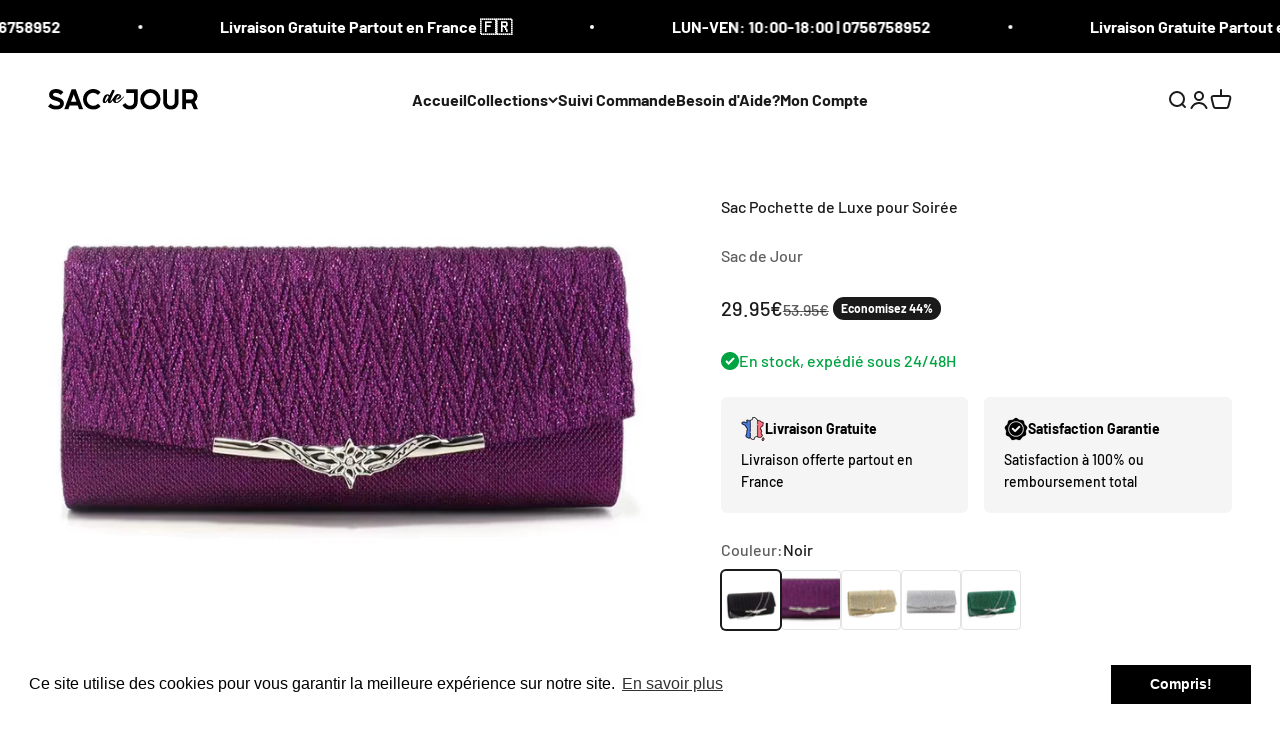

--- FILE ---
content_type: text/html; charset=utf-8
request_url: https://sacdejour.com/fr-de/products/sac-pochette-de-luxe-pour-soiree
body_size: 31929
content:
<!doctype html>

<html lang="fr" dir="ltr">
  <head>
    <meta charset="utf-8">
    <meta name="viewport" content="width=device-width, initial-scale=1.0, height=device-height, minimum-scale=1.0, maximum-scale=1.0">
    <meta name="theme-color" content="#ffffff">
<meta name="google-site-verification" content="S4-aYDTRa0TaOq_QAEhl1FXmCkrPp3wtP4KlXfAfeW0" />
    <title>Pochette Soirée Femme Luxe┃Strass Scintillants, Rigide Élégante, Chaîne Épaule</title><meta name="description" content="Ajoutez du charme à vos tenues avec ce sac La pochette de luxe pour soirée vous est offerte dans une version en toile argentée à paillettes scintillantes. Cet accessoire du soir se portera à la main, ou à l&#39;épaule grâce à sa fine bandoulière en chaîne. Si vous avez un goût spécial, cela sous-entend donc que votre sac à"><link rel="canonical" href="https://sacdejour.com/fr-de/products/sac-pochette-de-luxe-pour-soiree"><link rel="shortcut icon" href="//sacdejour.com/cdn/shop/files/SAC_DE_JOUR_FAVI.png?v=1684021931&width=96">
      <link rel="apple-touch-icon" href="//sacdejour.com/cdn/shop/files/SAC_DE_JOUR_FAVI.png?v=1684021931&width=180"><link rel="preconnect" href="https://cdn.shopify.com">
    <link rel="preconnect" href="https://fonts.shopifycdn.com" crossorigin>
    <link rel="dns-prefetch" href="https://productreviews.shopifycdn.com"><link rel="preload" href="//sacdejour.com/cdn/fonts/barlow/barlow_n7.691d1d11f150e857dcbc1c10ef03d825bc378d81.woff2" as="font" type="font/woff2" crossorigin><link rel="preload" href="//sacdejour.com/cdn/fonts/barlow/barlow_n5.a193a1990790eba0cc5cca569d23799830e90f07.woff2" as="font" type="font/woff2" crossorigin><meta property="og:type" content="product">
  <meta property="og:title" content="Sac Pochette de Luxe pour Soirée">
  <meta property="product:price:amount" content="29.95">
  <meta property="product:price:currency" content="EUR"><meta property="og:image" content="http://sacdejour.com/cdn/shop/files/Screenshot_2026-01-12_at_12.19.39.png?v=1768217020&width=2048">
  <meta property="og:image:secure_url" content="https://sacdejour.com/cdn/shop/files/Screenshot_2026-01-12_at_12.19.39.png?v=1768217020&width=2048">
  <meta property="og:image:width" content="745">
  <meta property="og:image:height" content="468"><meta property="og:description" content="Ajoutez du charme à vos tenues avec ce sac La pochette de luxe pour soirée vous est offerte dans une version en toile argentée à paillettes scintillantes. Cet accessoire du soir se portera à la main, ou à l&#39;épaule grâce à sa fine bandoulière en chaîne. Si vous avez un goût spécial, cela sous-entend donc que votre sac à"><meta property="og:url" content="https://sacdejour.com/fr-de/products/sac-pochette-de-luxe-pour-soiree">
<meta property="og:site_name" content="Sac de Jour"><meta name="twitter:card" content="summary"><meta name="twitter:title" content="Sac Pochette de Luxe pour Soirée">
  <meta name="twitter:description" content="Ajoutez du charme à vos tenues avec ce sac La pochette de luxe pour soirée vous est offerte dans une version en toile argentée à paillettes scintillantes. Cet accessoire du soir se portera à la main, ou à l&#39;épaule grâce à sa fine bandoulière en chaîne. Si vous avez un goût spécial, cela sous-entend donc que votre sac à main doit répondre à vos préférences en étant également spécial. Alors, le sac à main est ce qu&#39;il vous faut. Produit de qualité supérieure Ce sac est objectivement esthétique, très beau, élégant. Portez-le et vous aurez de la valeur au yeux du public. Elle présente une silhouette allongée rigide et une ouverture à charnière, tandis qu&#39;elle s&#39;illumine d&#39;une pluie de minuscules rivets argentés. Laissez-la accompagner vos robes du soir. Spécifications:  Matière: Polyester/métalMatière de doublure: PolyesterType de fermeture: MoraillonTaille: 25 cm x 11 cm"><meta name="twitter:image" content="https://sacdejour.com/cdn/shop/files/Screenshot_2026-01-12_at_12.19.39.png?crop=center&height=1200&v=1768217020&width=1200">
  <meta name="twitter:image:alt" content=""><script async crossorigin fetchpriority="high" src="/cdn/shopifycloud/importmap-polyfill/es-modules-shim.2.4.0.js"></script>
<script type="application/ld+json">{"@context":"http:\/\/schema.org\/","@id":"\/fr-de\/products\/sac-pochette-de-luxe-pour-soiree#product","@type":"ProductGroup","brand":{"@type":"Brand","name":"Sac de Jour"},"category":"POCHETTE","description":"Ajoutez du charme à vos tenues avec ce sac\n\nLa pochette de luxe pour soirée vous est offerte dans une version en toile argentée à paillettes scintillantes. Cet accessoire du soir se portera à la main, ou à l'épaule grâce à sa fine bandoulière en chaîne.\n\nSi vous avez un goût spécial, cela sous-entend donc que votre sac à main doit répondre à vos préférences en étant également spécial. Alors, le sac à main est ce qu'il vous faut.\nProduit de qualité supérieure\n\nCe sac est objectivement esthétique, très beau, élégant. Portez-le et vous aurez de la valeur au yeux du public.\n\nElle présente une silhouette allongée rigide et une ouverture à charnière, tandis qu'elle s'illumine d'une pluie de minuscules rivets argentés. Laissez-la accompagner vos robes du soir.\n\nSpécifications: \n Matière: Polyester\/métalMatière de doublure: PolyesterType de fermeture: MoraillonTaille: 25 cm x 11 cm x 5 cm\nNOTRE GARANTIE :\nNous nous efforçons de vous offrir les produits les plus innovants du marché. Nous vous donnons la garantie que vous serez satisfait à 100%. Si vous n'êtes pas satisfait, peu importe la raison, contactez-nous et nous ferons en sorte de résoudre votre problème.C'est une offre limitée. Commandez le vôtre pendant qu'il est temps.\n4 BONNES RAISONS DE COMMANDER CHEZ NOUS\n","hasVariant":[{"@id":"\/fr-de\/products\/sac-pochette-de-luxe-pour-soiree?variant=39328466469043#variant","@type":"Product","image":"https:\/\/sacdejour.com\/cdn\/shop\/files\/5_8269d0a4-ff1f-4ce5-98cf-a9414e1e639c.png?v=1769168898\u0026width=1920","name":"Sac Pochette de Luxe pour Soirée - Noir","offers":{"@id":"\/fr-de\/products\/sac-pochette-de-luxe-pour-soiree?variant=39328466469043#offer","@type":"Offer","availability":"http:\/\/schema.org\/InStock","price":"29.95","priceCurrency":"EUR","url":"https:\/\/sacdejour.com\/fr-de\/products\/sac-pochette-de-luxe-pour-soiree?variant=39328466469043"},"sku":"32808659985-Black"},{"@id":"\/fr-de\/products\/sac-pochette-de-luxe-pour-soiree?variant=39328466501811#variant","@type":"Product","image":"https:\/\/sacdejour.com\/cdn\/shop\/files\/Screenshot_2026-01-12_at_12.19.39.png?v=1768217020\u0026width=1920","name":"Sac Pochette de Luxe pour Soirée - Violet","offers":{"@id":"\/fr-de\/products\/sac-pochette-de-luxe-pour-soiree?variant=39328466501811#offer","@type":"Offer","availability":"http:\/\/schema.org\/InStock","price":"29.95","priceCurrency":"EUR","url":"https:\/\/sacdejour.com\/fr-de\/products\/sac-pochette-de-luxe-pour-soiree?variant=39328466501811"},"sku":"32808659985-purple"},{"@id":"\/fr-de\/products\/sac-pochette-de-luxe-pour-soiree?variant=39328466534579#variant","@type":"Product","image":"https:\/\/sacdejour.com\/cdn\/shop\/files\/1_5b6fb04e-6259-464c-ab38-c9fa79f06b54.png?v=1769171134\u0026width=1920","name":"Sac Pochette de Luxe pour Soirée - OR","offers":{"@id":"\/fr-de\/products\/sac-pochette-de-luxe-pour-soiree?variant=39328466534579#offer","@type":"Offer","availability":"http:\/\/schema.org\/InStock","price":"29.95","priceCurrency":"EUR","url":"https:\/\/sacdejour.com\/fr-de\/products\/sac-pochette-de-luxe-pour-soiree?variant=39328466534579"},"sku":"32808659985-Gold"},{"@id":"\/fr-de\/products\/sac-pochette-de-luxe-pour-soiree?variant=39328466665651#variant","@type":"Product","image":"https:\/\/sacdejour.com\/cdn\/shop\/files\/7_c21ba8ba-7fc8-48ea-b19f-ac16612866d1.png?v=1769168899\u0026width=1920","name":"Sac Pochette de Luxe pour Soirée - Argent","offers":{"@id":"\/fr-de\/products\/sac-pochette-de-luxe-pour-soiree?variant=39328466665651#offer","@type":"Offer","availability":"http:\/\/schema.org\/InStock","price":"29.95","priceCurrency":"EUR","url":"https:\/\/sacdejour.com\/fr-de\/products\/sac-pochette-de-luxe-pour-soiree?variant=39328466665651"},"sku":"32808659985-Silver"},{"@id":"\/fr-de\/products\/sac-pochette-de-luxe-pour-soiree?variant=39328466698419#variant","@type":"Product","image":"https:\/\/sacdejour.com\/cdn\/shop\/files\/6_0c72b3c7-8edd-406b-8a2e-6d0675dcd077.png?v=1769168900\u0026width=1920","name":"Sac Pochette de Luxe pour Soirée - Vert","offers":{"@id":"\/fr-de\/products\/sac-pochette-de-luxe-pour-soiree?variant=39328466698419#offer","@type":"Offer","availability":"http:\/\/schema.org\/InStock","price":"29.95","priceCurrency":"EUR","url":"https:\/\/sacdejour.com\/fr-de\/products\/sac-pochette-de-luxe-pour-soiree?variant=39328466698419"},"sku":"32808659985-green"}],"name":"Sac Pochette de Luxe pour Soirée","productGroupID":"6554312769715","url":"https:\/\/sacdejour.com\/fr-de\/products\/sac-pochette-de-luxe-pour-soiree"}</script><script type="application/ld+json">
  {
    "@context": "https://schema.org",
    "@type": "BreadcrumbList",
    "itemListElement": [{
        "@type": "ListItem",
        "position": 1,
        "name": "Accueil",
        "item": "https://sacdejour.com"
      },{
            "@type": "ListItem",
            "position": 2,
            "name": "Sac Pochette de Luxe pour Soirée",
            "item": "https://sacdejour.com/fr-de/products/sac-pochette-de-luxe-pour-soiree"
          }]
  }
</script><style>/* Typography (heading) */
  @font-face {
  font-family: Barlow;
  font-weight: 700;
  font-style: normal;
  font-display: fallback;
  src: url("//sacdejour.com/cdn/fonts/barlow/barlow_n7.691d1d11f150e857dcbc1c10ef03d825bc378d81.woff2") format("woff2"),
       url("//sacdejour.com/cdn/fonts/barlow/barlow_n7.4fdbb1cb7da0e2c2f88492243ffa2b4f91924840.woff") format("woff");
}

@font-face {
  font-family: Barlow;
  font-weight: 700;
  font-style: italic;
  font-display: fallback;
  src: url("//sacdejour.com/cdn/fonts/barlow/barlow_i7.50e19d6cc2ba5146fa437a5a7443c76d5d730103.woff2") format("woff2"),
       url("//sacdejour.com/cdn/fonts/barlow/barlow_i7.47e9f98f1b094d912e6fd631cc3fe93d9f40964f.woff") format("woff");
}

/* Typography (body) */
  @font-face {
  font-family: Barlow;
  font-weight: 500;
  font-style: normal;
  font-display: fallback;
  src: url("//sacdejour.com/cdn/fonts/barlow/barlow_n5.a193a1990790eba0cc5cca569d23799830e90f07.woff2") format("woff2"),
       url("//sacdejour.com/cdn/fonts/barlow/barlow_n5.ae31c82169b1dc0715609b8cc6a610b917808358.woff") format("woff");
}

@font-face {
  font-family: Barlow;
  font-weight: 500;
  font-style: italic;
  font-display: fallback;
  src: url("//sacdejour.com/cdn/fonts/barlow/barlow_i5.714d58286997b65cd479af615cfa9bb0a117a573.woff2") format("woff2"),
       url("//sacdejour.com/cdn/fonts/barlow/barlow_i5.0120f77e6447d3b5df4bbec8ad8c2d029d87fb21.woff") format("woff");
}

@font-face {
  font-family: Barlow;
  font-weight: 700;
  font-style: normal;
  font-display: fallback;
  src: url("//sacdejour.com/cdn/fonts/barlow/barlow_n7.691d1d11f150e857dcbc1c10ef03d825bc378d81.woff2") format("woff2"),
       url("//sacdejour.com/cdn/fonts/barlow/barlow_n7.4fdbb1cb7da0e2c2f88492243ffa2b4f91924840.woff") format("woff");
}

@font-face {
  font-family: Barlow;
  font-weight: 700;
  font-style: italic;
  font-display: fallback;
  src: url("//sacdejour.com/cdn/fonts/barlow/barlow_i7.50e19d6cc2ba5146fa437a5a7443c76d5d730103.woff2") format("woff2"),
       url("//sacdejour.com/cdn/fonts/barlow/barlow_i7.47e9f98f1b094d912e6fd631cc3fe93d9f40964f.woff") format("woff");
}

:root {
    /**
     * ---------------------------------------------------------------------
     * SPACING VARIABLES
     *
     * We are using a spacing inspired from frameworks like Tailwind CSS.
     * ---------------------------------------------------------------------
     */
    --spacing-0-5: 0.125rem; /* 2px */
    --spacing-1: 0.25rem; /* 4px */
    --spacing-1-5: 0.375rem; /* 6px */
    --spacing-2: 0.5rem; /* 8px */
    --spacing-2-5: 0.625rem; /* 10px */
    --spacing-3: 0.75rem; /* 12px */
    --spacing-3-5: 0.875rem; /* 14px */
    --spacing-4: 1rem; /* 16px */
    --spacing-4-5: 1.125rem; /* 18px */
    --spacing-5: 1.25rem; /* 20px */
    --spacing-5-5: 1.375rem; /* 22px */
    --spacing-6: 1.5rem; /* 24px */
    --spacing-6-5: 1.625rem; /* 26px */
    --spacing-7: 1.75rem; /* 28px */
    --spacing-7-5: 1.875rem; /* 30px */
    --spacing-8: 2rem; /* 32px */
    --spacing-8-5: 2.125rem; /* 34px */
    --spacing-9: 2.25rem; /* 36px */
    --spacing-9-5: 2.375rem; /* 38px */
    --spacing-10: 2.5rem; /* 40px */
    --spacing-11: 2.75rem; /* 44px */
    --spacing-12: 3rem; /* 48px */
    --spacing-14: 3.5rem; /* 56px */
    --spacing-16: 4rem; /* 64px */
    --spacing-18: 4.5rem; /* 72px */
    --spacing-20: 5rem; /* 80px */
    --spacing-24: 6rem; /* 96px */
    --spacing-28: 7rem; /* 112px */
    --spacing-32: 8rem; /* 128px */
    --spacing-36: 9rem; /* 144px */
    --spacing-40: 10rem; /* 160px */
    --spacing-44: 11rem; /* 176px */
    --spacing-48: 12rem; /* 192px */
    --spacing-52: 13rem; /* 208px */
    --spacing-56: 14rem; /* 224px */
    --spacing-60: 15rem; /* 240px */
    --spacing-64: 16rem; /* 256px */
    --spacing-72: 18rem; /* 288px */
    --spacing-80: 20rem; /* 320px */
    --spacing-96: 24rem; /* 384px */

    /* Container */
    --container-max-width: 1600px;
    --container-narrow-max-width: 1350px;
    --container-gutter: var(--spacing-5);
    --section-outer-spacing-block: var(--spacing-12);
    --section-inner-max-spacing-block: var(--spacing-10);
    --section-inner-spacing-inline: var(--container-gutter);
    --section-stack-spacing-block: var(--spacing-8);

    /* Grid gutter */
    --grid-gutter: var(--spacing-5);

    /* Product list settings */
    --product-list-row-gap: var(--spacing-8);
    --product-list-column-gap: var(--grid-gutter);

    /* Form settings */
    --input-gap: var(--spacing-2);
    --input-height: 2.625rem;
    --input-padding-inline: var(--spacing-4);

    /* Other sizes */
    --sticky-area-height: calc(var(--sticky-announcement-bar-enabled, 0) * var(--announcement-bar-height, 0px) + var(--sticky-header-enabled, 0) * var(--header-height, 0px));

    /* RTL support */
    --transform-logical-flip: 1;
    --transform-origin-start: left;
    --transform-origin-end: right;

    /**
     * ---------------------------------------------------------------------
     * TYPOGRAPHY
     * ---------------------------------------------------------------------
     */

    /* Font properties */
    --heading-font-family: Barlow, sans-serif;
    --heading-font-weight: 700;
    --heading-font-style: normal;
    --heading-text-transform: normal;
    --heading-letter-spacing: -0.02em;
    --text-font-family: Barlow, sans-serif;
    --text-font-weight: 500;
    --text-font-style: normal;
    --text-letter-spacing: 0.0em;

    /* Font sizes */
    --text-h0: 2.75rem;
    --text-h1: 2rem;
    --text-h2: 1.75rem;
    --text-h3: 1.375rem;
    --text-h4: 1.125rem;
    --text-h5: 1.125rem;
    --text-h6: 1rem;
    --text-xs: 0.6875rem;
    --text-sm: 0.75rem;
    --text-base: 0.875rem;
    --text-lg: 1.125rem;

    /**
     * ---------------------------------------------------------------------
     * COLORS
     * ---------------------------------------------------------------------
     */

    /* Color settings */--accent: 26 26 26;
    --text-primary: 26 26 26;
    --background-primary: 255 255 255;
    --dialog-background: 255 255 255;
    --border-color: var(--text-color, var(--text-primary)) / 0.12;

    /* Button colors */
    --button-background-primary: 26 26 26;
    --button-text-primary: 255 255 255;
    --button-background-secondary: 240 196 23;
    --button-text-secondary: 26 26 26;

    /* Status colors */
    --success-background: 224 244 232;
    --success-text: 0 163 65;
    --warning-background: 255 246 233;
    --warning-text: 255 183 74;
    --error-background: 254 231 231;
    --error-text: 248 58 58;

    /* Product colors */
    --on-sale-text: 26 26 26;
    --on-sale-badge-background: 26 26 26;
    --on-sale-badge-text: 255 255 255;
    --sold-out-badge-background: 0 0 0;
    --sold-out-badge-text: 255 255 255;
    --primary-badge-background: 0 163 65;
    --primary-badge-text: 255 255 255;
    --star-color: 255 183 74;
    --product-card-background: 255 255 255;
    --product-card-text: 26 26 26;

    /* Header colors */
    --header-background: 255 255 255;
    --header-text: 26 26 26;

    /* Footer colors */
    --footer-background: 245 245 245;
    --footer-text: 26 26 26;

    /* Rounded variables (used for border radius) */
    --rounded-xs: 0.25rem;
    --rounded-sm: 0.375rem;
    --rounded: 0.75rem;
    --rounded-lg: 1.5rem;
    --rounded-full: 9999px;

    --rounded-button: 3.75rem;
    --rounded-input: 0.5rem;

    /* Box shadow */
    --shadow-sm: 0 2px 8px rgb(var(--text-primary) / 0.1);
    --shadow: 0 5px 15px rgb(var(--text-primary) / 0.1);
    --shadow-md: 0 5px 30px rgb(var(--text-primary) / 0.1);
    --shadow-block: 0px 18px 50px rgb(var(--text-primary) / 0.1);

    /**
     * ---------------------------------------------------------------------
     * OTHER
     * ---------------------------------------------------------------------
     */

    --stagger-products-reveal-opacity: 0;
    --cursor-close-svg-url: url(//sacdejour.com/cdn/shop/t/15/assets/cursor-close.svg?v=147174565022153725511727786686);
    --cursor-zoom-in-svg-url: url(//sacdejour.com/cdn/shop/t/15/assets/cursor-zoom-in.svg?v=154953035094101115921727786686);
    --cursor-zoom-out-svg-url: url(//sacdejour.com/cdn/shop/t/15/assets/cursor-zoom-out.svg?v=16155520337305705181727786688);
    --checkmark-svg-url: url(//sacdejour.com/cdn/shop/t/15/assets/checkmark.svg?v=77552481021870063511727786686);
  }

  [dir="rtl"]:root {
    /* RTL support */
    --transform-logical-flip: -1;
    --transform-origin-start: right;
    --transform-origin-end: left;
  }

  @media screen and (min-width: 700px) {
    :root {
      /* Typography (font size) */
      --text-h0: 3.5rem;
      --text-h1: 2.5rem;
      --text-h2: 2rem;
      --text-h3: 1.625rem;
      --text-h4: 1.375rem;
      --text-h5: 1.125rem;
      --text-h6: 1rem;

      --text-xs: 0.75rem;
      --text-sm: 0.875rem;
      --text-base: 1.0rem;
      --text-lg: 1.25rem;

      /* Spacing */
      --container-gutter: 2rem;
      --section-outer-spacing-block: var(--spacing-16);
      --section-inner-max-spacing-block: var(--spacing-12);
      --section-inner-spacing-inline: var(--spacing-12);
      --section-stack-spacing-block: var(--spacing-12);

      /* Grid gutter */
      --grid-gutter: var(--spacing-6);

      /* Product list settings */
      --product-list-row-gap: var(--spacing-12);

      /* Form settings */
      --input-gap: 1rem;
      --input-height: 3.125rem;
      --input-padding-inline: var(--spacing-5);
    }
  }

  @media screen and (min-width: 1000px) {
    :root {
      /* Spacing settings */
      --container-gutter: var(--spacing-12);
      --section-outer-spacing-block: var(--spacing-18);
      --section-inner-max-spacing-block: var(--spacing-16);
      --section-inner-spacing-inline: var(--spacing-16);
      --section-stack-spacing-block: var(--spacing-12);
    }
  }

  @media screen and (min-width: 1150px) {
    :root {
      /* Spacing settings */
      --container-gutter: var(--spacing-12);
      --section-outer-spacing-block: var(--spacing-20);
      --section-inner-max-spacing-block: var(--spacing-16);
      --section-inner-spacing-inline: var(--spacing-16);
      --section-stack-spacing-block: var(--spacing-12);
    }
  }

  @media screen and (min-width: 1400px) {
    :root {
      /* Typography (font size) */
      --text-h0: 4.5rem;
      --text-h1: 3.5rem;
      --text-h2: 2.75rem;
      --text-h3: 2rem;
      --text-h4: 1.75rem;
      --text-h5: 1.375rem;
      --text-h6: 1.25rem;

      --section-outer-spacing-block: var(--spacing-24);
      --section-inner-max-spacing-block: var(--spacing-18);
      --section-inner-spacing-inline: var(--spacing-18);
    }
  }

  @media screen and (min-width: 1600px) {
    :root {
      --section-outer-spacing-block: var(--spacing-24);
      --section-inner-max-spacing-block: var(--spacing-20);
      --section-inner-spacing-inline: var(--spacing-20);
    }
  }

  /**
   * ---------------------------------------------------------------------
   * LIQUID DEPENDANT CSS
   *
   * Our main CSS is Liquid free, but some very specific features depend on
   * theme settings, so we have them here
   * ---------------------------------------------------------------------
   */@media screen and (pointer: fine) {
        .button:not([disabled]):hover, .btn:not([disabled]):hover, .shopify-payment-button__button--unbranded:not([disabled]):hover {
          --button-background-opacity: 0.85;
        }

        .button--subdued:not([disabled]):hover {
          --button-background: var(--text-color) / .05 !important;
        }
      }</style><script>
  // This allows to expose several variables to the global scope, to be used in scripts
  window.themeVariables = {
    settings: {
      showPageTransition: null,
      staggerProductsApparition: true,
      reduceDrawerAnimation: false,
      reduceMenuAnimation: false,
      headingApparition: "split_fade",
      pageType: "product",
      moneyFormat: "\u003cspan class=money\u003e{{amount}}€\u003c\/span\u003e",
      moneyWithCurrencyFormat: "\u003cspan class=money\u003e{{amount}}€\u003c\/span\u003e",
      currencyCodeEnabled: false,
      cartType: "popover",
      showDiscount: true,
      discountMode: "percentage",
      pageBackground: "#ffffff",
      textColor: "#1a1a1a"
    },

    strings: {
      accessibilityClose: "Fermer",
      accessibilityNext: "Suivant",
      accessibilityPrevious: "Précédent",
      closeGallery: "Fermer la galerie",
      zoomGallery: "Zoomer sur l\u0026#39;image",
      errorGallery: "L\u0026#39;image ne peut pas etre chargée",
      searchNoResults: "Aucun résultat ne correspond à votre recherche.",
      addOrderNote: "Ajouter une note",
      editOrderNote: "Modifier la note",
      shippingEstimatorNoResults: "Nous ne livrons pas à votre adresse.",
      shippingEstimatorOneResult: "Il y a un résultat pour votre adresse :",
      shippingEstimatorMultipleResults: "Il y a plusieurs résultats pour votre adresse :",
      shippingEstimatorError: "Impossible d\u0026#39;estimer les frais de livraison :"
    },

    breakpoints: {
      'sm': 'screen and (min-width: 700px)',
      'md': 'screen and (min-width: 1000px)',
      'lg': 'screen and (min-width: 1150px)',
      'xl': 'screen and (min-width: 1400px)',

      'sm-max': 'screen and (max-width: 699px)',
      'md-max': 'screen and (max-width: 999px)',
      'lg-max': 'screen and (max-width: 1149px)',
      'xl-max': 'screen and (max-width: 1399px)'
    }
  };

  // For detecting native share
  document.documentElement.classList.add(`native-share--${navigator.share ? 'enabled' : 'disabled'}`);// We save the product ID in local storage to be eventually used for recently viewed section
    try {
      const recentlyViewedProducts = new Set(JSON.parse(localStorage.getItem('theme:recently-viewed-products') || '[]'));

      recentlyViewedProducts.delete(6554312769715); // Delete first to re-move the product
      recentlyViewedProducts.add(6554312769715);

      localStorage.setItem('theme:recently-viewed-products', JSON.stringify(Array.from(recentlyViewedProducts.values()).reverse()));
    } catch (e) {
      // Safari in private mode does not allow setting item, we silently fail
    }</script><script>
      if (!(HTMLScriptElement.supports && HTMLScriptElement.supports('importmap'))) {
        const importMapPolyfill = document.createElement('script');
        importMapPolyfill.async = true;
        importMapPolyfill.src = "//sacdejour.com/cdn/shop/t/15/assets/es-module-shims.min.js?v=140375185335194536761727786670";

        document.head.appendChild(importMapPolyfill);
      }
    </script>

    <script type="importmap">{
        "imports": {
          "vendor": "//sacdejour.com/cdn/shop/t/15/assets/vendor.min.js?v=87984156289740595151727786670",
          "theme": "//sacdejour.com/cdn/shop/t/15/assets/theme.js?v=22440545759440676931727786670",
          "photoswipe": "//sacdejour.com/cdn/shop/t/15/assets/photoswipe.min.js?v=13374349288281597431727786670"
        }
      }
    </script>

    <script type="module" src="//sacdejour.com/cdn/shop/t/15/assets/vendor.min.js?v=87984156289740595151727786670"></script>
    <script type="module" src="//sacdejour.com/cdn/shop/t/15/assets/theme.js?v=22440545759440676931727786670"></script>

    <script>window.performance && window.performance.mark && window.performance.mark('shopify.content_for_header.start');</script><meta id="shopify-digital-wallet" name="shopify-digital-wallet" content="/24925306962/digital_wallets/dialog">
<meta name="shopify-checkout-api-token" content="7c479e97feb61d5fd9ad3ec6b6cc3a5d">
<meta id="in-context-paypal-metadata" data-shop-id="24925306962" data-venmo-supported="true" data-environment="production" data-locale="fr_FR" data-paypal-v4="true" data-currency="EUR">
<link rel="alternate" hreflang="x-default" href="https://sacdejour.com/products/sac-pochette-de-luxe-pour-soiree">
<link rel="alternate" hreflang="fr" href="https://sacdejour.com/products/sac-pochette-de-luxe-pour-soiree">
<link rel="alternate" hreflang="fr-CH" href="https://sacdejour.ch/products/sac-pochette-de-luxe-pour-soiree">
<link rel="alternate" hreflang="fr-BE" href="https://sacdejour.be/products/sac-pochette-de-luxe-pour-soiree">
<link rel="alternate" hreflang="en-GB" href="https://uk.sacdejour.com/products/sac-pochette-de-luxe-pour-soiree">
<link rel="alternate" hreflang="fr-DE" href="https://sacdejour.com/fr-de/products/sac-pochette-de-luxe-pour-soiree">
<link rel="alternate" type="application/json+oembed" href="https://sacdejour.com/fr-de/products/sac-pochette-de-luxe-pour-soiree.oembed">
<script async="async" src="/checkouts/internal/preloads.js?locale=fr-DE"></script>
<script id="shopify-features" type="application/json">{"accessToken":"7c479e97feb61d5fd9ad3ec6b6cc3a5d","betas":["rich-media-storefront-analytics"],"domain":"sacdejour.com","predictiveSearch":true,"shopId":24925306962,"locale":"fr"}</script>
<script>var Shopify = Shopify || {};
Shopify.shop = "uniquesac.myshopify.com";
Shopify.locale = "fr";
Shopify.currency = {"active":"EUR","rate":"1.0"};
Shopify.country = "DE";
Shopify.theme = {"name":"Updated copy of SDJ-v4.3.4 - OPT","id":141052051635,"schema_name":"Impact","schema_version":"6.3.0","theme_store_id":1190,"role":"main"};
Shopify.theme.handle = "null";
Shopify.theme.style = {"id":null,"handle":null};
Shopify.cdnHost = "sacdejour.com/cdn";
Shopify.routes = Shopify.routes || {};
Shopify.routes.root = "/fr-de/";</script>
<script type="module">!function(o){(o.Shopify=o.Shopify||{}).modules=!0}(window);</script>
<script>!function(o){function n(){var o=[];function n(){o.push(Array.prototype.slice.apply(arguments))}return n.q=o,n}var t=o.Shopify=o.Shopify||{};t.loadFeatures=n(),t.autoloadFeatures=n()}(window);</script>
<script id="shop-js-analytics" type="application/json">{"pageType":"product"}</script>
<script defer="defer" async type="module" src="//sacdejour.com/cdn/shopifycloud/shop-js/modules/v2/client.init-shop-cart-sync_BcDpqI9l.fr.esm.js"></script>
<script defer="defer" async type="module" src="//sacdejour.com/cdn/shopifycloud/shop-js/modules/v2/chunk.common_a1Rf5Dlz.esm.js"></script>
<script defer="defer" async type="module" src="//sacdejour.com/cdn/shopifycloud/shop-js/modules/v2/chunk.modal_Djra7sW9.esm.js"></script>
<script type="module">
  await import("//sacdejour.com/cdn/shopifycloud/shop-js/modules/v2/client.init-shop-cart-sync_BcDpqI9l.fr.esm.js");
await import("//sacdejour.com/cdn/shopifycloud/shop-js/modules/v2/chunk.common_a1Rf5Dlz.esm.js");
await import("//sacdejour.com/cdn/shopifycloud/shop-js/modules/v2/chunk.modal_Djra7sW9.esm.js");

  window.Shopify.SignInWithShop?.initShopCartSync?.({"fedCMEnabled":true,"windoidEnabled":true});

</script>
<script>(function() {
  var isLoaded = false;
  function asyncLoad() {
    if (isLoaded) return;
    isLoaded = true;
    var urls = ["https:\/\/loox.io\/widget\/DigG1ozmPn\/loox.1679046042375.js?shop=uniquesac.myshopify.com","https:\/\/cdn.shopify.com\/s\/files\/1\/0249\/2530\/6962\/t\/12\/assets\/booster_eu_cookie_24925306962.js?v=1691589228\u0026shop=uniquesac.myshopify.com"];
    for (var i = 0; i < urls.length; i++) {
      var s = document.createElement('script');
      s.type = 'text/javascript';
      s.async = true;
      s.src = urls[i];
      var x = document.getElementsByTagName('script')[0];
      x.parentNode.insertBefore(s, x);
    }
  };
  if(window.attachEvent) {
    window.attachEvent('onload', asyncLoad);
  } else {
    window.addEventListener('load', asyncLoad, false);
  }
})();</script>
<script id="__st">var __st={"a":24925306962,"offset":3600,"reqid":"7979f6bf-24a2-4f7c-9813-cd393ec06563-1769421354","pageurl":"sacdejour.com\/fr-de\/products\/sac-pochette-de-luxe-pour-soiree","u":"d38e527ec062","p":"product","rtyp":"product","rid":6554312769715};</script>
<script>window.ShopifyPaypalV4VisibilityTracking = true;</script>
<script id="captcha-bootstrap">!function(){'use strict';const t='contact',e='account',n='new_comment',o=[[t,t],['blogs',n],['comments',n],[t,'customer']],c=[[e,'customer_login'],[e,'guest_login'],[e,'recover_customer_password'],[e,'create_customer']],r=t=>t.map((([t,e])=>`form[action*='/${t}']:not([data-nocaptcha='true']) input[name='form_type'][value='${e}']`)).join(','),a=t=>()=>t?[...document.querySelectorAll(t)].map((t=>t.form)):[];function s(){const t=[...o],e=r(t);return a(e)}const i='password',u='form_key',d=['recaptcha-v3-token','g-recaptcha-response','h-captcha-response',i],f=()=>{try{return window.sessionStorage}catch{return}},m='__shopify_v',_=t=>t.elements[u];function p(t,e,n=!1){try{const o=window.sessionStorage,c=JSON.parse(o.getItem(e)),{data:r}=function(t){const{data:e,action:n}=t;return t[m]||n?{data:e,action:n}:{data:t,action:n}}(c);for(const[e,n]of Object.entries(r))t.elements[e]&&(t.elements[e].value=n);n&&o.removeItem(e)}catch(o){console.error('form repopulation failed',{error:o})}}const l='form_type',E='cptcha';function T(t){t.dataset[E]=!0}const w=window,h=w.document,L='Shopify',v='ce_forms',y='captcha';let A=!1;((t,e)=>{const n=(g='f06e6c50-85a8-45c8-87d0-21a2b65856fe',I='https://cdn.shopify.com/shopifycloud/storefront-forms-hcaptcha/ce_storefront_forms_captcha_hcaptcha.v1.5.2.iife.js',D={infoText:'Protégé par hCaptcha',privacyText:'Confidentialité',termsText:'Conditions'},(t,e,n)=>{const o=w[L][v],c=o.bindForm;if(c)return c(t,g,e,D).then(n);var r;o.q.push([[t,g,e,D],n]),r=I,A||(h.body.append(Object.assign(h.createElement('script'),{id:'captcha-provider',async:!0,src:r})),A=!0)});var g,I,D;w[L]=w[L]||{},w[L][v]=w[L][v]||{},w[L][v].q=[],w[L][y]=w[L][y]||{},w[L][y].protect=function(t,e){n(t,void 0,e),T(t)},Object.freeze(w[L][y]),function(t,e,n,w,h,L){const[v,y,A,g]=function(t,e,n){const i=e?o:[],u=t?c:[],d=[...i,...u],f=r(d),m=r(i),_=r(d.filter((([t,e])=>n.includes(e))));return[a(f),a(m),a(_),s()]}(w,h,L),I=t=>{const e=t.target;return e instanceof HTMLFormElement?e:e&&e.form},D=t=>v().includes(t);t.addEventListener('submit',(t=>{const e=I(t);if(!e)return;const n=D(e)&&!e.dataset.hcaptchaBound&&!e.dataset.recaptchaBound,o=_(e),c=g().includes(e)&&(!o||!o.value);(n||c)&&t.preventDefault(),c&&!n&&(function(t){try{if(!f())return;!function(t){const e=f();if(!e)return;const n=_(t);if(!n)return;const o=n.value;o&&e.removeItem(o)}(t);const e=Array.from(Array(32),(()=>Math.random().toString(36)[2])).join('');!function(t,e){_(t)||t.append(Object.assign(document.createElement('input'),{type:'hidden',name:u})),t.elements[u].value=e}(t,e),function(t,e){const n=f();if(!n)return;const o=[...t.querySelectorAll(`input[type='${i}']`)].map((({name:t})=>t)),c=[...d,...o],r={};for(const[a,s]of new FormData(t).entries())c.includes(a)||(r[a]=s);n.setItem(e,JSON.stringify({[m]:1,action:t.action,data:r}))}(t,e)}catch(e){console.error('failed to persist form',e)}}(e),e.submit())}));const S=(t,e)=>{t&&!t.dataset[E]&&(n(t,e.some((e=>e===t))),T(t))};for(const o of['focusin','change'])t.addEventListener(o,(t=>{const e=I(t);D(e)&&S(e,y())}));const B=e.get('form_key'),M=e.get(l),P=B&&M;t.addEventListener('DOMContentLoaded',(()=>{const t=y();if(P)for(const e of t)e.elements[l].value===M&&p(e,B);[...new Set([...A(),...v().filter((t=>'true'===t.dataset.shopifyCaptcha))])].forEach((e=>S(e,t)))}))}(h,new URLSearchParams(w.location.search),n,t,e,['guest_login'])})(!0,!0)}();</script>
<script integrity="sha256-4kQ18oKyAcykRKYeNunJcIwy7WH5gtpwJnB7kiuLZ1E=" data-source-attribution="shopify.loadfeatures" defer="defer" src="//sacdejour.com/cdn/shopifycloud/storefront/assets/storefront/load_feature-a0a9edcb.js" crossorigin="anonymous"></script>
<script data-source-attribution="shopify.dynamic_checkout.dynamic.init">var Shopify=Shopify||{};Shopify.PaymentButton=Shopify.PaymentButton||{isStorefrontPortableWallets:!0,init:function(){window.Shopify.PaymentButton.init=function(){};var t=document.createElement("script");t.src="https://sacdejour.com/cdn/shopifycloud/portable-wallets/latest/portable-wallets.fr.js",t.type="module",document.head.appendChild(t)}};
</script>
<script data-source-attribution="shopify.dynamic_checkout.buyer_consent">
  function portableWalletsHideBuyerConsent(e){var t=document.getElementById("shopify-buyer-consent"),n=document.getElementById("shopify-subscription-policy-button");t&&n&&(t.classList.add("hidden"),t.setAttribute("aria-hidden","true"),n.removeEventListener("click",e))}function portableWalletsShowBuyerConsent(e){var t=document.getElementById("shopify-buyer-consent"),n=document.getElementById("shopify-subscription-policy-button");t&&n&&(t.classList.remove("hidden"),t.removeAttribute("aria-hidden"),n.addEventListener("click",e))}window.Shopify?.PaymentButton&&(window.Shopify.PaymentButton.hideBuyerConsent=portableWalletsHideBuyerConsent,window.Shopify.PaymentButton.showBuyerConsent=portableWalletsShowBuyerConsent);
</script>
<script data-source-attribution="shopify.dynamic_checkout.cart.bootstrap">document.addEventListener("DOMContentLoaded",(function(){function t(){return document.querySelector("shopify-accelerated-checkout-cart, shopify-accelerated-checkout")}if(t())Shopify.PaymentButton.init();else{new MutationObserver((function(e,n){t()&&(Shopify.PaymentButton.init(),n.disconnect())})).observe(document.body,{childList:!0,subtree:!0})}}));
</script>
<link id="shopify-accelerated-checkout-styles" rel="stylesheet" media="screen" href="https://sacdejour.com/cdn/shopifycloud/portable-wallets/latest/accelerated-checkout-backwards-compat.css" crossorigin="anonymous">
<style id="shopify-accelerated-checkout-cart">
        #shopify-buyer-consent {
  margin-top: 1em;
  display: inline-block;
  width: 100%;
}

#shopify-buyer-consent.hidden {
  display: none;
}

#shopify-subscription-policy-button {
  background: none;
  border: none;
  padding: 0;
  text-decoration: underline;
  font-size: inherit;
  cursor: pointer;
}

#shopify-subscription-policy-button::before {
  box-shadow: none;
}

      </style>

<script>window.performance && window.performance.mark && window.performance.mark('shopify.content_for_header.end');</script>
<link href="//sacdejour.com/cdn/shop/t/15/assets/theme.css?v=17298538508129538591727786670" rel="stylesheet" type="text/css" media="all" /><!-- Google tag (gtag.js) -->
<script async src="https://www.googletagmanager.com/gtag/js?id=AW-863213183"></script>
<script>
  window.dataLayer = window.dataLayer || [];
  function gtag(){dataLayer.push(arguments);}
  gtag('js', new Date());

  gtag('config', 'AW-863213183');
</script>
  <!-- BEGIN app block: shopify://apps/simprosys-google-shopping-feed/blocks/core_settings_block/1f0b859e-9fa6-4007-97e8-4513aff5ff3b --><!-- BEGIN: GSF App Core Tags & Scripts by Simprosys Google Shopping Feed -->









<!-- END: GSF App Core Tags & Scripts by Simprosys Google Shopping Feed -->
<!-- END app block --><!-- BEGIN app block: shopify://apps/sitemap-noindex-pro-seo/blocks/app-embed/4d815e2c-5af0-46ba-8301-d0f9cf660031 -->
<!-- END app block --><script src="https://cdn.shopify.com/extensions/8d2c31d3-a828-4daf-820f-80b7f8e01c39/nova-eu-cookie-bar-gdpr-4/assets/nova-cookie-app-embed.js" type="text/javascript" defer="defer"></script>
<link href="https://cdn.shopify.com/extensions/8d2c31d3-a828-4daf-820f-80b7f8e01c39/nova-eu-cookie-bar-gdpr-4/assets/nova-cookie.css" rel="stylesheet" type="text/css" media="all">
<script src="https://cdn.shopify.com/extensions/4e276193-403c-423f-833c-fefed71819cf/forms-2298/assets/shopify-forms-loader.js" type="text/javascript" defer="defer"></script>
<link href="https://monorail-edge.shopifysvc.com" rel="dns-prefetch">
<script>(function(){if ("sendBeacon" in navigator && "performance" in window) {try {var session_token_from_headers = performance.getEntriesByType('navigation')[0].serverTiming.find(x => x.name == '_s').description;} catch {var session_token_from_headers = undefined;}var session_cookie_matches = document.cookie.match(/_shopify_s=([^;]*)/);var session_token_from_cookie = session_cookie_matches && session_cookie_matches.length === 2 ? session_cookie_matches[1] : "";var session_token = session_token_from_headers || session_token_from_cookie || "";function handle_abandonment_event(e) {var entries = performance.getEntries().filter(function(entry) {return /monorail-edge.shopifysvc.com/.test(entry.name);});if (!window.abandonment_tracked && entries.length === 0) {window.abandonment_tracked = true;var currentMs = Date.now();var navigation_start = performance.timing.navigationStart;var payload = {shop_id: 24925306962,url: window.location.href,navigation_start,duration: currentMs - navigation_start,session_token,page_type: "product"};window.navigator.sendBeacon("https://monorail-edge.shopifysvc.com/v1/produce", JSON.stringify({schema_id: "online_store_buyer_site_abandonment/1.1",payload: payload,metadata: {event_created_at_ms: currentMs,event_sent_at_ms: currentMs}}));}}window.addEventListener('pagehide', handle_abandonment_event);}}());</script>
<script id="web-pixels-manager-setup">(function e(e,d,r,n,o){if(void 0===o&&(o={}),!Boolean(null===(a=null===(i=window.Shopify)||void 0===i?void 0:i.analytics)||void 0===a?void 0:a.replayQueue)){var i,a;window.Shopify=window.Shopify||{};var t=window.Shopify;t.analytics=t.analytics||{};var s=t.analytics;s.replayQueue=[],s.publish=function(e,d,r){return s.replayQueue.push([e,d,r]),!0};try{self.performance.mark("wpm:start")}catch(e){}var l=function(){var e={modern:/Edge?\/(1{2}[4-9]|1[2-9]\d|[2-9]\d{2}|\d{4,})\.\d+(\.\d+|)|Firefox\/(1{2}[4-9]|1[2-9]\d|[2-9]\d{2}|\d{4,})\.\d+(\.\d+|)|Chrom(ium|e)\/(9{2}|\d{3,})\.\d+(\.\d+|)|(Maci|X1{2}).+ Version\/(15\.\d+|(1[6-9]|[2-9]\d|\d{3,})\.\d+)([,.]\d+|)( \(\w+\)|)( Mobile\/\w+|) Safari\/|Chrome.+OPR\/(9{2}|\d{3,})\.\d+\.\d+|(CPU[ +]OS|iPhone[ +]OS|CPU[ +]iPhone|CPU IPhone OS|CPU iPad OS)[ +]+(15[._]\d+|(1[6-9]|[2-9]\d|\d{3,})[._]\d+)([._]\d+|)|Android:?[ /-](13[3-9]|1[4-9]\d|[2-9]\d{2}|\d{4,})(\.\d+|)(\.\d+|)|Android.+Firefox\/(13[5-9]|1[4-9]\d|[2-9]\d{2}|\d{4,})\.\d+(\.\d+|)|Android.+Chrom(ium|e)\/(13[3-9]|1[4-9]\d|[2-9]\d{2}|\d{4,})\.\d+(\.\d+|)|SamsungBrowser\/([2-9]\d|\d{3,})\.\d+/,legacy:/Edge?\/(1[6-9]|[2-9]\d|\d{3,})\.\d+(\.\d+|)|Firefox\/(5[4-9]|[6-9]\d|\d{3,})\.\d+(\.\d+|)|Chrom(ium|e)\/(5[1-9]|[6-9]\d|\d{3,})\.\d+(\.\d+|)([\d.]+$|.*Safari\/(?![\d.]+ Edge\/[\d.]+$))|(Maci|X1{2}).+ Version\/(10\.\d+|(1[1-9]|[2-9]\d|\d{3,})\.\d+)([,.]\d+|)( \(\w+\)|)( Mobile\/\w+|) Safari\/|Chrome.+OPR\/(3[89]|[4-9]\d|\d{3,})\.\d+\.\d+|(CPU[ +]OS|iPhone[ +]OS|CPU[ +]iPhone|CPU IPhone OS|CPU iPad OS)[ +]+(10[._]\d+|(1[1-9]|[2-9]\d|\d{3,})[._]\d+)([._]\d+|)|Android:?[ /-](13[3-9]|1[4-9]\d|[2-9]\d{2}|\d{4,})(\.\d+|)(\.\d+|)|Mobile Safari.+OPR\/([89]\d|\d{3,})\.\d+\.\d+|Android.+Firefox\/(13[5-9]|1[4-9]\d|[2-9]\d{2}|\d{4,})\.\d+(\.\d+|)|Android.+Chrom(ium|e)\/(13[3-9]|1[4-9]\d|[2-9]\d{2}|\d{4,})\.\d+(\.\d+|)|Android.+(UC? ?Browser|UCWEB|U3)[ /]?(15\.([5-9]|\d{2,})|(1[6-9]|[2-9]\d|\d{3,})\.\d+)\.\d+|SamsungBrowser\/(5\.\d+|([6-9]|\d{2,})\.\d+)|Android.+MQ{2}Browser\/(14(\.(9|\d{2,})|)|(1[5-9]|[2-9]\d|\d{3,})(\.\d+|))(\.\d+|)|K[Aa][Ii]OS\/(3\.\d+|([4-9]|\d{2,})\.\d+)(\.\d+|)/},d=e.modern,r=e.legacy,n=navigator.userAgent;return n.match(d)?"modern":n.match(r)?"legacy":"unknown"}(),u="modern"===l?"modern":"legacy",c=(null!=n?n:{modern:"",legacy:""})[u],f=function(e){return[e.baseUrl,"/wpm","/b",e.hashVersion,"modern"===e.buildTarget?"m":"l",".js"].join("")}({baseUrl:d,hashVersion:r,buildTarget:u}),m=function(e){var d=e.version,r=e.bundleTarget,n=e.surface,o=e.pageUrl,i=e.monorailEndpoint;return{emit:function(e){var a=e.status,t=e.errorMsg,s=(new Date).getTime(),l=JSON.stringify({metadata:{event_sent_at_ms:s},events:[{schema_id:"web_pixels_manager_load/3.1",payload:{version:d,bundle_target:r,page_url:o,status:a,surface:n,error_msg:t},metadata:{event_created_at_ms:s}}]});if(!i)return console&&console.warn&&console.warn("[Web Pixels Manager] No Monorail endpoint provided, skipping logging."),!1;try{return self.navigator.sendBeacon.bind(self.navigator)(i,l)}catch(e){}var u=new XMLHttpRequest;try{return u.open("POST",i,!0),u.setRequestHeader("Content-Type","text/plain"),u.send(l),!0}catch(e){return console&&console.warn&&console.warn("[Web Pixels Manager] Got an unhandled error while logging to Monorail."),!1}}}}({version:r,bundleTarget:l,surface:e.surface,pageUrl:self.location.href,monorailEndpoint:e.monorailEndpoint});try{o.browserTarget=l,function(e){var d=e.src,r=e.async,n=void 0===r||r,o=e.onload,i=e.onerror,a=e.sri,t=e.scriptDataAttributes,s=void 0===t?{}:t,l=document.createElement("script"),u=document.querySelector("head"),c=document.querySelector("body");if(l.async=n,l.src=d,a&&(l.integrity=a,l.crossOrigin="anonymous"),s)for(var f in s)if(Object.prototype.hasOwnProperty.call(s,f))try{l.dataset[f]=s[f]}catch(e){}if(o&&l.addEventListener("load",o),i&&l.addEventListener("error",i),u)u.appendChild(l);else{if(!c)throw new Error("Did not find a head or body element to append the script");c.appendChild(l)}}({src:f,async:!0,onload:function(){if(!function(){var e,d;return Boolean(null===(d=null===(e=window.Shopify)||void 0===e?void 0:e.analytics)||void 0===d?void 0:d.initialized)}()){var d=window.webPixelsManager.init(e)||void 0;if(d){var r=window.Shopify.analytics;r.replayQueue.forEach((function(e){var r=e[0],n=e[1],o=e[2];d.publishCustomEvent(r,n,o)})),r.replayQueue=[],r.publish=d.publishCustomEvent,r.visitor=d.visitor,r.initialized=!0}}},onerror:function(){return m.emit({status:"failed",errorMsg:"".concat(f," has failed to load")})},sri:function(e){var d=/^sha384-[A-Za-z0-9+/=]+$/;return"string"==typeof e&&d.test(e)}(c)?c:"",scriptDataAttributes:o}),m.emit({status:"loading"})}catch(e){m.emit({status:"failed",errorMsg:(null==e?void 0:e.message)||"Unknown error"})}}})({shopId: 24925306962,storefrontBaseUrl: "https://sacdejour.com",extensionsBaseUrl: "https://extensions.shopifycdn.com/cdn/shopifycloud/web-pixels-manager",monorailEndpoint: "https://monorail-edge.shopifysvc.com/unstable/produce_batch",surface: "storefront-renderer",enabledBetaFlags: ["2dca8a86"],webPixelsConfigList: [{"id":"2026078588","configuration":"{\"account_ID\":\"133308\",\"google_analytics_tracking_tag\":\"1\",\"measurement_id\":\"2\",\"api_secret\":\"3\",\"shop_settings\":\"{\\\"custom_pixel_script\\\":\\\"https:\\\\\\\/\\\\\\\/storage.googleapis.com\\\\\\\/gsf-scripts\\\\\\\/custom-pixels\\\\\\\/uniquesac.js\\\"}\"}","eventPayloadVersion":"v1","runtimeContext":"LAX","scriptVersion":"c6b888297782ed4a1cba19cda43d6625","type":"APP","apiClientId":1558137,"privacyPurposes":[],"dataSharingAdjustments":{"protectedCustomerApprovalScopes":["read_customer_address","read_customer_email","read_customer_name","read_customer_personal_data","read_customer_phone"]}},{"id":"125960371","configuration":"{\"partnerId\": \"63104\", \"environment\": \"prod\", \"countryCode\": \"FR\", \"logLevel\": \"debug\"}","eventPayloadVersion":"v1","runtimeContext":"STRICT","scriptVersion":"3add57fd2056b63da5cf857b4ed8b1f3","type":"APP","apiClientId":5829751,"privacyPurposes":["ANALYTICS","MARKETING","SALE_OF_DATA"],"dataSharingAdjustments":{"protectedCustomerApprovalScopes":[]}},{"id":"27754675","eventPayloadVersion":"1","runtimeContext":"LAX","scriptVersion":"1","type":"CUSTOM","privacyPurposes":["SALE_OF_DATA"],"name":"Simprosys"},{"id":"shopify-app-pixel","configuration":"{}","eventPayloadVersion":"v1","runtimeContext":"STRICT","scriptVersion":"0450","apiClientId":"shopify-pixel","type":"APP","privacyPurposes":["ANALYTICS","MARKETING"]},{"id":"shopify-custom-pixel","eventPayloadVersion":"v1","runtimeContext":"LAX","scriptVersion":"0450","apiClientId":"shopify-pixel","type":"CUSTOM","privacyPurposes":["ANALYTICS","MARKETING"]}],isMerchantRequest: false,initData: {"shop":{"name":"Sac de Jour","paymentSettings":{"currencyCode":"EUR"},"myshopifyDomain":"uniquesac.myshopify.com","countryCode":"US","storefrontUrl":"https:\/\/sacdejour.com\/fr-de"},"customer":null,"cart":null,"checkout":null,"productVariants":[{"price":{"amount":29.95,"currencyCode":"EUR"},"product":{"title":"Sac Pochette de Luxe pour Soirée","vendor":"Sac de Jour","id":"6554312769715","untranslatedTitle":"Sac Pochette de Luxe pour Soirée","url":"\/fr-de\/products\/sac-pochette-de-luxe-pour-soiree","type":"POCHETTE"},"id":"39328466469043","image":{"src":"\/\/sacdejour.com\/cdn\/shop\/files\/5_8269d0a4-ff1f-4ce5-98cf-a9414e1e639c.png?v=1769168898"},"sku":"32808659985-Black","title":"Noir","untranslatedTitle":"Noir"},{"price":{"amount":29.95,"currencyCode":"EUR"},"product":{"title":"Sac Pochette de Luxe pour Soirée","vendor":"Sac de Jour","id":"6554312769715","untranslatedTitle":"Sac Pochette de Luxe pour Soirée","url":"\/fr-de\/products\/sac-pochette-de-luxe-pour-soiree","type":"POCHETTE"},"id":"39328466501811","image":{"src":"\/\/sacdejour.com\/cdn\/shop\/files\/Screenshot_2026-01-12_at_12.19.39.png?v=1768217020"},"sku":"32808659985-purple","title":"Violet","untranslatedTitle":"Violet"},{"price":{"amount":29.95,"currencyCode":"EUR"},"product":{"title":"Sac Pochette de Luxe pour Soirée","vendor":"Sac de Jour","id":"6554312769715","untranslatedTitle":"Sac Pochette de Luxe pour Soirée","url":"\/fr-de\/products\/sac-pochette-de-luxe-pour-soiree","type":"POCHETTE"},"id":"39328466534579","image":{"src":"\/\/sacdejour.com\/cdn\/shop\/files\/1_5b6fb04e-6259-464c-ab38-c9fa79f06b54.png?v=1769171134"},"sku":"32808659985-Gold","title":"OR","untranslatedTitle":"OR"},{"price":{"amount":29.95,"currencyCode":"EUR"},"product":{"title":"Sac Pochette de Luxe pour Soirée","vendor":"Sac de Jour","id":"6554312769715","untranslatedTitle":"Sac Pochette de Luxe pour Soirée","url":"\/fr-de\/products\/sac-pochette-de-luxe-pour-soiree","type":"POCHETTE"},"id":"39328466665651","image":{"src":"\/\/sacdejour.com\/cdn\/shop\/files\/7_c21ba8ba-7fc8-48ea-b19f-ac16612866d1.png?v=1769168899"},"sku":"32808659985-Silver","title":"Argent","untranslatedTitle":"Argent"},{"price":{"amount":29.95,"currencyCode":"EUR"},"product":{"title":"Sac Pochette de Luxe pour Soirée","vendor":"Sac de Jour","id":"6554312769715","untranslatedTitle":"Sac Pochette de Luxe pour Soirée","url":"\/fr-de\/products\/sac-pochette-de-luxe-pour-soiree","type":"POCHETTE"},"id":"39328466698419","image":{"src":"\/\/sacdejour.com\/cdn\/shop\/files\/6_0c72b3c7-8edd-406b-8a2e-6d0675dcd077.png?v=1769168900"},"sku":"32808659985-green","title":"Vert","untranslatedTitle":"Vert"}],"purchasingCompany":null},},"https://sacdejour.com/cdn","fcfee988w5aeb613cpc8e4bc33m6693e112",{"modern":"","legacy":""},{"shopId":"24925306962","storefrontBaseUrl":"https:\/\/sacdejour.com","extensionBaseUrl":"https:\/\/extensions.shopifycdn.com\/cdn\/shopifycloud\/web-pixels-manager","surface":"storefront-renderer","enabledBetaFlags":"[\"2dca8a86\"]","isMerchantRequest":"false","hashVersion":"fcfee988w5aeb613cpc8e4bc33m6693e112","publish":"custom","events":"[[\"page_viewed\",{}],[\"product_viewed\",{\"productVariant\":{\"price\":{\"amount\":29.95,\"currencyCode\":\"EUR\"},\"product\":{\"title\":\"Sac Pochette de Luxe pour Soirée\",\"vendor\":\"Sac de Jour\",\"id\":\"6554312769715\",\"untranslatedTitle\":\"Sac Pochette de Luxe pour Soirée\",\"url\":\"\/fr-de\/products\/sac-pochette-de-luxe-pour-soiree\",\"type\":\"POCHETTE\"},\"id\":\"39328466469043\",\"image\":{\"src\":\"\/\/sacdejour.com\/cdn\/shop\/files\/5_8269d0a4-ff1f-4ce5-98cf-a9414e1e639c.png?v=1769168898\"},\"sku\":\"32808659985-Black\",\"title\":\"Noir\",\"untranslatedTitle\":\"Noir\"}}]]"});</script><script>
  window.ShopifyAnalytics = window.ShopifyAnalytics || {};
  window.ShopifyAnalytics.meta = window.ShopifyAnalytics.meta || {};
  window.ShopifyAnalytics.meta.currency = 'EUR';
  var meta = {"product":{"id":6554312769715,"gid":"gid:\/\/shopify\/Product\/6554312769715","vendor":"Sac de Jour","type":"POCHETTE","handle":"sac-pochette-de-luxe-pour-soiree","variants":[{"id":39328466469043,"price":2995,"name":"Sac Pochette de Luxe pour Soirée - Noir","public_title":"Noir","sku":"32808659985-Black"},{"id":39328466501811,"price":2995,"name":"Sac Pochette de Luxe pour Soirée - Violet","public_title":"Violet","sku":"32808659985-purple"},{"id":39328466534579,"price":2995,"name":"Sac Pochette de Luxe pour Soirée - OR","public_title":"OR","sku":"32808659985-Gold"},{"id":39328466665651,"price":2995,"name":"Sac Pochette de Luxe pour Soirée - Argent","public_title":"Argent","sku":"32808659985-Silver"},{"id":39328466698419,"price":2995,"name":"Sac Pochette de Luxe pour Soirée - Vert","public_title":"Vert","sku":"32808659985-green"}],"remote":false},"page":{"pageType":"product","resourceType":"product","resourceId":6554312769715,"requestId":"7979f6bf-24a2-4f7c-9813-cd393ec06563-1769421354"}};
  for (var attr in meta) {
    window.ShopifyAnalytics.meta[attr] = meta[attr];
  }
</script>
<script class="analytics">
  (function () {
    var customDocumentWrite = function(content) {
      var jquery = null;

      if (window.jQuery) {
        jquery = window.jQuery;
      } else if (window.Checkout && window.Checkout.$) {
        jquery = window.Checkout.$;
      }

      if (jquery) {
        jquery('body').append(content);
      }
    };

    var hasLoggedConversion = function(token) {
      if (token) {
        return document.cookie.indexOf('loggedConversion=' + token) !== -1;
      }
      return false;
    }

    var setCookieIfConversion = function(token) {
      if (token) {
        var twoMonthsFromNow = new Date(Date.now());
        twoMonthsFromNow.setMonth(twoMonthsFromNow.getMonth() + 2);

        document.cookie = 'loggedConversion=' + token + '; expires=' + twoMonthsFromNow;
      }
    }

    var trekkie = window.ShopifyAnalytics.lib = window.trekkie = window.trekkie || [];
    if (trekkie.integrations) {
      return;
    }
    trekkie.methods = [
      'identify',
      'page',
      'ready',
      'track',
      'trackForm',
      'trackLink'
    ];
    trekkie.factory = function(method) {
      return function() {
        var args = Array.prototype.slice.call(arguments);
        args.unshift(method);
        trekkie.push(args);
        return trekkie;
      };
    };
    for (var i = 0; i < trekkie.methods.length; i++) {
      var key = trekkie.methods[i];
      trekkie[key] = trekkie.factory(key);
    }
    trekkie.load = function(config) {
      trekkie.config = config || {};
      trekkie.config.initialDocumentCookie = document.cookie;
      var first = document.getElementsByTagName('script')[0];
      var script = document.createElement('script');
      script.type = 'text/javascript';
      script.onerror = function(e) {
        var scriptFallback = document.createElement('script');
        scriptFallback.type = 'text/javascript';
        scriptFallback.onerror = function(error) {
                var Monorail = {
      produce: function produce(monorailDomain, schemaId, payload) {
        var currentMs = new Date().getTime();
        var event = {
          schema_id: schemaId,
          payload: payload,
          metadata: {
            event_created_at_ms: currentMs,
            event_sent_at_ms: currentMs
          }
        };
        return Monorail.sendRequest("https://" + monorailDomain + "/v1/produce", JSON.stringify(event));
      },
      sendRequest: function sendRequest(endpointUrl, payload) {
        // Try the sendBeacon API
        if (window && window.navigator && typeof window.navigator.sendBeacon === 'function' && typeof window.Blob === 'function' && !Monorail.isIos12()) {
          var blobData = new window.Blob([payload], {
            type: 'text/plain'
          });

          if (window.navigator.sendBeacon(endpointUrl, blobData)) {
            return true;
          } // sendBeacon was not successful

        } // XHR beacon

        var xhr = new XMLHttpRequest();

        try {
          xhr.open('POST', endpointUrl);
          xhr.setRequestHeader('Content-Type', 'text/plain');
          xhr.send(payload);
        } catch (e) {
          console.log(e);
        }

        return false;
      },
      isIos12: function isIos12() {
        return window.navigator.userAgent.lastIndexOf('iPhone; CPU iPhone OS 12_') !== -1 || window.navigator.userAgent.lastIndexOf('iPad; CPU OS 12_') !== -1;
      }
    };
    Monorail.produce('monorail-edge.shopifysvc.com',
      'trekkie_storefront_load_errors/1.1',
      {shop_id: 24925306962,
      theme_id: 141052051635,
      app_name: "storefront",
      context_url: window.location.href,
      source_url: "//sacdejour.com/cdn/s/trekkie.storefront.8d95595f799fbf7e1d32231b9a28fd43b70c67d3.min.js"});

        };
        scriptFallback.async = true;
        scriptFallback.src = '//sacdejour.com/cdn/s/trekkie.storefront.8d95595f799fbf7e1d32231b9a28fd43b70c67d3.min.js';
        first.parentNode.insertBefore(scriptFallback, first);
      };
      script.async = true;
      script.src = '//sacdejour.com/cdn/s/trekkie.storefront.8d95595f799fbf7e1d32231b9a28fd43b70c67d3.min.js';
      first.parentNode.insertBefore(script, first);
    };
    trekkie.load(
      {"Trekkie":{"appName":"storefront","development":false,"defaultAttributes":{"shopId":24925306962,"isMerchantRequest":null,"themeId":141052051635,"themeCityHash":"3722915165066718486","contentLanguage":"fr","currency":"EUR","eventMetadataId":"6b00bba9-a533-49e3-913f-3d1cd31f5eca"},"isServerSideCookieWritingEnabled":true,"monorailRegion":"shop_domain","enabledBetaFlags":["65f19447"]},"Session Attribution":{},"S2S":{"facebookCapiEnabled":false,"source":"trekkie-storefront-renderer","apiClientId":580111}}
    );

    var loaded = false;
    trekkie.ready(function() {
      if (loaded) return;
      loaded = true;

      window.ShopifyAnalytics.lib = window.trekkie;

      var originalDocumentWrite = document.write;
      document.write = customDocumentWrite;
      try { window.ShopifyAnalytics.merchantGoogleAnalytics.call(this); } catch(error) {};
      document.write = originalDocumentWrite;

      window.ShopifyAnalytics.lib.page(null,{"pageType":"product","resourceType":"product","resourceId":6554312769715,"requestId":"7979f6bf-24a2-4f7c-9813-cd393ec06563-1769421354","shopifyEmitted":true});

      var match = window.location.pathname.match(/checkouts\/(.+)\/(thank_you|post_purchase)/)
      var token = match? match[1]: undefined;
      if (!hasLoggedConversion(token)) {
        setCookieIfConversion(token);
        window.ShopifyAnalytics.lib.track("Viewed Product",{"currency":"EUR","variantId":39328466469043,"productId":6554312769715,"productGid":"gid:\/\/shopify\/Product\/6554312769715","name":"Sac Pochette de Luxe pour Soirée - Noir","price":"29.95","sku":"32808659985-Black","brand":"Sac de Jour","variant":"Noir","category":"POCHETTE","nonInteraction":true,"remote":false},undefined,undefined,{"shopifyEmitted":true});
      window.ShopifyAnalytics.lib.track("monorail:\/\/trekkie_storefront_viewed_product\/1.1",{"currency":"EUR","variantId":39328466469043,"productId":6554312769715,"productGid":"gid:\/\/shopify\/Product\/6554312769715","name":"Sac Pochette de Luxe pour Soirée - Noir","price":"29.95","sku":"32808659985-Black","brand":"Sac de Jour","variant":"Noir","category":"POCHETTE","nonInteraction":true,"remote":false,"referer":"https:\/\/sacdejour.com\/fr-de\/products\/sac-pochette-de-luxe-pour-soiree"});
      }
    });


        var eventsListenerScript = document.createElement('script');
        eventsListenerScript.async = true;
        eventsListenerScript.src = "//sacdejour.com/cdn/shopifycloud/storefront/assets/shop_events_listener-3da45d37.js";
        document.getElementsByTagName('head')[0].appendChild(eventsListenerScript);

})();</script>
  <script>
  if (!window.ga || (window.ga && typeof window.ga !== 'function')) {
    window.ga = function ga() {
      (window.ga.q = window.ga.q || []).push(arguments);
      if (window.Shopify && window.Shopify.analytics && typeof window.Shopify.analytics.publish === 'function') {
        window.Shopify.analytics.publish("ga_stub_called", {}, {sendTo: "google_osp_migration"});
      }
      console.error("Shopify's Google Analytics stub called with:", Array.from(arguments), "\nSee https://help.shopify.com/manual/promoting-marketing/pixels/pixel-migration#google for more information.");
    };
    if (window.Shopify && window.Shopify.analytics && typeof window.Shopify.analytics.publish === 'function') {
      window.Shopify.analytics.publish("ga_stub_initialized", {}, {sendTo: "google_osp_migration"});
    }
  }
</script>
<script
  defer
  src="https://sacdejour.com/cdn/shopifycloud/perf-kit/shopify-perf-kit-3.0.4.min.js"
  data-application="storefront-renderer"
  data-shop-id="24925306962"
  data-render-region="gcp-us-east1"
  data-page-type="product"
  data-theme-instance-id="141052051635"
  data-theme-name="Impact"
  data-theme-version="6.3.0"
  data-monorail-region="shop_domain"
  data-resource-timing-sampling-rate="10"
  data-shs="true"
  data-shs-beacon="true"
  data-shs-export-with-fetch="true"
  data-shs-logs-sample-rate="1"
  data-shs-beacon-endpoint="https://sacdejour.com/api/collect"
></script>
</head>

  <body class="zoom-image--enabled"><!-- DRAWER -->
<template id="drawer-default-template">
  <style>
    [hidden] {
      display: none !important;
    }
  </style>

  <button part="outside-close-button" is="close-button" aria-label="Fermer"><svg role="presentation" stroke-width="2" focusable="false" width="24" height="24" class="icon icon-close" viewBox="0 0 24 24">
        <path d="M17.658 6.343 6.344 17.657M17.658 17.657 6.344 6.343" stroke="currentColor"></path>
      </svg></button>

  <div part="overlay"></div>

  <div part="content">
    <header part="header">
      <slot name="header"></slot>

      <button part="close-button" is="close-button" aria-label="Fermer"><svg role="presentation" stroke-width="2" focusable="false" width="24" height="24" class="icon icon-close" viewBox="0 0 24 24">
        <path d="M17.658 6.343 6.344 17.657M17.658 17.657 6.344 6.343" stroke="currentColor"></path>
      </svg></button>
    </header>

    <div part="body">
      <slot></slot>
    </div>

    <footer part="footer">
      <slot name="footer"></slot>
    </footer>
  </div>
</template>

<!-- POPOVER -->
<template id="popover-default-template">
  <button part="outside-close-button" is="close-button" aria-label="Fermer"><svg role="presentation" stroke-width="2" focusable="false" width="24" height="24" class="icon icon-close" viewBox="0 0 24 24">
        <path d="M17.658 6.343 6.344 17.657M17.658 17.657 6.344 6.343" stroke="currentColor"></path>
      </svg></button>

  <div part="overlay"></div>

  <div part="content">
    <header part="title">
      <slot name="title"></slot>
    </header>

    <div part="body">
      <slot></slot>
    </div>
  </div>
</template><a href="#main" class="skip-to-content sr-only">Passer au contenu</a><!-- BEGIN sections: header-group -->
<aside id="shopify-section-sections--17749216657587__announcement-bar" class="shopify-section shopify-section-group-header-group shopify-section--announcement-bar"><style>
    :root {
      --sticky-announcement-bar-enabled:0;
    }</style><height-observer variable="announcement-bar">
    <div class="announcement-bar bg-custom text-custom"style="--background: 0 0 0; --text-color: 255 255 255;"><marquee-text scrolling-speed="10" class="announcement-bar__scrolling-list"><span class="announcement-bar__item" ><p class="bold text-base" >Livraison Gratuite Partout en France 🇫🇷
</p>

              <span class="shape-circle shape--sm"></span><p class="bold text-base" >LUN-VEN: 10:00-18:00 | 0756758952
</p>

              <span class="shape-circle shape--sm"></span></span><span class="announcement-bar__item" aria-hidden="true"><p class="bold text-base" >Livraison Gratuite Partout en France 🇫🇷
</p>

              <span class="shape-circle shape--sm"></span><p class="bold text-base" >LUN-VEN: 10:00-18:00 | 0756758952
</p>

              <span class="shape-circle shape--sm"></span></span><span class="announcement-bar__item" aria-hidden="true"><p class="bold text-base" >Livraison Gratuite Partout en France 🇫🇷
</p>

              <span class="shape-circle shape--sm"></span><p class="bold text-base" >LUN-VEN: 10:00-18:00 | 0756758952
</p>

              <span class="shape-circle shape--sm"></span></span><span class="announcement-bar__item" aria-hidden="true"><p class="bold text-base" >Livraison Gratuite Partout en France 🇫🇷
</p>

              <span class="shape-circle shape--sm"></span><p class="bold text-base" >LUN-VEN: 10:00-18:00 | 0756758952
</p>

              <span class="shape-circle shape--sm"></span></span><span class="announcement-bar__item" aria-hidden="true"><p class="bold text-base" >Livraison Gratuite Partout en France 🇫🇷
</p>

              <span class="shape-circle shape--sm"></span><p class="bold text-base" >LUN-VEN: 10:00-18:00 | 0756758952
</p>

              <span class="shape-circle shape--sm"></span></span><span class="announcement-bar__item" aria-hidden="true"><p class="bold text-base" >Livraison Gratuite Partout en France 🇫🇷
</p>

              <span class="shape-circle shape--sm"></span><p class="bold text-base" >LUN-VEN: 10:00-18:00 | 0756758952
</p>

              <span class="shape-circle shape--sm"></span></span><span class="announcement-bar__item" aria-hidden="true"><p class="bold text-base" >Livraison Gratuite Partout en France 🇫🇷
</p>

              <span class="shape-circle shape--sm"></span><p class="bold text-base" >LUN-VEN: 10:00-18:00 | 0756758952
</p>

              <span class="shape-circle shape--sm"></span></span><span class="announcement-bar__item" aria-hidden="true"><p class="bold text-base" >Livraison Gratuite Partout en France 🇫🇷
</p>

              <span class="shape-circle shape--sm"></span><p class="bold text-base" >LUN-VEN: 10:00-18:00 | 0756758952
</p>

              <span class="shape-circle shape--sm"></span></span><span class="announcement-bar__item" aria-hidden="true"><p class="bold text-base" >Livraison Gratuite Partout en France 🇫🇷
</p>

              <span class="shape-circle shape--sm"></span><p class="bold text-base" >LUN-VEN: 10:00-18:00 | 0756758952
</p>

              <span class="shape-circle shape--sm"></span></span><span class="announcement-bar__item" aria-hidden="true"><p class="bold text-base" >Livraison Gratuite Partout en France 🇫🇷
</p>

              <span class="shape-circle shape--sm"></span><p class="bold text-base" >LUN-VEN: 10:00-18:00 | 0756758952
</p>

              <span class="shape-circle shape--sm"></span></span></marquee-text></div>
  </height-observer>

  <script>
    document.documentElement.style.setProperty('--announcement-bar-height', Math.round(document.getElementById('shopify-section-sections--17749216657587__announcement-bar').clientHeight) + 'px');
  </script></aside><header id="shopify-section-sections--17749216657587__header" class="shopify-section shopify-section-group-header-group shopify-section--header"><style>
  :root {
    --sticky-header-enabled:1;
  }

  #shopify-section-sections--17749216657587__header {
    --header-grid-template: "main-nav logo secondary-nav" / minmax(0, 1fr) auto minmax(0, 1fr);
    --header-padding-block: var(--spacing-4-5);
    --header-background-opacity: 0.8;
    --header-background-blur-radius: 10px;
    --header-transparent-text-color: 255 255 255;--header-logo-width: 110px;
      --header-logo-height: 15px;position: sticky;
    top: 0;
    z-index: 10;
  }.shopify-section--announcement-bar ~ #shopify-section-sections--17749216657587__header {
      top: calc(var(--sticky-announcement-bar-enabled, 0) * var(--announcement-bar-height, 0px));
    }@media screen and (max-width: 699px) {
      .navigation-drawer {
        --drawer-content-max-height: calc(100vh - (var(--spacing-2) * 2));
      }
    }@media screen and (min-width: 700px) {
    #shopify-section-sections--17749216657587__header {--header-logo-width: 150px;
        --header-logo-height: 20px;--header-padding-block: var(--spacing-8-5);
    }
  }@media screen and (min-width: 1150px) {#shopify-section-sections--17749216657587__header {
        --header-grid-template: "logo main-nav secondary-nav" / minmax(0, 1fr) fit-content(70%) minmax(0, 1fr);
      }
    }</style>

<height-observer variable="header">
  <store-header class="header"  sticky>
    <div class="header__wrapper"><div class="header__main-nav">
        <div class="header__icon-list">
          <button type="button" class="tap-area lg:hidden" aria-controls="header-sidebar-menu">
            <span class="sr-only">Menu</span><svg role="presentation" stroke-width="2" focusable="false" width="22" height="22" class="icon icon-hamburger" viewBox="0 0 22 22">
        <path d="M1 5h20M1 11h20M1 17h20" stroke="currentColor" stroke-linecap="round"></path>
      </svg></button>

          <a href="/fr-de/search" class="tap-area sm:hidden" aria-controls="search-drawer">
            <span class="sr-only">Recherche</span><svg role="presentation" stroke-width="2" focusable="false" width="22" height="22" class="icon icon-search" viewBox="0 0 22 22">
        <circle cx="11" cy="10" r="7" fill="none" stroke="currentColor"></circle>
        <path d="m16 15 3 3" stroke="currentColor" stroke-linecap="round" stroke-linejoin="round"></path>
      </svg></a><nav class="header__link-list justify-center wrap" role="navigation">
              <ul class="contents" role="list">

                  <li><a href="/fr-de" class="bold link-faded-reverse" >Accueil</a></li>

                  <li><details class="relative" is="dropdown-disclosure" trigger="click">
                          <summary class="text-with-icon gap-2.5 bold link-faded-reverse" data-url="/fr-de#">Collections<svg role="presentation" focusable="false" width="10" height="7" class="icon icon-chevron-bottom" viewBox="0 0 10 7">
        <path d="m1 1 4 4 4-4" fill="none" stroke="currentColor" stroke-width="2"></path>
      </svg></summary>

                          <div class="dropdown-menu ">
                            <ul class="contents" role="list"><li><details class="relative" is="dropdown-disclosure" trigger="click">
                                      <summary class="dropdown-menu__item group" data-url="/fr-de#">
                                        <span><span class="reversed-link">Sac à Dos</span></span><svg role="presentation" focusable="false" width="7" height="10" class="icon icon-chevron-right" viewBox="0 0 7 10">
        <path d="m1 9 4-4-4-4" fill="none" stroke="currentColor" stroke-width="2"></path>
      </svg></summary>

                                      <div class="dropdown-menu">
                                        <ul class="contents" role="list"><li>
                                              <a href="/fr-de/collections/sac-a-dos-femme" class="dropdown-menu__item group" >
                                                <span><span class="reversed-link">Sac à Dos Femme</span></span>
                                              </a>
                                            </li><li>
                                              <a href="/fr-de/collections/sac-a-dos-homme" class="dropdown-menu__item group" >
                                                <span><span class="reversed-link">Sac à Dos Homme</span></span>
                                              </a>
                                            </li><li>
                                              <a href="/fr-de/collections/sac-a-dos-maternelle" class="dropdown-menu__item group" >
                                                <span><span class="reversed-link">Sac à Dos Maternelle</span></span>
                                              </a>
                                            </li><li>
                                              <a href="/fr-de/collections/sac-a-dos-fille" class="dropdown-menu__item group" >
                                                <span><span class="reversed-link">Sac à Dos Fille</span></span>
                                              </a>
                                            </li></ul>
                                      </div>
                                    </details></li><li><details class="relative" is="dropdown-disclosure" trigger="click">
                                      <summary class="dropdown-menu__item group" data-url="/fr-de#">
                                        <span><span class="reversed-link">Sac Bandoulière</span></span><svg role="presentation" focusable="false" width="7" height="10" class="icon icon-chevron-right" viewBox="0 0 7 10">
        <path d="m1 9 4-4-4-4" fill="none" stroke="currentColor" stroke-width="2"></path>
      </svg></summary>

                                      <div class="dropdown-menu">
                                        <ul class="contents" role="list"><li>
                                              <a href="/fr-de/collections/sac-bandouliere-femme" class="dropdown-menu__item group" >
                                                <span><span class="reversed-link">Sac Bandoulière Femme</span></span>
                                              </a>
                                            </li><li>
                                              <a href="/fr-de/collections/sac-bandouliere-homme" class="dropdown-menu__item group" >
                                                <span><span class="reversed-link">Sac Bandoulière Homme</span></span>
                                              </a>
                                            </li></ul>
                                      </div>
                                    </details></li><li><details class="relative" is="dropdown-disclosure" trigger="click">
                                      <summary class="dropdown-menu__item group" data-url="/fr-de#">
                                        <span><span class="reversed-link">Sac à Main</span></span><svg role="presentation" focusable="false" width="7" height="10" class="icon icon-chevron-right" viewBox="0 0 7 10">
        <path d="m1 9 4-4-4-4" fill="none" stroke="currentColor" stroke-width="2"></path>
      </svg></summary>

                                      <div class="dropdown-menu">
                                        <ul class="contents" role="list"><li>
                                              <a href="/fr-de/collections/sac-a-main-bandouliere" class="dropdown-menu__item group" >
                                                <span><span class="reversed-link">Sac à Main Bandoulière</span></span>
                                              </a>
                                            </li><li>
                                              <a href="/fr-de/collections/sac-a-main-femme" class="dropdown-menu__item group" >
                                                <span><span class="reversed-link">Sac à Main Femme</span></span>
                                              </a>
                                            </li></ul>
                                      </div>
                                    </details></li><li><details class="relative" is="dropdown-disclosure" trigger="click">
                                      <summary class="dropdown-menu__item group" data-url="/fr-de#">
                                        <span><span class="reversed-link">Sac Pochette</span></span><svg role="presentation" focusable="false" width="7" height="10" class="icon icon-chevron-right" viewBox="0 0 7 10">
        <path d="m1 9 4-4-4-4" fill="none" stroke="currentColor" stroke-width="2"></path>
      </svg></summary>

                                      <div class="dropdown-menu">
                                        <ul class="contents" role="list"><li>
                                              <a href="/fr-de/collections/pochette-femme" class="dropdown-menu__item group" >
                                                <span><span class="reversed-link">Pochette Femme</span></span>
                                              </a>
                                            </li><li>
                                              <a href="/fr-de/collections/pochette-mariage" class="dropdown-menu__item group" >
                                                <span><span class="reversed-link">Pochette Mariage</span></span>
                                              </a>
                                            </li><li>
                                              <a href="/fr-de/collections/pochette-soiree" class="dropdown-menu__item group" >
                                                <span><span class="reversed-link">Pochette Soirée</span></span>
                                              </a>
                                            </li></ul>
                                      </div>
                                    </details></li><li><details class="relative" is="dropdown-disclosure" trigger="click">
                                      <summary class="dropdown-menu__item group" data-url="/fr-de#">
                                        <span><span class="reversed-link">Sac de Voyage</span></span><svg role="presentation" focusable="false" width="7" height="10" class="icon icon-chevron-right" viewBox="0 0 7 10">
        <path d="m1 9 4-4-4-4" fill="none" stroke="currentColor" stroke-width="2"></path>
      </svg></summary>

                                      <div class="dropdown-menu">
                                        <ul class="contents" role="list"><li>
                                              <a href="/fr-de/collections/sac-de-voyage-femme" class="dropdown-menu__item group" >
                                                <span><span class="reversed-link">Sac de Voyage Femme</span></span>
                                              </a>
                                            </li><li>
                                              <a href="/fr-de/collections/sac-de-voyage-homme" class="dropdown-menu__item group" >
                                                <span><span class="reversed-link">Sac de Voyage Homme</span></span>
                                              </a>
                                            </li></ul>
                                      </div>
                                    </details></li><li><details class="relative" is="dropdown-disclosure" trigger="click">
                                      <summary class="dropdown-menu__item group" data-url="/fr-de#">
                                        <span><span class="reversed-link">Porte Documents</span></span><svg role="presentation" focusable="false" width="7" height="10" class="icon icon-chevron-right" viewBox="0 0 7 10">
        <path d="m1 9 4-4-4-4" fill="none" stroke="currentColor" stroke-width="2"></path>
      </svg></summary>

                                      <div class="dropdown-menu">
                                        <ul class="contents" role="list"><li>
                                              <a href="/fr-de/collections/porte-document-homme" class="dropdown-menu__item group" >
                                                <span><span class="reversed-link">Porte Document Homme</span></span>
                                              </a>
                                            </li><li>
                                              <a href="/fr-de/collections/porte-document-femme" class="dropdown-menu__item group" >
                                                <span><span class="reversed-link">Porte document Femme</span></span>
                                              </a>
                                            </li><li>
                                              <a href="/fr-de/collections/sac-ordinateur-homme" class="dropdown-menu__item group" >
                                                <span><span class="reversed-link">Sac Ordinateur Homme</span></span>
                                              </a>
                                            </li><li>
                                              <a href="/fr-de/collections/sac-ordinateur-femme" class="dropdown-menu__item group" >
                                                <span><span class="reversed-link">Sac Ordinateur Femme</span></span>
                                              </a>
                                            </li></ul>
                                      </div>
                                    </details></li><li><details class="relative" is="dropdown-disclosure" trigger="click">
                                      <summary class="dropdown-menu__item group" data-url="/fr-de#">
                                        <span><span class="reversed-link">Portefeuille</span></span><svg role="presentation" focusable="false" width="7" height="10" class="icon icon-chevron-right" viewBox="0 0 7 10">
        <path d="m1 9 4-4-4-4" fill="none" stroke="currentColor" stroke-width="2"></path>
      </svg></summary>

                                      <div class="dropdown-menu">
                                        <ul class="contents" role="list"><li>
                                              <a href="/fr-de/collections/portefeuille-femme" class="dropdown-menu__item group" >
                                                <span><span class="reversed-link">Portefeuille Femme</span></span>
                                              </a>
                                            </li><li>
                                              <a href="/fr-de/collections/portefeuille-homme" class="dropdown-menu__item group" >
                                                <span><span class="reversed-link">Portefeuille Homme</span></span>
                                              </a>
                                            </li><li>
                                              <a href="/fr-de/collections/porte-carte-homme" class="dropdown-menu__item group" >
                                                <span><span class="reversed-link">Porte Carte Homme</span></span>
                                              </a>
                                            </li><li>
                                              <a href="/fr-de/collections/porte-carte-femme" class="dropdown-menu__item group" >
                                                <span><span class="reversed-link">Porte Carte Femme</span></span>
                                              </a>
                                            </li></ul>
                                      </div>
                                    </details></li><li><details class="relative" is="dropdown-disclosure" trigger="click">
                                      <summary class="dropdown-menu__item group" data-url="/fr-de#">
                                        <span><span class="reversed-link">Cartable</span></span><svg role="presentation" focusable="false" width="7" height="10" class="icon icon-chevron-right" viewBox="0 0 7 10">
        <path d="m1 9 4-4-4-4" fill="none" stroke="currentColor" stroke-width="2"></path>
      </svg></summary>

                                      <div class="dropdown-menu">
                                        <ul class="contents" role="list"><li>
                                              <a href="/fr-de/collections/cartable-fille" class="dropdown-menu__item group" >
                                                <span><span class="reversed-link">Cartable Fille</span></span>
                                              </a>
                                            </li><li>
                                              <a href="/fr-de/collections/cartable-garcon" class="dropdown-menu__item group" >
                                                <span><span class="reversed-link">Cartable Garçon</span></span>
                                              </a>
                                            </li><li>
                                              <a href="/fr-de/collections/cartable-femme" class="dropdown-menu__item group" >
                                                <span><span class="reversed-link">Cartable Femme</span></span>
                                              </a>
                                            </li><li>
                                              <a href="/fr-de/collections/cartable-homme" class="dropdown-menu__item group" >
                                                <span><span class="reversed-link">Cartable Homme</span></span>
                                              </a>
                                            </li><li>
                                              <a href="/fr-de/collections/cartable-cp" class="dropdown-menu__item group" >
                                                <span><span class="reversed-link">Cartable CP</span></span>
                                              </a>
                                            </li><li>
                                              <a href="/fr-de/collections/cartable-enfant" class="dropdown-menu__item group" >
                                                <span><span class="reversed-link">Cartable Enfant</span></span>
                                              </a>
                                            </li><li>
                                              <a href="/fr-de/collections/cartable-maternelle" class="dropdown-menu__item group" >
                                                <span><span class="reversed-link">Cartable Maternelle</span></span>
                                              </a>
                                            </li></ul>
                                      </div>
                                    </details></li><li><details class="relative" is="dropdown-disclosure" trigger="click">
                                      <summary class="dropdown-menu__item group" data-url="/fr-de#">
                                        <span><span class="reversed-link">Porte Monnaie</span></span><svg role="presentation" focusable="false" width="7" height="10" class="icon icon-chevron-right" viewBox="0 0 7 10">
        <path d="m1 9 4-4-4-4" fill="none" stroke="currentColor" stroke-width="2"></path>
      </svg></summary>

                                      <div class="dropdown-menu">
                                        <ul class="contents" role="list"><li>
                                              <a href="/fr-de/collections/porte-monnaie-homme" class="dropdown-menu__item group" >
                                                <span><span class="reversed-link">Porte Monnaie Homme</span></span>
                                              </a>
                                            </li><li>
                                              <a href="/fr-de/collections/porte-monnaie-femme" class="dropdown-menu__item group" >
                                                <span><span class="reversed-link">Porte Monnaie Femme</span></span>
                                              </a>
                                            </li></ul>
                                      </div>
                                    </details></li><li><details class="relative" is="dropdown-disclosure" trigger="click">
                                      <summary class="dropdown-menu__item group" data-url="/fr-de#">
                                        <span><span class="reversed-link">Sacoche</span></span><svg role="presentation" focusable="false" width="7" height="10" class="icon icon-chevron-right" viewBox="0 0 7 10">
        <path d="m1 9 4-4-4-4" fill="none" stroke="currentColor" stroke-width="2"></path>
      </svg></summary>

                                      <div class="dropdown-menu">
                                        <ul class="contents" role="list"><li>
                                              <a href="/fr-de/collections/sacoche-homme" class="dropdown-menu__item group" >
                                                <span><span class="reversed-link">Sacoche Homme</span></span>
                                              </a>
                                            </li><li>
                                              <a href="/fr-de/collections/sacoche-femme" class="dropdown-menu__item group" >
                                                <span><span class="reversed-link">Sacoche Femme</span></span>
                                              </a>
                                            </li><li>
                                              <a href="/fr-de/collections/sac-banane-homme" class="dropdown-menu__item group" >
                                                <span><span class="reversed-link">Sac Banane Homme</span></span>
                                              </a>
                                            </li><li>
                                              <a href="/fr-de/collections/sac-banane-femme" class="dropdown-menu__item group" >
                                                <span><span class="reversed-link">Sac Banane Femme</span></span>
                                              </a>
                                            </li><li>
                                              <a href="/fr-de/collections/sacoche-cuir" class="dropdown-menu__item group" >
                                                <span><span class="reversed-link">Sacoche Cuir</span></span>
                                              </a>
                                            </li></ul>
                                      </div>
                                    </details></li></ul>
                          </div>
                        </details></li>

                  <li><a href="/fr-de/account/login" class="bold link-faded-reverse" >Suivi Commande</a></li>

                  <li><a href="/fr-de/pages/questions-frequentes" class="bold link-faded-reverse" >Besoin d'Aide?</a></li>

                  <li><a href="/fr-de/account" class="bold link-faded-reverse" >Mon Compte</a></li></ul>
            </nav></div>
      </div>
        <a href="/fr-de" class="header__logo"><span class="sr-only">Sac de Jour</span><img src="//sacdejour.com/cdn/shop/files/SAC_DE_JOUR_LOGO.svg?v=1684096098&amp;width=789" alt="" srcset="//sacdejour.com/cdn/shop/files/SAC_DE_JOUR_LOGO.svg?v=1684096098&amp;width=300 300w, //sacdejour.com/cdn/shop/files/SAC_DE_JOUR_LOGO.svg?v=1684096098&amp;width=450 450w" width="789" height="107" sizes="150px" class="header__logo-image"><img src="//sacdejour.com/cdn/shop/files/SAC_DE_JOUR_WHITE_LOGO.svg?v=1684096097&amp;width=789" alt="" srcset="//sacdejour.com/cdn/shop/files/SAC_DE_JOUR_WHITE_LOGO.svg?v=1684096097&amp;width=300 300w, //sacdejour.com/cdn/shop/files/SAC_DE_JOUR_WHITE_LOGO.svg?v=1684096097&amp;width=450 450w" width="789" height="107" sizes="150px" class="header__logo-image header__logo-image--transparent"></a>
      
<div class="header__secondary-nav"><ul class="header__icon-list"><li>
            <a href="/fr-de/search" class="hidden tap-area sm:block" aria-controls="search-drawer">
              <span class="sr-only">Recherche</span><svg role="presentation" stroke-width="2" focusable="false" width="22" height="22" class="icon icon-search" viewBox="0 0 22 22">
        <circle cx="11" cy="10" r="7" fill="none" stroke="currentColor"></circle>
        <path d="m16 15 3 3" stroke="currentColor" stroke-linecap="round" stroke-linejoin="round"></path>
      </svg></a>
          </li><li>
              <a href="/fr-de/account/login" class="hidden tap-area sm:block">
                <span class="sr-only">Connexion</span><svg role="presentation" stroke-width="2" focusable="false" width="22" height="22" class="icon icon-account" viewBox="0 0 22 22">
        <circle cx="11" cy="7" r="4" fill="none" stroke="currentColor"></circle>
        <path d="M3.5 19c1.421-2.974 4.247-5 7.5-5s6.079 2.026 7.5 5" fill="none" stroke="currentColor" stroke-linecap="round"></path>
      </svg></a>
            </li><li>
            <a href="/fr-de/cart" data-no-instant class="relative tap-area" aria-controls="cart-drawer">
              <span class="sr-only">Panier</span><svg role="presentation" stroke-width="2" focusable="false" width="22" height="22" class="icon icon-cart" viewBox="0 0 22 22">
            <path d="M11 7H3.577A2 2 0 0 0 1.64 9.497l2.051 8A2 2 0 0 0 5.63 19H16.37a2 2 0 0 0 1.937-1.503l2.052-8A2 2 0 0 0 18.422 7H11Zm0 0V1" fill="none" stroke="currentColor" stroke-linecap="round" stroke-linejoin="round"></path>
          </svg><div class="header__cart-count">
                <cart-count class="count-bubble opacity-0">
                  <span class="sr-only"></span>
                  <span aria-hidden="true">0</span>
                </cart-count>
              </div>
            </a>
          </li>
        </ul>
      </div>
    </div>
  </store-header>
</height-observer><navigation-drawer mobile-opening="left" open-from="left" id="header-sidebar-menu" class="navigation-drawer drawer lg:hidden" >
    <button is="close-button" aria-label="Fermer"><svg role="presentation" stroke-width="2" focusable="false" width="19" height="19" class="icon icon-close" viewBox="0 0 24 24">
        <path d="M17.658 6.343 6.344 17.657M17.658 17.657 6.344 6.343" stroke="currentColor"></path>
      </svg></button><div class="panel-list__wrapper">
  <div class="panel">
    <div class="panel__wrapper" >
      <div class="panel__scroller v-stack gap-8"><ul class="v-stack gap-4">
<li class="h3 sm:h4"><a href="/fr-de" class="group block w-full">
                  <span><span class="reversed-link">Accueil</span></span>
                </a></li>
<li class="h3 sm:h4"><button class="text-with-icon w-full group justify-between" aria-expanded="false" data-panel="1-0">
                  <span>Collections</span>
                  <span class="circle-chevron group-hover:colors group-expanded:colors"><svg role="presentation" focusable="false" width="5" height="8" class="icon icon-chevron-right-small reverse-icon" viewBox="0 0 5 8">
        <path d="m.75 7 3-3-3-3" fill="none" stroke="currentColor" stroke-width="1.5"></path>
      </svg></span>
                </button></li>
<li class="h3 sm:h4"><a href="/fr-de/account/login" class="group block w-full">
                  <span><span class="reversed-link">Suivi Commande</span></span>
                </a></li>
<li class="h3 sm:h4"><a href="/fr-de/pages/questions-frequentes" class="group block w-full">
                  <span><span class="reversed-link">Besoin d'Aide?</span></span>
                </a></li>
<li class="h3 sm:h4"><a href="/fr-de/account" class="group block w-full">
                  <span><span class="reversed-link">Mon Compte</span></span>
                </a></li></ul></div><div class="panel-footer v-stack gap-5"><ul class="social-media " role="list"><li>
      <a href="https://www.facebook.com/sacdejour" class="tap-area" target="_blank" rel="noopener" aria-label="Nous suivre sur Facebook"><svg role="presentation" focusable="false" width="27" height="27" class="icon icon-facebook" viewBox="0 0 24 24">
        <path fill-rule="evenodd" clip-rule="evenodd" d="M10.183 21.85v-8.868H7.2V9.526h2.983V6.982a4.17 4.17 0 0 1 4.44-4.572 22.33 22.33 0 0 1 2.667.144v3.084h-1.83a1.44 1.44 0 0 0-1.713 1.68v2.208h3.423l-.447 3.456h-2.97v8.868h-3.57Z" fill="currentColor"/>
      </svg></a>
    </li><li>
      <a href="https://twitter.com/sacdejour" class="tap-area" target="_blank" rel="noopener" aria-label="Nous suivre sur Twitter"><svg role="presentation" focusable="false" width="27" height="27" class="icon icon-twitter" viewBox="0 0 24 24">
        <path d="M16.94 4h2.715l-5.93 6.777L20.7 20h-5.462l-4.278-5.593L6.065 20H3.35l6.342-7.25L3 4h5.6l3.868 5.113L16.94 4Zm-.952 14.375h1.504L7.784 5.54H6.17l9.818 12.836Z" fill="currentColor"/>
      </svg></a>
    </li><li>
      <a href="https://www.instagram.com/sacdejour_france/" class="tap-area" target="_blank" rel="noopener" aria-label="Nous suivre sur Instagram"><svg role="presentation" focusable="false" width="27" height="27" class="icon icon-instagram" viewBox="0 0 24 24">
        <path fill-rule="evenodd" clip-rule="evenodd" d="M12 2.4c-2.607 0-2.934.011-3.958.058-1.022.046-1.72.209-2.33.446a4.705 4.705 0 0 0-1.7 1.107 4.706 4.706 0 0 0-1.108 1.7c-.237.611-.4 1.31-.446 2.331C2.41 9.066 2.4 9.392 2.4 12c0 2.607.011 2.934.058 3.958.046 1.022.209 1.72.446 2.33a4.706 4.706 0 0 0 1.107 1.7c.534.535 1.07.863 1.7 1.108.611.237 1.309.4 2.33.446 1.025.047 1.352.058 3.959.058s2.934-.011 3.958-.058c1.022-.046 1.72-.209 2.33-.446a4.706 4.706 0 0 0 1.7-1.107 4.706 4.706 0 0 0 1.108-1.7c.237-.611.4-1.31.446-2.33.047-1.025.058-1.352.058-3.959s-.011-2.934-.058-3.958c-.047-1.022-.209-1.72-.446-2.33a4.706 4.706 0 0 0-1.107-1.7 4.705 4.705 0 0 0-1.7-1.108c-.611-.237-1.31-.4-2.331-.446C14.934 2.41 14.608 2.4 12 2.4Zm0 1.73c2.563 0 2.867.01 3.88.056.935.042 1.443.199 1.782.33.448.174.768.382 1.104.718.336.336.544.656.718 1.104.131.338.287.847.33 1.783.046 1.012.056 1.316.056 3.879 0 2.563-.01 2.867-.056 3.88-.043.935-.199 1.444-.33 1.782a2.974 2.974 0 0 1-.719 1.104 2.974 2.974 0 0 1-1.103.718c-.339.131-.847.288-1.783.33-1.012.046-1.316.056-3.88.056-2.563 0-2.866-.01-3.878-.056-.936-.042-1.445-.199-1.783-.33a2.974 2.974 0 0 1-1.104-.718 2.974 2.974 0 0 1-.718-1.104c-.131-.338-.288-.847-.33-1.783-.047-1.012-.056-1.316-.056-3.879 0-2.563.01-2.867.056-3.88.042-.935.199-1.443.33-1.782.174-.448.382-.768.718-1.104a2.974 2.974 0 0 1 1.104-.718c.338-.131.847-.288 1.783-.33C9.133 4.14 9.437 4.13 12 4.13Zm0 11.07a3.2 3.2 0 1 1 0-6.4 3.2 3.2 0 0 1 0 6.4Zm0-8.13a4.93 4.93 0 1 0 0 9.86 4.93 4.93 0 0 0 0-9.86Zm6.276-.194a1.152 1.152 0 1 1-2.304 0 1.152 1.152 0 0 1 2.304 0Z" fill="currentColor"/>
      </svg></a>
    </li></ul><div class="panel-footer__localization-wrapper h-stack gap-6 border-t md:hidden"><a href="/fr-de/account" class="panel-footer__account-link bold text-sm">Compte</a></div></div></div>
  </div><div class="panel gap-8">
      <div class="panel__wrapper"  hidden>
                  <ul class="v-stack gap-4">
                    <li class="lg:hidden">
                      <button class="text-with-icon h6 text-subdued" data-panel="0"><svg role="presentation" focusable="false" width="7" height="10" class="icon icon-chevron-left reverse-icon" viewBox="0 0 7 10">
        <path d="M6 1 2 5l4 4" fill="none" stroke="currentColor" stroke-width="2"></path>
      </svg>Collections
                      </button>
                    </li><li class="h3 sm:h4"><button class="text-with-icon w-full justify-between" aria-expanded="false" data-panel="2-0">
                              <span>Sac à Dos</span>
                              <span class="circle-chevron group-hover:colors group-expanded:colors"><svg role="presentation" focusable="false" width="5" height="8" class="icon icon-chevron-right-small reverse-icon" viewBox="0 0 5 8">
        <path d="m.75 7 3-3-3-3" fill="none" stroke="currentColor" stroke-width="1.5"></path>
      </svg></span>
                            </button></li><li class="h3 sm:h4"><button class="text-with-icon w-full justify-between" aria-expanded="false" data-panel="2-1">
                              <span>Sac Bandoulière</span>
                              <span class="circle-chevron group-hover:colors group-expanded:colors"><svg role="presentation" focusable="false" width="5" height="8" class="icon icon-chevron-right-small reverse-icon" viewBox="0 0 5 8">
        <path d="m.75 7 3-3-3-3" fill="none" stroke="currentColor" stroke-width="1.5"></path>
      </svg></span>
                            </button></li><li class="h3 sm:h4"><button class="text-with-icon w-full justify-between" aria-expanded="false" data-panel="2-2">
                              <span>Sac à Main</span>
                              <span class="circle-chevron group-hover:colors group-expanded:colors"><svg role="presentation" focusable="false" width="5" height="8" class="icon icon-chevron-right-small reverse-icon" viewBox="0 0 5 8">
        <path d="m.75 7 3-3-3-3" fill="none" stroke="currentColor" stroke-width="1.5"></path>
      </svg></span>
                            </button></li><li class="h3 sm:h4"><button class="text-with-icon w-full justify-between" aria-expanded="false" data-panel="2-3">
                              <span>Sac Pochette</span>
                              <span class="circle-chevron group-hover:colors group-expanded:colors"><svg role="presentation" focusable="false" width="5" height="8" class="icon icon-chevron-right-small reverse-icon" viewBox="0 0 5 8">
        <path d="m.75 7 3-3-3-3" fill="none" stroke="currentColor" stroke-width="1.5"></path>
      </svg></span>
                            </button></li><li class="h3 sm:h4"><button class="text-with-icon w-full justify-between" aria-expanded="false" data-panel="2-4">
                              <span>Sac de Voyage</span>
                              <span class="circle-chevron group-hover:colors group-expanded:colors"><svg role="presentation" focusable="false" width="5" height="8" class="icon icon-chevron-right-small reverse-icon" viewBox="0 0 5 8">
        <path d="m.75 7 3-3-3-3" fill="none" stroke="currentColor" stroke-width="1.5"></path>
      </svg></span>
                            </button></li><li class="h3 sm:h4"><button class="text-with-icon w-full justify-between" aria-expanded="false" data-panel="2-5">
                              <span>Porte Documents</span>
                              <span class="circle-chevron group-hover:colors group-expanded:colors"><svg role="presentation" focusable="false" width="5" height="8" class="icon icon-chevron-right-small reverse-icon" viewBox="0 0 5 8">
        <path d="m.75 7 3-3-3-3" fill="none" stroke="currentColor" stroke-width="1.5"></path>
      </svg></span>
                            </button></li><li class="h3 sm:h4"><button class="text-with-icon w-full justify-between" aria-expanded="false" data-panel="2-6">
                              <span>Portefeuille</span>
                              <span class="circle-chevron group-hover:colors group-expanded:colors"><svg role="presentation" focusable="false" width="5" height="8" class="icon icon-chevron-right-small reverse-icon" viewBox="0 0 5 8">
        <path d="m.75 7 3-3-3-3" fill="none" stroke="currentColor" stroke-width="1.5"></path>
      </svg></span>
                            </button></li><li class="h3 sm:h4"><button class="text-with-icon w-full justify-between" aria-expanded="false" data-panel="2-7">
                              <span>Cartable</span>
                              <span class="circle-chevron group-hover:colors group-expanded:colors"><svg role="presentation" focusable="false" width="5" height="8" class="icon icon-chevron-right-small reverse-icon" viewBox="0 0 5 8">
        <path d="m.75 7 3-3-3-3" fill="none" stroke="currentColor" stroke-width="1.5"></path>
      </svg></span>
                            </button></li><li class="h3 sm:h4"><button class="text-with-icon w-full justify-between" aria-expanded="false" data-panel="2-8">
                              <span>Porte Monnaie</span>
                              <span class="circle-chevron group-hover:colors group-expanded:colors"><svg role="presentation" focusable="false" width="5" height="8" class="icon icon-chevron-right-small reverse-icon" viewBox="0 0 5 8">
        <path d="m.75 7 3-3-3-3" fill="none" stroke="currentColor" stroke-width="1.5"></path>
      </svg></span>
                            </button></li><li class="h3 sm:h4"><button class="text-with-icon w-full justify-between" aria-expanded="false" data-panel="2-9">
                              <span>Sacoche</span>
                              <span class="circle-chevron group-hover:colors group-expanded:colors"><svg role="presentation" focusable="false" width="5" height="8" class="icon icon-chevron-right-small reverse-icon" viewBox="0 0 5 8">
        <path d="m.75 7 3-3-3-3" fill="none" stroke="currentColor" stroke-width="1.5"></path>
      </svg></span>
                            </button></li></ul></div>
    </div>
    <div class="panel">
      <div class="panel__wrapper" hidden>
                              <ul class="v-stack gap-4">
                                <li class="text-with-icon lg:hidden">
                                  <button class="text-with-icon h6 text-subdued" data-panel="1"><svg role="presentation" focusable="false" width="7" height="10" class="icon icon-chevron-left reverse-icon" viewBox="0 0 7 10">
        <path d="M6 1 2 5l4 4" fill="none" stroke="currentColor" stroke-width="2"></path>
      </svg>Sac à Dos
                                  </button>
                                </li><li class="h3 sm:h5">
                                    <a class="group block w-full"
                                       href="/fr-de/collections/sac-a-dos-femme"><span><span class="reversed-link">Sac à Dos Femme</span></span>
                                    </a>
                                  </li><li class="h3 sm:h5">
                                    <a class="group block w-full"
                                       href="/fr-de/collections/sac-a-dos-homme"><span><span class="reversed-link">Sac à Dos Homme</span></span>
                                    </a>
                                  </li><li class="h3 sm:h5">
                                    <a class="group block w-full"
                                       href="/fr-de/collections/sac-a-dos-maternelle"><span><span class="reversed-link">Sac à Dos Maternelle</span></span>
                                    </a>
                                  </li><li class="h3 sm:h5">
                                    <a class="group block w-full"
                                       href="/fr-de/collections/sac-a-dos-fille"><span><span class="reversed-link">Sac à Dos Fille</span></span>
                                    </a>
                                  </li></ul>
                            </div><div class="panel__wrapper" hidden>
                              <ul class="v-stack gap-4">
                                <li class="text-with-icon lg:hidden">
                                  <button class="text-with-icon h6 text-subdued" data-panel="1"><svg role="presentation" focusable="false" width="7" height="10" class="icon icon-chevron-left reverse-icon" viewBox="0 0 7 10">
        <path d="M6 1 2 5l4 4" fill="none" stroke="currentColor" stroke-width="2"></path>
      </svg>Sac Bandoulière
                                  </button>
                                </li><li class="h3 sm:h5">
                                    <a class="group block w-full"
                                       href="/fr-de/collections/sac-bandouliere-femme"><span><span class="reversed-link">Sac Bandoulière Femme</span></span>
                                    </a>
                                  </li><li class="h3 sm:h5">
                                    <a class="group block w-full"
                                       href="/fr-de/collections/sac-bandouliere-homme"><span><span class="reversed-link">Sac Bandoulière Homme</span></span>
                                    </a>
                                  </li></ul>
                            </div><div class="panel__wrapper" hidden>
                              <ul class="v-stack gap-4">
                                <li class="text-with-icon lg:hidden">
                                  <button class="text-with-icon h6 text-subdued" data-panel="1"><svg role="presentation" focusable="false" width="7" height="10" class="icon icon-chevron-left reverse-icon" viewBox="0 0 7 10">
        <path d="M6 1 2 5l4 4" fill="none" stroke="currentColor" stroke-width="2"></path>
      </svg>Sac à Main
                                  </button>
                                </li><li class="h3 sm:h5">
                                    <a class="group block w-full"
                                       href="/fr-de/collections/sac-a-main-bandouliere"><span><span class="reversed-link">Sac à Main Bandoulière</span></span>
                                    </a>
                                  </li><li class="h3 sm:h5">
                                    <a class="group block w-full"
                                       href="/fr-de/collections/sac-a-main-femme"><span><span class="reversed-link">Sac à Main Femme</span></span>
                                    </a>
                                  </li></ul>
                            </div><div class="panel__wrapper" hidden>
                              <ul class="v-stack gap-4">
                                <li class="text-with-icon lg:hidden">
                                  <button class="text-with-icon h6 text-subdued" data-panel="1"><svg role="presentation" focusable="false" width="7" height="10" class="icon icon-chevron-left reverse-icon" viewBox="0 0 7 10">
        <path d="M6 1 2 5l4 4" fill="none" stroke="currentColor" stroke-width="2"></path>
      </svg>Sac Pochette
                                  </button>
                                </li><li class="h3 sm:h5">
                                    <a class="group block w-full"
                                       href="/fr-de/collections/pochette-femme"><span><span class="reversed-link">Pochette Femme</span></span>
                                    </a>
                                  </li><li class="h3 sm:h5">
                                    <a class="group block w-full"
                                       href="/fr-de/collections/pochette-mariage"><span><span class="reversed-link">Pochette Mariage</span></span>
                                    </a>
                                  </li><li class="h3 sm:h5">
                                    <a class="group block w-full"
                                       href="/fr-de/collections/pochette-soiree"><span><span class="reversed-link">Pochette Soirée</span></span>
                                    </a>
                                  </li></ul>
                            </div><div class="panel__wrapper" hidden>
                              <ul class="v-stack gap-4">
                                <li class="text-with-icon lg:hidden">
                                  <button class="text-with-icon h6 text-subdued" data-panel="1"><svg role="presentation" focusable="false" width="7" height="10" class="icon icon-chevron-left reverse-icon" viewBox="0 0 7 10">
        <path d="M6 1 2 5l4 4" fill="none" stroke="currentColor" stroke-width="2"></path>
      </svg>Sac de Voyage
                                  </button>
                                </li><li class="h3 sm:h5">
                                    <a class="group block w-full"
                                       href="/fr-de/collections/sac-de-voyage-femme"><span><span class="reversed-link">Sac de Voyage Femme</span></span>
                                    </a>
                                  </li><li class="h3 sm:h5">
                                    <a class="group block w-full"
                                       href="/fr-de/collections/sac-de-voyage-homme"><span><span class="reversed-link">Sac de Voyage Homme</span></span>
                                    </a>
                                  </li></ul>
                            </div><div class="panel__wrapper" hidden>
                              <ul class="v-stack gap-4">
                                <li class="text-with-icon lg:hidden">
                                  <button class="text-with-icon h6 text-subdued" data-panel="1"><svg role="presentation" focusable="false" width="7" height="10" class="icon icon-chevron-left reverse-icon" viewBox="0 0 7 10">
        <path d="M6 1 2 5l4 4" fill="none" stroke="currentColor" stroke-width="2"></path>
      </svg>Porte Documents
                                  </button>
                                </li><li class="h3 sm:h5">
                                    <a class="group block w-full"
                                       href="/fr-de/collections/porte-document-homme"><span><span class="reversed-link">Porte Document Homme</span></span>
                                    </a>
                                  </li><li class="h3 sm:h5">
                                    <a class="group block w-full"
                                       href="/fr-de/collections/porte-document-femme"><span><span class="reversed-link">Porte document Femme</span></span>
                                    </a>
                                  </li><li class="h3 sm:h5">
                                    <a class="group block w-full"
                                       href="/fr-de/collections/sac-ordinateur-homme"><span><span class="reversed-link">Sac Ordinateur Homme</span></span>
                                    </a>
                                  </li><li class="h3 sm:h5">
                                    <a class="group block w-full"
                                       href="/fr-de/collections/sac-ordinateur-femme"><span><span class="reversed-link">Sac Ordinateur Femme</span></span>
                                    </a>
                                  </li></ul>
                            </div><div class="panel__wrapper" hidden>
                              <ul class="v-stack gap-4">
                                <li class="text-with-icon lg:hidden">
                                  <button class="text-with-icon h6 text-subdued" data-panel="1"><svg role="presentation" focusable="false" width="7" height="10" class="icon icon-chevron-left reverse-icon" viewBox="0 0 7 10">
        <path d="M6 1 2 5l4 4" fill="none" stroke="currentColor" stroke-width="2"></path>
      </svg>Portefeuille
                                  </button>
                                </li><li class="h3 sm:h5">
                                    <a class="group block w-full"
                                       href="/fr-de/collections/portefeuille-femme"><span><span class="reversed-link">Portefeuille Femme</span></span>
                                    </a>
                                  </li><li class="h3 sm:h5">
                                    <a class="group block w-full"
                                       href="/fr-de/collections/portefeuille-homme"><span><span class="reversed-link">Portefeuille Homme</span></span>
                                    </a>
                                  </li><li class="h3 sm:h5">
                                    <a class="group block w-full"
                                       href="/fr-de/collections/porte-carte-homme"><span><span class="reversed-link">Porte Carte Homme</span></span>
                                    </a>
                                  </li><li class="h3 sm:h5">
                                    <a class="group block w-full"
                                       href="/fr-de/collections/porte-carte-femme"><span><span class="reversed-link">Porte Carte Femme</span></span>
                                    </a>
                                  </li></ul>
                            </div><div class="panel__wrapper" hidden>
                              <ul class="v-stack gap-4">
                                <li class="text-with-icon lg:hidden">
                                  <button class="text-with-icon h6 text-subdued" data-panel="1"><svg role="presentation" focusable="false" width="7" height="10" class="icon icon-chevron-left reverse-icon" viewBox="0 0 7 10">
        <path d="M6 1 2 5l4 4" fill="none" stroke="currentColor" stroke-width="2"></path>
      </svg>Cartable
                                  </button>
                                </li><li class="h3 sm:h5">
                                    <a class="group block w-full"
                                       href="/fr-de/collections/cartable-fille"><span><span class="reversed-link">Cartable Fille</span></span>
                                    </a>
                                  </li><li class="h3 sm:h5">
                                    <a class="group block w-full"
                                       href="/fr-de/collections/cartable-garcon"><span><span class="reversed-link">Cartable Garçon</span></span>
                                    </a>
                                  </li><li class="h3 sm:h5">
                                    <a class="group block w-full"
                                       href="/fr-de/collections/cartable-femme"><span><span class="reversed-link">Cartable Femme</span></span>
                                    </a>
                                  </li><li class="h3 sm:h5">
                                    <a class="group block w-full"
                                       href="/fr-de/collections/cartable-homme"><span><span class="reversed-link">Cartable Homme</span></span>
                                    </a>
                                  </li><li class="h3 sm:h5">
                                    <a class="group block w-full"
                                       href="/fr-de/collections/cartable-cp"><span><span class="reversed-link">Cartable CP</span></span>
                                    </a>
                                  </li><li class="h3 sm:h5">
                                    <a class="group block w-full"
                                       href="/fr-de/collections/cartable-enfant"><span><span class="reversed-link">Cartable Enfant</span></span>
                                    </a>
                                  </li><li class="h3 sm:h5">
                                    <a class="group block w-full"
                                       href="/fr-de/collections/cartable-maternelle"><span><span class="reversed-link">Cartable Maternelle</span></span>
                                    </a>
                                  </li></ul>
                            </div><div class="panel__wrapper" hidden>
                              <ul class="v-stack gap-4">
                                <li class="text-with-icon lg:hidden">
                                  <button class="text-with-icon h6 text-subdued" data-panel="1"><svg role="presentation" focusable="false" width="7" height="10" class="icon icon-chevron-left reverse-icon" viewBox="0 0 7 10">
        <path d="M6 1 2 5l4 4" fill="none" stroke="currentColor" stroke-width="2"></path>
      </svg>Porte Monnaie
                                  </button>
                                </li><li class="h3 sm:h5">
                                    <a class="group block w-full"
                                       href="/fr-de/collections/porte-monnaie-homme"><span><span class="reversed-link">Porte Monnaie Homme</span></span>
                                    </a>
                                  </li><li class="h3 sm:h5">
                                    <a class="group block w-full"
                                       href="/fr-de/collections/porte-monnaie-femme"><span><span class="reversed-link">Porte Monnaie Femme</span></span>
                                    </a>
                                  </li></ul>
                            </div><div class="panel__wrapper" hidden>
                              <ul class="v-stack gap-4">
                                <li class="text-with-icon lg:hidden">
                                  <button class="text-with-icon h6 text-subdued" data-panel="1"><svg role="presentation" focusable="false" width="7" height="10" class="icon icon-chevron-left reverse-icon" viewBox="0 0 7 10">
        <path d="M6 1 2 5l4 4" fill="none" stroke="currentColor" stroke-width="2"></path>
      </svg>Sacoche
                                  </button>
                                </li><li class="h3 sm:h5">
                                    <a class="group block w-full"
                                       href="/fr-de/collections/sacoche-homme"><span><span class="reversed-link">Sacoche Homme</span></span>
                                    </a>
                                  </li><li class="h3 sm:h5">
                                    <a class="group block w-full"
                                       href="/fr-de/collections/sacoche-femme"><span><span class="reversed-link">Sacoche Femme</span></span>
                                    </a>
                                  </li><li class="h3 sm:h5">
                                    <a class="group block w-full"
                                       href="/fr-de/collections/sac-banane-homme"><span><span class="reversed-link">Sac Banane Homme</span></span>
                                    </a>
                                  </li><li class="h3 sm:h5">
                                    <a class="group block w-full"
                                       href="/fr-de/collections/sac-banane-femme"><span><span class="reversed-link">Sac Banane Femme</span></span>
                                    </a>
                                  </li><li class="h3 sm:h5">
                                    <a class="group block w-full"
                                       href="/fr-de/collections/sacoche-cuir"><span><span class="reversed-link">Sacoche Cuir</span></span>
                                    </a>
                                  </li></ul>
                            </div>
    </div></div></navigation-drawer><script>
  document.documentElement.style.setProperty('--header-height', Math.round(document.getElementById('shopify-section-sections--17749216657587__header').clientHeight) + 'px');
</script>

</header>
<!-- END sections: header-group --><!-- BEGIN sections: overlay-group -->
<div id="shopify-section-sections--17749216690355__cart-drawer" class="shopify-section shopify-section-group-overlay-group"><cart-drawer  class="cart-drawer drawer drawer--lg" id="cart-drawer"><button is="close-button" aria-label="Fermer"><svg role="presentation" stroke-width="2" focusable="false" width="24" height="24" class="icon icon-close" viewBox="0 0 24 24">
        <path d="M17.658 6.343 6.344 17.657M17.658 17.657 6.344 6.343" stroke="currentColor"></path>
      </svg></button>

    <div class="empty-state align-self-center">
      <div class="empty-state__icon-wrapper"><svg role="presentation" stroke-width="1" focusable="false" width="32" height="32" class="icon icon-cart" viewBox="0 0 22 22">
            <path d="M11 7H3.577A2 2 0 0 0 1.64 9.497l2.051 8A2 2 0 0 0 5.63 19H16.37a2 2 0 0 0 1.937-1.503l2.052-8A2 2 0 0 0 18.422 7H11Zm0 0V1" fill="none" stroke="currentColor" stroke-linecap="round" stroke-linejoin="round"></path>
          </svg><span class="count-bubble count-bubble--lg">0</span>
      </div>

      <div class="prose">
        <p class="h5">Votre panier est vide</p>
<a class="button button--xl"
  
  
  
  
  
  href="/fr-de/collections/all"
  
  
 >Explorer nos produits</a></div>
    </div></cart-drawer>


</div><div id="shopify-section-sections--17749216690355__search-drawer" class="shopify-section shopify-section-group-overlay-group"><search-drawer  class="search-drawer  drawer drawer--lg" id="search-drawer">
  <form action="/fr-de/search" method="get" class="v-stack gap-5 sm:gap-8" role="search">
    <div class="search-input">
      <input type="search" name="q" placeholder="Recherche..." autocomplete="off" autocorrect="off" autocapitalize="off" spellcheck="false" aria-label="Recherche">
      <button type="reset" class="text-subdued">Effacer</button>
      <button type="button" is="close-button">
        <span class="sr-only">Fermer</span><svg role="presentation" stroke-width="2" focusable="false" width="24" height="24" class="icon icon-close" viewBox="0 0 24 24">
        <path d="M17.658 6.343 6.344 17.657M17.658 17.657 6.344 6.343" stroke="currentColor"></path>
      </svg></button>
    </div>

    <style>
      #shopify-section-sections--17749216690355__search-drawer {
        --predictive-search-column-count: 3;
      }
    </style>

    <input type="hidden" name="type" value="product">

    <predictive-search class="predictive-search" section-id="sections--17749216690355__search-drawer"><div slot="results"></div>

      <div slot="loading">
        <div class="v-stack gap-5 sm:gap-6 ">
          <div class="h-stack gap-4 sm:gap-5"><span class="skeleton skeleton--tab"></span><span class="skeleton skeleton--tab"></span><span class="skeleton skeleton--tab"></span></div>

          <div class="v-stack gap-4 sm:gap-6"><div class="h-stack align-center gap-5 sm:gap-6">
                <span class="skeleton skeleton--thumbnail"></span>

                <div class="v-stack gap-3 w-full">
                  <span class="skeleton skeleton--text" style="--skeleton-text-width: 20%"></span>
                  <span class="skeleton skeleton--text" style="--skeleton-text-width: 80%"></span>
                  <span class="skeleton skeleton--text" style="--skeleton-text-width: 40%"></span>
                </div>
              </div><div class="h-stack align-center gap-5 sm:gap-6">
                <span class="skeleton skeleton--thumbnail"></span>

                <div class="v-stack gap-3 w-full">
                  <span class="skeleton skeleton--text" style="--skeleton-text-width: 20%"></span>
                  <span class="skeleton skeleton--text" style="--skeleton-text-width: 80%"></span>
                  <span class="skeleton skeleton--text" style="--skeleton-text-width: 40%"></span>
                </div>
              </div><div class="h-stack align-center gap-5 sm:gap-6">
                <span class="skeleton skeleton--thumbnail"></span>

                <div class="v-stack gap-3 w-full">
                  <span class="skeleton skeleton--text" style="--skeleton-text-width: 20%"></span>
                  <span class="skeleton skeleton--text" style="--skeleton-text-width: 80%"></span>
                  <span class="skeleton skeleton--text" style="--skeleton-text-width: 40%"></span>
                </div>
              </div><div class="h-stack align-center gap-5 sm:gap-6">
                <span class="skeleton skeleton--thumbnail"></span>

                <div class="v-stack gap-3 w-full">
                  <span class="skeleton skeleton--text" style="--skeleton-text-width: 20%"></span>
                  <span class="skeleton skeleton--text" style="--skeleton-text-width: 80%"></span>
                  <span class="skeleton skeleton--text" style="--skeleton-text-width: 40%"></span>
                </div>
              </div></div>
        </div></div>
    </predictive-search>
  </form>
</search-drawer>

</div>
<!-- END sections: overlay-group --><cart-notification-drawer open-from="bottom" class="quick-buy-drawer drawer"></cart-notification-drawer><main role="main" id="main" class="anchor">
      <section id="shopify-section-template--17749216297139__main" class="shopify-section shopify-section--main-product"><style>
  #shopify-section-template--17749216297139__main {
    --section-background-hash: 0;
  }

  #shopify-section-template--17749216297139__main + * {
    --previous-section-background-hash: 0;
  }</style><style>
  #shopify-section-template--17749216297139__main {
    --product-grid: auto / minmax(0, 1fr);
    --product-gallery-media-list-grid: auto / auto-flow 100%;
    --product-gallery-media-list-gap: var(--spacing-0-5);
  }

  @media screen and (max-width: 999px) {
    #shopify-section-template--17749216297139__main {
      --section-spacing-block-start: 0px;
    }
  }

  @media screen and (min-width: 1000px) {
    #shopify-section-template--17749216297139__main {--product-grid: auto / minmax(0, 1.1fr) minmax(0, 0.9fr);
      --product-gallery-media-list-grid: auto-flow dense / repeat(2, minmax(0, 1fr));
      --product-gallery-media-list-gap: calc(var(--grid-gutter) / 2);
    }#shopify-section-template--17749216297139__main .product-gallery__media-list > :not([hidden]) {
        grid-column: span 2;
      }

      #shopify-section-template--17749216297139__main .product-gallery__media-list > :not([hidden]) ~ *:not(.product-gallery__media--expand) {
        grid-column: span 1;
      }}

  @media screen and (min-width: 1400px) {
    #shopify-section-template--17749216297139__main {
      --product-gallery-media-list-gap: var(--grid-gutter);
    }
  }
</style><div class="section section--tight  section-blends section-full">
  <product-rerender id="product-info-6554312769715-template--17749216297139__main" observe-form="product-form-6554312769715-template--17749216297139__main" allow-partial-rerender>
    <div class="product"><product-gallery form="product-form-6554312769715-template--17749216297139__main" filtered-indexes="[]"allow-zoom="3" class="product-gallery product-gallery--mobile-dots product-gallery--desktop-grid  product-gallery--mobile-expanded"><div class="product-gallery__ar-wrapper">
    <div class="product-gallery__media-list-wrapper"><media-carousel desktop-mode="grid_highlight" adaptive-height initial-index="2"  id="product-gallery-6554312769715-template--17749216297139__main" class="product-gallery__media-list full-bleed scroll-area md:unbleed"><div class="product-gallery__media  snap-center" data-media-type="image" data-media-id="66903270195580" ><img src="//sacdejour.com/cdn/shop/files/Screenshot_2026-01-12_at_12.19.39.png?v=1768217020&amp;width=745" alt="Sac Pochette de Luxe pour Soirée" srcset="//sacdejour.com/cdn/shop/files/Screenshot_2026-01-12_at_12.19.39.png?v=1768217020&amp;width=200 200w, //sacdejour.com/cdn/shop/files/Screenshot_2026-01-12_at_12.19.39.png?v=1768217020&amp;width=300 300w, //sacdejour.com/cdn/shop/files/Screenshot_2026-01-12_at_12.19.39.png?v=1768217020&amp;width=400 400w, //sacdejour.com/cdn/shop/files/Screenshot_2026-01-12_at_12.19.39.png?v=1768217020&amp;width=500 500w, //sacdejour.com/cdn/shop/files/Screenshot_2026-01-12_at_12.19.39.png?v=1768217020&amp;width=600 600w, //sacdejour.com/cdn/shop/files/Screenshot_2026-01-12_at_12.19.39.png?v=1768217020&amp;width=700 700w" width="745" height="468" loading="lazy" fetchpriority="auto" sizes="(max-width: 740px) calc(100vw - 40px), (max-width: 999px) calc(100vw - 64px), min(1200px, 60vw)" class="rounded"><div class="product-gallery__zoom hidden md:block">
                <button type="button" is="product-zoom-button" class="circle-button circle-button--fill ring">
                  <span class="sr-only">Zoomer sur l&#39;image</span><svg role="presentation" fill="none" stroke-width="2" focusable="false" width="15" height="15" class="icon icon-image-zoom" viewBox="0 0 15 15">
        <circle cx="7.067" cy="7.067" r="6.067" stroke="currentColor"></circle>
        <path d="M11.4 11.4 14 14" stroke="currentColor" stroke-linecap="round" stroke-linejoin="round"></path>
        <path d="M7 4v6M4 7h6" stroke="currentColor"></path>
      </svg></button>
              </div></div><div class="product-gallery__media  snap-center" data-media-type="image" data-media-id="67006850630012" ><img src="//sacdejour.com/cdn/shop/files/7_c21ba8ba-7fc8-48ea-b19f-ac16612866d1.png?v=1769168899&amp;width=1000" alt="Sac Pochette de Luxe pour Soirée" srcset="//sacdejour.com/cdn/shop/files/7_c21ba8ba-7fc8-48ea-b19f-ac16612866d1.png?v=1769168899&amp;width=200 200w, //sacdejour.com/cdn/shop/files/7_c21ba8ba-7fc8-48ea-b19f-ac16612866d1.png?v=1769168899&amp;width=300 300w, //sacdejour.com/cdn/shop/files/7_c21ba8ba-7fc8-48ea-b19f-ac16612866d1.png?v=1769168899&amp;width=400 400w, //sacdejour.com/cdn/shop/files/7_c21ba8ba-7fc8-48ea-b19f-ac16612866d1.png?v=1769168899&amp;width=500 500w, //sacdejour.com/cdn/shop/files/7_c21ba8ba-7fc8-48ea-b19f-ac16612866d1.png?v=1769168899&amp;width=600 600w, //sacdejour.com/cdn/shop/files/7_c21ba8ba-7fc8-48ea-b19f-ac16612866d1.png?v=1769168899&amp;width=700 700w, //sacdejour.com/cdn/shop/files/7_c21ba8ba-7fc8-48ea-b19f-ac16612866d1.png?v=1769168899&amp;width=800 800w, //sacdejour.com/cdn/shop/files/7_c21ba8ba-7fc8-48ea-b19f-ac16612866d1.png?v=1769168899&amp;width=1000 1000w" width="1000" height="1000" loading="lazy" fetchpriority="auto" sizes="(max-width: 740px) calc(100vw - 40px), (max-width: 999px) calc(100vw - 64px), min(1200px, 60vw)" class="rounded"><div class="product-gallery__zoom hidden md:block">
                <button type="button" is="product-zoom-button" class="circle-button circle-button--fill ring">
                  <span class="sr-only">Zoomer sur l&#39;image</span><svg role="presentation" fill="none" stroke-width="2" focusable="false" width="15" height="15" class="icon icon-image-zoom" viewBox="0 0 15 15">
        <circle cx="7.067" cy="7.067" r="6.067" stroke="currentColor"></circle>
        <path d="M11.4 11.4 14 14" stroke="currentColor" stroke-linecap="round" stroke-linejoin="round"></path>
        <path d="M7 4v6M4 7h6" stroke="currentColor"></path>
      </svg></button>
              </div></div><div class="product-gallery__media  snap-center" data-media-type="image" data-media-id="67006850597244" ><img src="//sacdejour.com/cdn/shop/files/5_8269d0a4-ff1f-4ce5-98cf-a9414e1e639c.png?v=1769168898&amp;width=1000" alt="Sac Pochette de Luxe pour Soirée" srcset="//sacdejour.com/cdn/shop/files/5_8269d0a4-ff1f-4ce5-98cf-a9414e1e639c.png?v=1769168898&amp;width=200 200w, //sacdejour.com/cdn/shop/files/5_8269d0a4-ff1f-4ce5-98cf-a9414e1e639c.png?v=1769168898&amp;width=300 300w, //sacdejour.com/cdn/shop/files/5_8269d0a4-ff1f-4ce5-98cf-a9414e1e639c.png?v=1769168898&amp;width=400 400w, //sacdejour.com/cdn/shop/files/5_8269d0a4-ff1f-4ce5-98cf-a9414e1e639c.png?v=1769168898&amp;width=500 500w, //sacdejour.com/cdn/shop/files/5_8269d0a4-ff1f-4ce5-98cf-a9414e1e639c.png?v=1769168898&amp;width=600 600w, //sacdejour.com/cdn/shop/files/5_8269d0a4-ff1f-4ce5-98cf-a9414e1e639c.png?v=1769168898&amp;width=700 700w, //sacdejour.com/cdn/shop/files/5_8269d0a4-ff1f-4ce5-98cf-a9414e1e639c.png?v=1769168898&amp;width=800 800w, //sacdejour.com/cdn/shop/files/5_8269d0a4-ff1f-4ce5-98cf-a9414e1e639c.png?v=1769168898&amp;width=1000 1000w" width="1000" height="1000" loading="eager" fetchpriority="high" sizes="(max-width: 740px) calc(100vw - 40px), (max-width: 999px) calc(100vw - 64px), min(1200px, 60vw)" class="rounded"><div class="product-gallery__zoom hidden md:block">
                <button type="button" is="product-zoom-button" class="circle-button circle-button--fill ring">
                  <span class="sr-only">Zoomer sur l&#39;image</span><svg role="presentation" fill="none" stroke-width="2" focusable="false" width="15" height="15" class="icon icon-image-zoom" viewBox="0 0 15 15">
        <circle cx="7.067" cy="7.067" r="6.067" stroke="currentColor"></circle>
        <path d="M11.4 11.4 14 14" stroke="currentColor" stroke-linecap="round" stroke-linejoin="round"></path>
        <path d="M7 4v6M4 7h6" stroke="currentColor"></path>
      </svg></button>
              </div></div><div class="product-gallery__media  snap-center" data-media-type="image" data-media-id="67006850695548" ><img src="//sacdejour.com/cdn/shop/files/6_0c72b3c7-8edd-406b-8a2e-6d0675dcd077.png?v=1769168900&amp;width=1000" alt="Sac Pochette de Luxe pour Soirée" srcset="//sacdejour.com/cdn/shop/files/6_0c72b3c7-8edd-406b-8a2e-6d0675dcd077.png?v=1769168900&amp;width=200 200w, //sacdejour.com/cdn/shop/files/6_0c72b3c7-8edd-406b-8a2e-6d0675dcd077.png?v=1769168900&amp;width=300 300w, //sacdejour.com/cdn/shop/files/6_0c72b3c7-8edd-406b-8a2e-6d0675dcd077.png?v=1769168900&amp;width=400 400w, //sacdejour.com/cdn/shop/files/6_0c72b3c7-8edd-406b-8a2e-6d0675dcd077.png?v=1769168900&amp;width=500 500w, //sacdejour.com/cdn/shop/files/6_0c72b3c7-8edd-406b-8a2e-6d0675dcd077.png?v=1769168900&amp;width=600 600w, //sacdejour.com/cdn/shop/files/6_0c72b3c7-8edd-406b-8a2e-6d0675dcd077.png?v=1769168900&amp;width=700 700w, //sacdejour.com/cdn/shop/files/6_0c72b3c7-8edd-406b-8a2e-6d0675dcd077.png?v=1769168900&amp;width=800 800w, //sacdejour.com/cdn/shop/files/6_0c72b3c7-8edd-406b-8a2e-6d0675dcd077.png?v=1769168900&amp;width=1000 1000w" width="1000" height="1000" loading="lazy" fetchpriority="auto" sizes="(max-width: 740px) calc(100vw - 40px), (max-width: 999px) calc(100vw - 64px), min(1200px, 60vw)" class="rounded"><div class="product-gallery__zoom hidden md:block">
                <button type="button" is="product-zoom-button" class="circle-button circle-button--fill ring">
                  <span class="sr-only">Zoomer sur l&#39;image</span><svg role="presentation" fill="none" stroke-width="2" focusable="false" width="15" height="15" class="icon icon-image-zoom" viewBox="0 0 15 15">
        <circle cx="7.067" cy="7.067" r="6.067" stroke="currentColor"></circle>
        <path d="M11.4 11.4 14 14" stroke="currentColor" stroke-linecap="round" stroke-linejoin="round"></path>
        <path d="M7 4v6M4 7h6" stroke="currentColor"></path>
      </svg></button>
              </div></div><div class="product-gallery__media  snap-center" data-media-type="image" data-media-id="67007050711420" ><img src="//sacdejour.com/cdn/shop/files/1_5b6fb04e-6259-464c-ab38-c9fa79f06b54.png?v=1769171134&amp;width=1000" alt="Sac Pochette de Luxe pour Soirée" srcset="//sacdejour.com/cdn/shop/files/1_5b6fb04e-6259-464c-ab38-c9fa79f06b54.png?v=1769171134&amp;width=200 200w, //sacdejour.com/cdn/shop/files/1_5b6fb04e-6259-464c-ab38-c9fa79f06b54.png?v=1769171134&amp;width=300 300w, //sacdejour.com/cdn/shop/files/1_5b6fb04e-6259-464c-ab38-c9fa79f06b54.png?v=1769171134&amp;width=400 400w, //sacdejour.com/cdn/shop/files/1_5b6fb04e-6259-464c-ab38-c9fa79f06b54.png?v=1769171134&amp;width=500 500w, //sacdejour.com/cdn/shop/files/1_5b6fb04e-6259-464c-ab38-c9fa79f06b54.png?v=1769171134&amp;width=600 600w, //sacdejour.com/cdn/shop/files/1_5b6fb04e-6259-464c-ab38-c9fa79f06b54.png?v=1769171134&amp;width=700 700w, //sacdejour.com/cdn/shop/files/1_5b6fb04e-6259-464c-ab38-c9fa79f06b54.png?v=1769171134&amp;width=800 800w, //sacdejour.com/cdn/shop/files/1_5b6fb04e-6259-464c-ab38-c9fa79f06b54.png?v=1769171134&amp;width=1000 1000w" width="1000" height="1000" loading="lazy" fetchpriority="auto" sizes="(max-width: 740px) calc(100vw - 40px), (max-width: 999px) calc(100vw - 64px), min(1200px, 60vw)" class="rounded"><div class="product-gallery__zoom hidden md:block">
                <button type="button" is="product-zoom-button" class="circle-button circle-button--fill ring">
                  <span class="sr-only">Zoomer sur l&#39;image</span><svg role="presentation" fill="none" stroke-width="2" focusable="false" width="15" height="15" class="icon icon-image-zoom" viewBox="0 0 15 15">
        <circle cx="7.067" cy="7.067" r="6.067" stroke="currentColor"></circle>
        <path d="M11.4 11.4 14 14" stroke="currentColor" stroke-linecap="round" stroke-linejoin="round"></path>
        <path d="M7 4v6M4 7h6" stroke="currentColor"></path>
      </svg></button>
              </div></div></media-carousel><div class="product-gallery__zoom md:hidden">
          <button type="button" is="product-zoom-button" class="circle-button circle-button--fill ring">
            <span class="sr-only">Zoomer sur l&#39;image</span><svg role="presentation" fill="none" stroke-width="2" focusable="false" width="15" height="15" class="icon icon-image-zoom" viewBox="0 0 15 15">
        <circle cx="7.067" cy="7.067" r="6.067" stroke="currentColor"></circle>
        <path d="M11.4 11.4 14 14" stroke="currentColor" stroke-linecap="round" stroke-linejoin="round"></path>
        <path d="M7 4v6M4 7h6" stroke="currentColor"></path>
      </svg></button>
        </div><page-dots class="page-dots page-dots--blurred md:hidden" aria-controls="product-gallery-6554312769715-template--17749216297139__main"><button type="button" class="tap-area"  aria-current="false">
          <span class="sr-only">Aller à l&#39;élément 1</span>
        </button><button type="button" class="tap-area"  aria-current="false">
          <span class="sr-only">Aller à l&#39;élément 2</span>
        </button><button type="button" class="tap-area"  aria-current="true">
          <span class="sr-only">Aller à l&#39;élément 3</span>
        </button><button type="button" class="tap-area"  aria-current="false">
          <span class="sr-only">Aller à l&#39;élément 4</span>
        </button><button type="button" class="tap-area"  aria-current="false">
          <span class="sr-only">Aller à l&#39;élément 5</span>
        </button></page-dots></div></div></product-gallery><safe-sticky class="product-info"><div class="product-info__block-item" data-block-id="title" data-block-type="title" ><h1 class="product-info__title h1">Sac Pochette de Luxe pour Soirée</h1></div><div class="product-info__block-item" data-block-id="ce671bd6-defa-4eca-9396-024965b372e4" data-block-type="vendor" ><div class="product-info__vendor"><a href="/fr-de/collections/vendors?q=Sac%20de%20Jour" class=" link-faded">Sac de Jour</a></div></div><div class="product-info__block-item" data-block-id="AY2xXbk56QmlGNVhOc__f18a02e9-cb7d-47a4-b929-f3701b48e885-1" data-block-type="@app" ><div id="shopify-block-AY2xXbk56QmlGNVhOc__f18a02e9-cb7d-47a4-b929-f3701b48e885" class="shopify-block shopify-app-block">

  <a  href="#looxReviews" >
    <div class="loox-rating loox-widget"
       data-content-size="16" 
      
      
      
      

       data-pattern="[rating] par [count] clients vérifiés"
      

      data-loox-block-id="AY2xXbk56QmlGNVhOc__f18a02e9-cb7d-47a4-b929-f3701b48e885"
      
      

       
       data-color-text="" 

       
       data-color-star="" 

      
          data-id="6554312769715"
          data-rating="4.4"
          data-raters="25"
      
      data-testid="loox-rating-widget"
    ></div>
  </a>



</div></div><div class="product-info__block-item" data-block-id="price" data-block-type="price" ><div class="product-info__price">
              <div class="rating-with-text"><price-list class="price-list price-list--lg "><sale-price class="text-lg text-on-sale">
      <span class="sr-only">Prix de vente</span><span class=money>29.95€</span></sale-price><compare-at-price class="text-subdued line-through">
        <span class="sr-only">Prix normal</span><span class=money>53.95€</span></compare-at-price></price-list><div class="product-info__badge-list"><on-sale-badge class="badge badge--on-sale">Economisez 44%</on-sale-badge></div></div></div></div><div class="product-info__block-item" data-block-id="c85ee960-557b-4924-bf8b-23bc9afdb410" data-block-type="inventory" ><div class="product-info__inventory"><variant-inventory><span class="text-with-icon text-success"><svg role="presentation" focusable="false" stroke-width="2" width="18" height="18" class="icon icon-success" style="--icon-height: 18px" viewBox="0 0 18 18">
        <path d="M0 9C0 4.02944 4.02944 0 9 0C13.9706 0 18 4.02944 18 9C18 13.9706 13.9706 18 9 18C4.02944 18 0 13.9706 0 9Z" fill="currentColor"></path>
        <path d="M5 8.8L7.62937 11.6L13 6" stroke="#ffffff" fill="none"></path>
      </svg>En stock, expédié sous 24/48H</span></variant-inventory></div></div><div class="product-info__block-group product-info__offer-list" data-group-type="product-info__offer-list"><div class="product-info__block-item" data-block-id="8203c4c2-5360-49ef-8ffc-a8e1312d563b" data-block-type="offer" ><div class="offer  bg-custom text-custom"style="--background: 245 245 245; --text-color: 0 0 0;" ><div class="text-with-icon"><img src="//sacdejour.com/cdn/shop/files/france_5.png?v=1684323586&amp;width=256" alt="" srcset="//sacdejour.com/cdn/shop/files/france_5.png?v=1684323586&amp;width=24 24w, //sacdejour.com/cdn/shop/files/france_5.png?v=1684323586&amp;width=48 48w" width="256" height="256" style="max-width: 24px" sizes="24px"><span class="bold text-sm">Livraison Gratuite</span></div><div class="prose text-sm"><p>Livraison offerte partout en France</p></div></div></div><div class="product-info__block-item" data-block-id="56b13f3f-e6c7-461e-8038-0a09b21f9618" data-block-type="offer" ><div class="offer  bg-custom text-custom"style="--background: 245 245 245; --text-color: 0 0 0;" ><div class="text-with-icon"><img src="//sacdejour.com/cdn/shop/files/high-quality_1.png?v=1684332415&amp;width=256" alt="" srcset="//sacdejour.com/cdn/shop/files/high-quality_1.png?v=1684332415&amp;width=24 24w, //sacdejour.com/cdn/shop/files/high-quality_1.png?v=1684332415&amp;width=48 48w" width="256" height="256" style="max-width: 24px" sizes="24px"><span class="bold text-sm">Satisfaction Garantie</span></div><div class="prose text-sm"><p>Satisfaction à 100% ou remboursement total</p></div></div></div></div><div class="product-info__block-item" data-block-id="variant_picker" data-block-type="variant-picker" ><div class="product-info__variant-picker"><variant-picker class="variant-picker" section-id="template--17749216297139__main" handle="sac-pochette-de-luxe-pour-soiree" form-id="product-form-6554312769715-template--17749216297139__main" update-url><script data-variant type="application/json">{"id":39328466469043,"title":"Noir","option1":"Noir","option2":null,"option3":null,"sku":"32808659985-Black","requires_shipping":true,"taxable":false,"featured_image":{"id":78892333760892,"product_id":6554312769715,"position":3,"created_at":"2026-01-23T12:48:15+01:00","updated_at":"2026-01-23T12:48:18+01:00","alt":null,"width":1000,"height":1000,"src":"\/\/sacdejour.com\/cdn\/shop\/files\/5_8269d0a4-ff1f-4ce5-98cf-a9414e1e639c.png?v=1769168898","variant_ids":[39328466469043]},"available":true,"name":"Sac Pochette de Luxe pour Soirée - Noir","public_title":"Noir","options":["Noir"],"price":2995,"weight":1000,"compare_at_price":5395,"inventory_management":"shopify","barcode":null,"featured_media":{"alt":null,"id":67006850597244,"position":3,"preview_image":{"aspect_ratio":1.0,"height":1000,"width":1000,"src":"\/\/sacdejour.com\/cdn\/shop\/files\/5_8269d0a4-ff1f-4ce5-98cf-a9414e1e639c.png?v=1769168898"}},"requires_selling_plan":false,"selling_plan_allocations":[]}</script>

      <fieldset class="variant-picker__option">
        <div class="variant-picker__option-info">
          <div class="h-stack gap-2">
            <legend class="text-subdued">Couleur:</legend>
            <span>Noir</span>
          </div></div><div >
            <div class="variant-picker__option-values wrap gap-2">
              <input class="sr-only" type="radio" name="product-form-6554312769715-template--17749216297139__main-option1" id="option-value-1-template--17749216297139__main-product-form-6554312769715-template--17749216297139__main-option1-297367437491" value="297367437491" form="product-form-6554312769715-template--17749216297139__main" checked="checked"   data-option-position="1" ><label class="thumbnail-swatch    border" for="option-value-1-template--17749216297139__main-product-form-6554312769715-template--17749216297139__main-option1-297367437491">
        <span class="sr-only">Noir</span><img src="//sacdejour.com/cdn/shop/files/5_8269d0a4-ff1f-4ce5-98cf-a9414e1e639c.png?v=1769168898&amp;width=1000" alt="Sac Pochette de Luxe pour Soirée" srcset="//sacdejour.com/cdn/shop/files/5_8269d0a4-ff1f-4ce5-98cf-a9414e1e639c.png?v=1769168898&amp;width=60 60w, //sacdejour.com/cdn/shop/files/5_8269d0a4-ff1f-4ce5-98cf-a9414e1e639c.png?v=1769168898&amp;width=120 120w" width="1000" height="1000" sizes="60px" class="object-cover"></label><input class="sr-only" type="radio" name="product-form-6554312769715-template--17749216297139__main-option1" id="option-value-2-template--17749216297139__main-product-form-6554312769715-template--17749216297139__main-option1-297367470259" value="297367470259" form="product-form-6554312769715-template--17749216297139__main"    data-option-position="1" ><label class="thumbnail-swatch    border" for="option-value-2-template--17749216297139__main-product-form-6554312769715-template--17749216297139__main-option1-297367470259">
        <span class="sr-only">Violet</span><img src="//sacdejour.com/cdn/shop/files/Screenshot_2026-01-12_at_12.19.39.png?v=1768217020&amp;width=745" alt="Sac Pochette de Luxe pour Soirée" srcset="//sacdejour.com/cdn/shop/files/Screenshot_2026-01-12_at_12.19.39.png?v=1768217020&amp;width=60 60w, //sacdejour.com/cdn/shop/files/Screenshot_2026-01-12_at_12.19.39.png?v=1768217020&amp;width=120 120w" width="745" height="468" sizes="60px" class="object-cover"></label><input class="sr-only" type="radio" name="product-form-6554312769715-template--17749216297139__main-option1" id="option-value-3-template--17749216297139__main-product-form-6554312769715-template--17749216297139__main-option1-297367503027" value="297367503027" form="product-form-6554312769715-template--17749216297139__main"    data-option-position="1" ><label class="thumbnail-swatch    border" for="option-value-3-template--17749216297139__main-product-form-6554312769715-template--17749216297139__main-option1-297367503027">
        <span class="sr-only">OR</span><img src="//sacdejour.com/cdn/shop/files/1_5b6fb04e-6259-464c-ab38-c9fa79f06b54.png?v=1769171134&amp;width=1000" alt="Sac Pochette de Luxe pour Soirée" srcset="//sacdejour.com/cdn/shop/files/1_5b6fb04e-6259-464c-ab38-c9fa79f06b54.png?v=1769171134&amp;width=60 60w, //sacdejour.com/cdn/shop/files/1_5b6fb04e-6259-464c-ab38-c9fa79f06b54.png?v=1769171134&amp;width=120 120w" width="1000" height="1000" sizes="60px" class="object-cover"></label><input class="sr-only" type="radio" name="product-form-6554312769715-template--17749216297139__main-option1" id="option-value-4-template--17749216297139__main-product-form-6554312769715-template--17749216297139__main-option1-297367601331" value="297367601331" form="product-form-6554312769715-template--17749216297139__main"    data-option-position="1" ><label class="thumbnail-swatch    border" for="option-value-4-template--17749216297139__main-product-form-6554312769715-template--17749216297139__main-option1-297367601331">
        <span class="sr-only">Argent</span><img src="//sacdejour.com/cdn/shop/files/7_c21ba8ba-7fc8-48ea-b19f-ac16612866d1.png?v=1769168899&amp;width=1000" alt="Sac Pochette de Luxe pour Soirée" srcset="//sacdejour.com/cdn/shop/files/7_c21ba8ba-7fc8-48ea-b19f-ac16612866d1.png?v=1769168899&amp;width=60 60w, //sacdejour.com/cdn/shop/files/7_c21ba8ba-7fc8-48ea-b19f-ac16612866d1.png?v=1769168899&amp;width=120 120w" width="1000" height="1000" sizes="60px" class="object-cover"></label><input class="sr-only" type="radio" name="product-form-6554312769715-template--17749216297139__main-option1" id="option-value-5-template--17749216297139__main-product-form-6554312769715-template--17749216297139__main-option1-297367634099" value="297367634099" form="product-form-6554312769715-template--17749216297139__main"    data-option-position="1" ><label class="thumbnail-swatch    border" for="option-value-5-template--17749216297139__main-product-form-6554312769715-template--17749216297139__main-option1-297367634099">
        <span class="sr-only">Vert</span><img src="//sacdejour.com/cdn/shop/files/6_0c72b3c7-8edd-406b-8a2e-6d0675dcd077.png?v=1769168900&amp;width=1000" alt="Sac Pochette de Luxe pour Soirée" srcset="//sacdejour.com/cdn/shop/files/6_0c72b3c7-8edd-406b-8a2e-6d0675dcd077.png?v=1769168900&amp;width=60 60w, //sacdejour.com/cdn/shop/files/6_0c72b3c7-8edd-406b-8a2e-6d0675dcd077.png?v=1769168900&amp;width=120 120w" width="1000" height="1000" sizes="60px" class="object-cover"></label>
            </div>
          </div></fieldset></variant-picker></div></div><div class="product-info__block-item" data-block-id="quantity_selector" data-block-type="quantity-selector" ><div class="product-info__quantity-selector">
              <div class="form-control">
                <label for="product-form-6554312769715-template--17749216297139__main-quantity" class="block-label text-subdued">Quantité:</label>

                <quantity-selector class="quantity-selector">
                  <button type="button" class="quantity-selector__button" aria-label="Diminuer la quantité"><svg role="presentation" focusable="false" width="10" height="2" class="icon icon-minus" viewBox="0 0 10 2">
        <path d="M0 0H10V2H0V0Z" fill="currentColor"></path>
      </svg></button>
                  <input id="product-form-6554312769715-template--17749216297139__main-quantity" type="number" is="quantity-input" inputmode="numeric" class="quantity-selector__input" name="quantity" form="product-form-6554312769715-template--17749216297139__main" value="1" step="1" min="1"  autocomplete="off">
                  <button type="button" class="quantity-selector__button" aria-label="Augmenter la quantité"><svg role="presentation" focusable="false" stroke-width="2" width="10" height="10" class="icon icon-plus" viewBox="0 0 12 12">
        <path d="M6 0V12" fill="none" stroke="currentColor"></path>
        <path d="M0 6L12 6" fill="none" stroke="currentColor"></path>
      </svg></button>
                </quantity-selector>
              </div></div></div><div class="product-info__block-item" data-block-id="buy_buttons" data-block-type="buy-buttons" ><div class="product-info__buy-buttons"><form method="post" action="/fr-de/cart/add" id="product-form-6554312769715-template--17749216297139__main" accept-charset="UTF-8" class="shopify-product-form" enctype="multipart/form-data" is="product-form"><input type="hidden" name="form_type" value="product" /><input type="hidden" name="utf8" value="✓" /><input type="hidden" disabled name="id" value="39328466469043"><div class="v-stack gap-4"><buy-buttons class="buy-buttons " template="" form="product-form-6554312769715-template--17749216297139__main">
<button type="submit" class="button button--xl"
  
  
  
  
  
  
  
  is="custom-button"
 >Ajouter au panier</button></buy-buttons>
  </div><input type="hidden" name="product-id" value="6554312769715" /><input type="hidden" name="section-id" value="template--17749216297139__main" /></form></div></div><div class="product-info__block-item" data-block-id="c4a7031d-54cf-47d6-82b3-eb40bad2ddb7" data-block-type="image" ><div class="product-info__image"><img src="//sacdejour.com/cdn/shop/files/PAYMENT_ICONS_2.png?v=1684155593&amp;width=3800" alt="" srcset="//sacdejour.com/cdn/shop/files/PAYMENT_ICONS_2.png?v=1684155593&amp;width=350 350w, //sacdejour.com/cdn/shop/files/PAYMENT_ICONS_2.png?v=1684155593&amp;width=700 700w" width="3800" height="416" style="width: 350px; margin-inline: auto" sizes="350px"></div></div><div class="product-info__block-item" data-block-id="3f672cd2-50c1-4652-ae10-813671286ffd" data-block-type="offer" ><div class="offer  bg-custom text-custom"style="--background: 245 245 245; --text-color: 0 0 0;" ><div class="text-with-icon"><img src="//sacdejour.com/cdn/shop/files/gift.png?v=1684153607&amp;width=256" alt="" srcset="//sacdejour.com/cdn/shop/files/gift.png?v=1684153607&amp;width=24 24w, //sacdejour.com/cdn/shop/files/gift.png?v=1684153607&amp;width=48 48w" width="256" height="256" style="max-width: 24px" sizes="24px"><span class="bold text-sm">95,7% de nos clients recommandent ce produit</span></div><div class="prose text-sm"><p>Commandez-en 2 ou plus pour offrir comme cadeau a vos amis ou vos proches</p></div></div></div><div class="product-info__block-item" data-block-id="description" data-block-type="description" ><div class="product-info__description">
                <div class="prose"><h2 class="p1"><span style="color: #b94477;"><strong>Ajoutez du charme à vos tenues avec ce sac</strong></span></h2>
<p><img alt="" src="https://cdn.shopify.com/s/files/1/0249/2530/6962/files/4_bb337945-2ed2-4152-9b10-39b4ca514eef.png?v=1769169016"></p>
<p class="pa1 product-description"><span style="color: #000000;">La pochette de luxe pour soirée vous est offerte dans une version en toile argentée à paillettes scintillantes. Cet accessoire du soir se portera à la main, ou à l'épaule grâce à sa fine bandoulière en chaîne.</span></p>
<p class="pa1 product-description"><img src="https://cdn.shopify.com/s/files/1/0249/2530/6962/files/4_d92562c8-29aa-42cd-ac8a-7f213ba5797c.png?v=1769168900" alt=""></p>
<p class="p1"><span style="color: #000000;">Si vous avez un goût spécial, cela sous-entend donc que votre sac à main doit répondre à vos préférences en étant également spécial. Alors, le sac à main est ce qu'il vous faut.</span></p>
<h2 class="p1"><span style="color: #b94477;"><b>Produit de qualité supérieure</b></span></h2>
<p><img src="https://cdn.shopify.com/s/files/1/0249/2530/6962/files/3_8beae930-71e7-4393-8d49-286a917b821c.png?v=1769168899" alt=""></p>
<p class="p1"><span style="color: #000000;">Ce sac est objectivement esthétique, très beau, élégant. Portez-le et vous aurez de la valeur au yeux du public.</span></p>
<p class="p1"><img src="https://cdn.shopify.com/s/files/1/0249/2530/6962/files/2_db78c573-3235-4f61-a76f-0d192401a376.png?v=1769168899" alt=""></p>
<p class="pa1 product-description"><span style="color: #000000;"><meta charset="utf-8">Elle présente une silhouette allongée rigide et une ouverture à charnière, tandis qu'elle s'illumine d'une pluie de minuscules rivets argentés. Laissez-la accompagner vos robes du soir.</span></p>
<p class="pa1 product-description"><img alt="" src="https://cdn.shopify.com/s/files/1/0249/2530/6962/files/SDJ_Mariame_3fd43004-cba8-4944-b8c1-25a8bfe8e8f9.png?v=1769169661"></p>
<h3><span style="color: #000000;">Spécifications: </span></h3>
<p><span style="color: #000000;"><meta charset="utf-8"> <strong>Matière:</strong> <meta charset="utf-8">Polyester/métal</span><br><span style="color: #000000;"><strong>Matière de doublure:</strong> Polyester</span><br><span style="color: #000000;"><strong>Type de fermeture:</strong> <meta charset="utf-8">Moraillon</span><br><span style="color: #000000;"><strong>Taille:</strong> 25 cm x 11 cm x 5 cm</span></p>
<h3><span style="color: #000000;">NOTRE GARANTIE :</span></h3>
<p><span style="color: #000000;">Nous nous efforçons de vous offrir les produits les plus innovants du marché. Nous vous donnons la garantie que vous serez satisfait à 100%. Si vous n'êtes pas satisfait, peu importe la raison, contactez-nous et nous ferons en sorte de résoudre votre problème.</span><br><span style="color: #000000;">C'est une offre limitée. Commandez le vôtre pendant qu'il est temps.</span></p>
<h3><span style="color: #000000;">4 BONNES RAISONS DE COMMANDER CHEZ NOUS</span></h3>
<p class="p1"><span style="color: #000000;"><img src="https://cdn.shopify.com/s/files/1/0068/4664/4260/files/badges-clients_25668d1e-6e68-479f-8ccf-34c8d68de53c_550x.png?v=1559140548" alt=""></span></p></div>
              </div></div><div class="product-info__block-group accordion-group" data-group-type="accordion-group"><div class="product-info__block-item" data-block-id="eded50b2-d5b2-4c1c-9f48-4022e51a9792" data-block-type="collapsible-text" ><details  class="product-info__accordion accordion  group" aria-expanded="false" is="accordion-disclosure"  >
  <summary><div class="accordion__toggle bold"><span >Garantie &amp; Retour</span><span class="circle-chevron group-hover:colors group-expanded:colors group-expanded:rotate"><svg role="presentation" focusable="false" width="8" height="6" class="icon icon-chevron-bottom-small" viewBox="0 0 8 6">
        <path d="m1 1.5 3 3 3-3" fill="none" stroke="currentColor" stroke-width="1.5"></path>
      </svg></span>
    </div>
  </summary>

  <div class="accordion__content"><div class="prose"><h4>LIVRAISON OFFERTE </h4><p>La livraison standard vous est offerte pour toute commande. Vous pouvez aisément consulter l’avancée de la livraison via le lien “Suivi de colis” situé en pied de page, ou bien via le numéro de suivi contenu au sein du mail de confirmation d'expédition.</p><h4>COMMENT PASSER UNE COMMANDE ?</h4><p>Choisissez simplement vos articles dans le menu déroulant sur la page du produit et cliquez sur le bouton "Acheter maintenant", puis suivez les étapes pour compléter votre commande. Nous préparerons celle-ci et vous enverrons un émail de confirmation quand votre colis est envoyé !</p><h4>PUIS-JE CHANGER D'AVIS ?</h4><p>Si vous changez d'avis pour quelque raison que ce soit, vous pouvez retourner les articles dans les 30 jours suivant la réception de la commande, à condition qu'ils ne soient pas portés, ni lavés, ni utilisés, et qu'ils soient dans leur emballage d'origine.</p><p><br/><strong>Veuillez noter que les frais de ré-stockage sont à votre charge en cas de retour et les </strong><a href="https://sacdejour.com/pages/conditions-generales-de-vente"><strong>conditions générales de vente</strong></a><strong> s'appliquent. </strong></p><p><strong>N’hésitez pas à nous contacter si vous avez des questions!</strong></p></div></div>
</details></div><div class="product-info__block-item" data-block-id="92e079de-4f93-4170-b360-894f82399d19" data-block-type="collapsible-text" ><details  class="product-info__accordion accordion  group" aria-expanded="false" is="accordion-disclosure"  >
  <summary><div class="accordion__toggle bold"><span >Paiements Sécurisés</span><span class="circle-chevron group-hover:colors group-expanded:colors group-expanded:rotate"><svg role="presentation" focusable="false" width="8" height="6" class="icon icon-chevron-bottom-small" viewBox="0 0 8 6">
        <path d="m1 1.5 3 3 3-3" fill="none" stroke="currentColor" stroke-width="1.5"></path>
      </svg></span>
    </div>
  </summary>

  <div class="accordion__content"><div class="prose"><p>Notre site <strong>Sac de Jour</strong> est conforme à la <a href="https://www.shopify.com/security/pci-compliant" target="_blank"><strong>norme PCI</strong></a> et est sécurisé SSL car nous utilisons <a href="https://www.shopify.com/security/pci-compliant" target="_blank"><strong>Shopify</strong></a> pour notre boutique.<br/><br/>SSL signifie Secure Sockets Layer. En termes simples, SSL prend vos données (telles que les informations de carte de crédit et les mots de passe) et les transforme en données que seuls vous et le destinataire prévu pouvez déchiffrer. Les certificats SSL peuvent également vous fournir des informations sur l'authenticité de l'identité d'une personne, d'une entreprise ou d'un site Web. Vous pouvez afficher ces informations en cliquant sur le symbole du cadenas du navigateur.<br/><br/>Notre site Web comprend un certificat SSL qui utilise la technologie de cryptage <strong>256 bits standard de l'industrie</strong>. Il s'agit du même niveau de cryptage utilisé par les grandes banques pour protéger vos informations.</p></div></div>
</details></div></div><div class="product-info__block-item" data-block-id="09647740-6017-48bf-b9bf-6272d616b86c" data-block-type="offer" ><div class="offer  bg-custom text-custom"style="--background: 234 242 237; --text-color: 0 163 65;" ><div class="text-with-icon"><img src="//sacdejour.com/cdn/shop/files/telephone.png?v=1684154062&amp;width=256" alt="" srcset="//sacdejour.com/cdn/shop/files/telephone.png?v=1684154062&amp;width=24 24w, //sacdejour.com/cdn/shop/files/telephone.png?v=1684154062&amp;width=48 48w" width="256" height="256" style="max-width: 24px" sizes="24px"><span class="bold text-sm">Vous avez d&#39;autres questions ?</span></div><div class="prose text-sm"><p>Contactez-nous au <a href="mailto:support@sacdejour.com" title="mailto:support@sacdejour.com">support@sacdejour.com</a> ou <a href="tel:0756758952" title="tel:0756758952">0756758952</a></p></div></div></div><div class="product-info__block-item" data-block-id="1cb91dd1-fc96-4f1f-8ac7-11afd28ceb4c" data-block-type="associated-products" ><product-recommendations class="block" product="6554312769715" limit="5" intent="complementary"></product-recommendations></div></safe-sticky></div>
  </product-rerender>
</div><product-rerender id="product-form-6554312769715-template--17749216297139__main-sticky-bar" observe-form="product-form-6554312769715-template--17749216297139__main"><product-quick-add form="product-form-6554312769715-template--17749216297139__main" class="product-quick-add"><buy-buttons template="" form="product-form-6554312769715-template--17749216297139__main" class="sm:hidden">
<button type="submit" class="button button--lg button--secondary w-full"
  
  
  
  
  form="product-form-6554312769715-template--17749216297139__main"
  
  
  is="custom-button"
 >Ajouter au panier</button></buy-buttons><div class="product-quick-add__variant  hidden sm:grid"><variant-media widths="80,160" form="product-form-6554312769715-template--17749216297139__main"><img src="//sacdejour.com/cdn/shop/files/5_8269d0a4-ff1f-4ce5-98cf-a9414e1e639c.png?v=1769168898&amp;width=1000" alt="Sac Pochette de Luxe pour Soirée" srcset="//sacdejour.com/cdn/shop/files/5_8269d0a4-ff1f-4ce5-98cf-a9414e1e639c.png?v=1769168898&amp;width=80 80w, //sacdejour.com/cdn/shop/files/5_8269d0a4-ff1f-4ce5-98cf-a9414e1e639c.png?v=1769168898&amp;width=160 160w" width="1000" height="1000" loading="lazy" sizes="80px" class="rounded-xs"></variant-media><div class="v-stack gap-0.5"><a href="/fr-de/collections/vendors?q=Sac%20de%20Jour" class="text-xs link-faded">Sac de Jour</a><a href="/fr-de/products/sac-pochette-de-luxe-pour-soiree" class="bold truncate-text">Sac Pochette de Luxe pour Soirée</a><price-list class="price-list  "><sale-price class="text-on-sale">
      <span class="sr-only">Prix de vente</span><span class=money>29.95€</span></sale-price><compare-at-price class="text-subdued line-through">
        <span class="sr-only">Prix normal</span><span class=money>53.95€</span></compare-at-price></price-list></div>

          <buy-buttons template="" form="product-form-6554312769715-template--17749216297139__main" force-secondary-button>
<button type="submit" class="button button--secondary"
  
  
  
  
  form="product-form-6554312769715-template--17749216297139__main"
  
  
  is="custom-button"
 >Ajouter au panier</button></buy-buttons>
        </div>
      </product-quick-add></product-rerender><template id="quick-buy-content"><product-rerender id="quick-buy-modal-content" observe-form="quick-buy-form-6554312769715-template--17749216297139__main">
    <div class="quick-buy-drawer__variant text-start h-stack gap-6" slot="header"><variant-media widths="80,160" form="quick-buy-form-6554312769715-template--17749216297139__main"><img src="//sacdejour.com/cdn/shop/files/5_8269d0a4-ff1f-4ce5-98cf-a9414e1e639c.png?v=1769168898&amp;width=1000" alt="Sac Pochette de Luxe pour Soirée" srcset="//sacdejour.com/cdn/shop/files/5_8269d0a4-ff1f-4ce5-98cf-a9414e1e639c.png?v=1769168898&amp;width=80 80w, //sacdejour.com/cdn/shop/files/5_8269d0a4-ff1f-4ce5-98cf-a9414e1e639c.png?v=1769168898&amp;width=160 160w" width="1000" height="1000" loading="lazy" sizes="80px" class="quick-buy-drawer__media rounded-xs"></variant-media><div class="v-stack gap-0.5">
        <a href="/fr-de/products/sac-pochette-de-luxe-pour-soiree" class="bold justify-self-start">Sac Pochette de Luxe pour Soirée</a><price-list class="price-list  "><sale-price class="text-on-sale">
      <span class="sr-only">Prix de vente</span><span class=money>29.95€</span></sale-price><compare-at-price class="text-subdued line-through">
        <span class="sr-only">Prix normal</span><span class=money>53.95€</span></compare-at-price></price-list></div>
    </div>

    <div class="quick-buy-drawer__info"><div id="shopify-block-AY2xXbk56QmlGNVhOc__f18a02e9-cb7d-47a4-b929-f3701b48e885-1" class="shopify-block shopify-app-block">

  <a  href="#looxReviews" >
    <div class="loox-rating loox-widget"
       data-content-size="16" 
      
      
      
      

       data-pattern="[rating] par [count] clients vérifiés"
      

      data-loox-block-id="AY2xXbk56QmlGNVhOc__f18a02e9-cb7d-47a4-b929-f3701b48e885-1"
      
      

       
       data-color-text="" 

       
       data-color-star="" 

      
          data-id="6554312769715"
          data-rating="4.4"
          data-raters="25"
      
      data-testid="loox-rating-widget"
    ></div>
  </a>



</div><variant-picker class="variant-picker" section-id="template--17749216297139__main" handle="sac-pochette-de-luxe-pour-soiree" form-id="quick-buy-form-6554312769715-template--17749216297139__main" ><script data-variant type="application/json">{"id":39328466469043,"title":"Noir","option1":"Noir","option2":null,"option3":null,"sku":"32808659985-Black","requires_shipping":true,"taxable":false,"featured_image":{"id":78892333760892,"product_id":6554312769715,"position":3,"created_at":"2026-01-23T12:48:15+01:00","updated_at":"2026-01-23T12:48:18+01:00","alt":null,"width":1000,"height":1000,"src":"\/\/sacdejour.com\/cdn\/shop\/files\/5_8269d0a4-ff1f-4ce5-98cf-a9414e1e639c.png?v=1769168898","variant_ids":[39328466469043]},"available":true,"name":"Sac Pochette de Luxe pour Soirée - Noir","public_title":"Noir","options":["Noir"],"price":2995,"weight":1000,"compare_at_price":5395,"inventory_management":"shopify","barcode":null,"featured_media":{"alt":null,"id":67006850597244,"position":3,"preview_image":{"aspect_ratio":1.0,"height":1000,"width":1000,"src":"\/\/sacdejour.com\/cdn\/shop\/files\/5_8269d0a4-ff1f-4ce5-98cf-a9414e1e639c.png?v=1769168898"}},"requires_selling_plan":false,"selling_plan_allocations":[]}</script>

      <fieldset class="variant-picker__option">
        <div class="variant-picker__option-info">
          <div class="h-stack gap-2">
            <legend class="text-subdued">Couleur:</legend>
            <span>Noir</span>
          </div></div><div >
            <div class="variant-picker__option-values wrap gap-2">
              <input class="sr-only" type="radio" name="quick-buy-form-6554312769715-template--17749216297139__main-option1" id="option-value-1-template--17749216297139__main-quick-buy-form-6554312769715-template--17749216297139__main-option1-297367437491" value="297367437491" form="quick-buy-form-6554312769715-template--17749216297139__main" checked="checked"   data-option-position="1" ><label class="thumbnail-swatch    border" for="option-value-1-template--17749216297139__main-quick-buy-form-6554312769715-template--17749216297139__main-option1-297367437491">
        <span class="sr-only">Noir</span><img src="//sacdejour.com/cdn/shop/files/5_8269d0a4-ff1f-4ce5-98cf-a9414e1e639c.png?v=1769168898&amp;width=1000" alt="Sac Pochette de Luxe pour Soirée" srcset="//sacdejour.com/cdn/shop/files/5_8269d0a4-ff1f-4ce5-98cf-a9414e1e639c.png?v=1769168898&amp;width=60 60w, //sacdejour.com/cdn/shop/files/5_8269d0a4-ff1f-4ce5-98cf-a9414e1e639c.png?v=1769168898&amp;width=120 120w" width="1000" height="1000" sizes="60px" class="object-cover"></label><input class="sr-only" type="radio" name="quick-buy-form-6554312769715-template--17749216297139__main-option1" id="option-value-2-template--17749216297139__main-quick-buy-form-6554312769715-template--17749216297139__main-option1-297367470259" value="297367470259" form="quick-buy-form-6554312769715-template--17749216297139__main"    data-option-position="1" ><label class="thumbnail-swatch    border" for="option-value-2-template--17749216297139__main-quick-buy-form-6554312769715-template--17749216297139__main-option1-297367470259">
        <span class="sr-only">Violet</span><img src="//sacdejour.com/cdn/shop/files/Screenshot_2026-01-12_at_12.19.39.png?v=1768217020&amp;width=745" alt="Sac Pochette de Luxe pour Soirée" srcset="//sacdejour.com/cdn/shop/files/Screenshot_2026-01-12_at_12.19.39.png?v=1768217020&amp;width=60 60w, //sacdejour.com/cdn/shop/files/Screenshot_2026-01-12_at_12.19.39.png?v=1768217020&amp;width=120 120w" width="745" height="468" sizes="60px" class="object-cover"></label><input class="sr-only" type="radio" name="quick-buy-form-6554312769715-template--17749216297139__main-option1" id="option-value-3-template--17749216297139__main-quick-buy-form-6554312769715-template--17749216297139__main-option1-297367503027" value="297367503027" form="quick-buy-form-6554312769715-template--17749216297139__main"    data-option-position="1" ><label class="thumbnail-swatch    border" for="option-value-3-template--17749216297139__main-quick-buy-form-6554312769715-template--17749216297139__main-option1-297367503027">
        <span class="sr-only">OR</span><img src="//sacdejour.com/cdn/shop/files/1_5b6fb04e-6259-464c-ab38-c9fa79f06b54.png?v=1769171134&amp;width=1000" alt="Sac Pochette de Luxe pour Soirée" srcset="//sacdejour.com/cdn/shop/files/1_5b6fb04e-6259-464c-ab38-c9fa79f06b54.png?v=1769171134&amp;width=60 60w, //sacdejour.com/cdn/shop/files/1_5b6fb04e-6259-464c-ab38-c9fa79f06b54.png?v=1769171134&amp;width=120 120w" width="1000" height="1000" sizes="60px" class="object-cover"></label><input class="sr-only" type="radio" name="quick-buy-form-6554312769715-template--17749216297139__main-option1" id="option-value-4-template--17749216297139__main-quick-buy-form-6554312769715-template--17749216297139__main-option1-297367601331" value="297367601331" form="quick-buy-form-6554312769715-template--17749216297139__main"    data-option-position="1" ><label class="thumbnail-swatch    border" for="option-value-4-template--17749216297139__main-quick-buy-form-6554312769715-template--17749216297139__main-option1-297367601331">
        <span class="sr-only">Argent</span><img src="//sacdejour.com/cdn/shop/files/7_c21ba8ba-7fc8-48ea-b19f-ac16612866d1.png?v=1769168899&amp;width=1000" alt="Sac Pochette de Luxe pour Soirée" srcset="//sacdejour.com/cdn/shop/files/7_c21ba8ba-7fc8-48ea-b19f-ac16612866d1.png?v=1769168899&amp;width=60 60w, //sacdejour.com/cdn/shop/files/7_c21ba8ba-7fc8-48ea-b19f-ac16612866d1.png?v=1769168899&amp;width=120 120w" width="1000" height="1000" sizes="60px" class="object-cover"></label><input class="sr-only" type="radio" name="quick-buy-form-6554312769715-template--17749216297139__main-option1" id="option-value-5-template--17749216297139__main-quick-buy-form-6554312769715-template--17749216297139__main-option1-297367634099" value="297367634099" form="quick-buy-form-6554312769715-template--17749216297139__main"    data-option-position="1" ><label class="thumbnail-swatch    border" for="option-value-5-template--17749216297139__main-quick-buy-form-6554312769715-template--17749216297139__main-option1-297367634099">
        <span class="sr-only">Vert</span><img src="//sacdejour.com/cdn/shop/files/6_0c72b3c7-8edd-406b-8a2e-6d0675dcd077.png?v=1769168900&amp;width=1000" alt="Sac Pochette de Luxe pour Soirée" srcset="//sacdejour.com/cdn/shop/files/6_0c72b3c7-8edd-406b-8a2e-6d0675dcd077.png?v=1769168900&amp;width=60 60w, //sacdejour.com/cdn/shop/files/6_0c72b3c7-8edd-406b-8a2e-6d0675dcd077.png?v=1769168900&amp;width=120 120w" width="1000" height="1000" sizes="60px" class="object-cover"></label>
            </div>
          </div></fieldset></variant-picker><form method="post" action="/fr-de/cart/add" id="quick-buy-form-6554312769715-template--17749216297139__main" accept-charset="UTF-8" class="shopify-product-form" enctype="multipart/form-data" is="product-form"><input type="hidden" name="form_type" value="product" /><input type="hidden" name="utf8" value="✓" /><input type="hidden" disabled name="id" value="39328466469043"><div class="v-stack gap-4"><buy-buttons class="buy-buttons " template="" form="quick-buy-form-6554312769715-template--17749216297139__main">
<button type="submit" class="button button--lg"
  
  
  
  
  
  
  
  is="custom-button"
 >Ajouter au panier</button></buy-buttons>
  </div><input type="hidden" name="product-id" value="6554312769715" /><input type="hidden" name="section-id" value="template--17749216297139__main" /></form></div>
  </product-rerender>
</template></section><section id="shopify-section-template--17749216297139__169153396587b133a9" class="shopify-section shopify-section--apps"><style>
  #shopify-section-template--17749216297139__169153396587b133a9 {
    --section-background-hash: 0;
  }

  #shopify-section-template--17749216297139__169153396587b133a9 + * {
    --previous-section-background-hash: 0;
  }</style><style>
    #shopify-section-template--17749216297139__169153396587b133a9 {
      
      
    }
  </style>

  <div class="section   section-blends section-full"><div id="shopify-block-AMjB0UVlXNWIxL0ZuU__158a82e9-b357-407d-8986-009401447d73" class="shopify-block shopify-app-block"><div
	id="looxReviews"
	class="loox-widget"
	data-limit="5"
	
	
	
	
		data-product-id="6554312769715"
	
	
	style="margin:0 auto;max-width:1080px;"
></div>

</div></div>
</section><section id="shopify-section-template--17749216297139__related-products" class="shopify-section shopify-section--product-recommendations"><style>
  #shopify-section-template--17749216297139__related-products {
    --section-background-hash: 0;
  }

  #shopify-section-template--17749216297139__related-products + * {
    --previous-section-background-hash: 0;
  }</style><style>
  #shopify-section-template--17749216297139__related-products .product-list {
    --product-list-gap: var(--product-list-row-gap) var(--product-list-column-gap);
    --product-list-items-per-row: 2;
    --product-list-carousel-item-width: 74vw;
    --product-list-grid: auto / auto-flow var(--product-list-carousel-item-width);
  }

  @media screen and (min-width: 700px) {
    #shopify-section-template--17749216297139__related-products .product-list {
      --product-list-gap: var(--product-list-row-gap) var(--product-list-column-gap);
      --product-list-items-per-row: 2;
      --product-list-carousel-item-width: 36vw;
    }
  }

  @media screen and (min-width: 1000px) {
    #shopify-section-template--17749216297139__related-products .product-list {
      --product-list-items-per-row: 5;
      --product-list-carousel-item-width: calc(var(--container-inner-width) / 5 - (var(--product-list-column-gap) / 5 * 4));
    }
  }
</style><div class="section   section-blends section-full">
  <div class="section-stack">
  <section-header class="section-header "><div class="prose"><h2 class="h2" reveal-on-scroll="true"><split-lines>Nous vous recommandons également</split-lines></h2></div></section-header><div class="scrollable-with-controls"><product-recommendations product="6554312769715" limit="6" intent="related" class="contents"></product-recommendations></div>
  </div>
</div>

</section><section id="shopify-section-template--17749216297139__loox-product-reviews-app-section" class="shopify-section shopify-section--apps"><style>
  #shopify-section-template--17749216297139__loox-product-reviews-app-section {
    --section-background-hash: 0;
  }

  #shopify-section-template--17749216297139__loox-product-reviews-app-section + * {
    --previous-section-background-hash: 0;
  }</style><style>
    #shopify-section-template--17749216297139__loox-product-reviews-app-section {
      
      
    }
  </style>

  <div class="section   section-blends section-full"><div id="shopify-block-Aei9FRjBVWFU2ZDNyY__loox-product-reviews" class="shopify-block shopify-app-block"><div
	id="looxReviews"
	class="loox-widget"
	data-limit="20"
	
	
	
	
		data-product-id="6554312769715"
	
	
	style="margin:0 auto;max-width:1080px;"
></div>

</div></div>
</section>
<!-- BEGIN sections: footer-group -->
<section id="shopify-section-sections--17749216624819__text-with-icons" class="shopify-section shopify-section-group-footer-group shopify-section--text-with-icons"><style>
  #shopify-section-sections--17749216624819__text-with-icons {
    --section-background-hash: 0;
  }

  #shopify-section-sections--17749216624819__text-with-icons + * {
    --previous-section-background-hash: 0;
  }</style><style>
    #shopify-section-sections--17749216624819__text-with-icons {
      --text-with-icons-template: minmax(0, 1fr);
      --text-with-icons-justify: center;
      --text-with-icons-text-align: center;
      --text-with-icons-gap: var(--spacing-5);
    }@media screen and (min-width: 699px) {
        #shopify-section-sections--17749216624819__text-with-icons {
          --text-with-icons-template: repeat(2, minmax(0, 1fr));
        }
      }@media screen and (min-width: 1150px) {
      #shopify-section-sections--17749216624819__text-with-icons {
        --text-with-icons-gap: var(--spacing-5);
      }
    }@media screen and (min-width: 1150px) {
        #shopify-section-sections--17749216624819__text-with-icons {
          --text-with-icons-template: repeat(4, 1fr);
          --text-with-icons-justify: center;
          --text-with-icons-text-align: center;
        }
      }</style>

  <div class="section   section-blends section-full">
    <div class="section-stack"><div class="text-with-icons">
        <scroll-carousel class="text-with-icons__list scroll-area full-bleed lg:unbleed" id="carousel-sections--17749216624819__text-with-icons" role="region"><div id="block-sections--17749216624819__text-with-icons-free-shipping" class="text-with-icons__item snap-center" role="group" aria-label="Elément 1 de 4" ><div ><img src="//sacdejour.com/cdn/shop/files/france_5.png?v=1684323586&amp;width=256" alt="" srcset="//sacdejour.com/cdn/shop/files/france_5.png?v=1684323586&amp;width=36 36w, //sacdejour.com/cdn/shop/files/france_5.png?v=1684323586&amp;width=72 72w" width="256" height="256" sizes="36px" style="--mobile-icon-max-width: 36px; --icon-max-width: 36px" class="image-icon"></div><div class="text-with-icons__text-wrapper">
                <div class="prose"><p class="h6">Expédition Express</p><p>Livraison offerte partout en France</p></div>
              </div>
            </div><div id="block-sections--17749216624819__text-with-icons-customer-support" class="text-with-icons__item snap-center" role="group" aria-label="Elément 2 de 4" ><div ><svg role="presentation" fill="none" focusable="false" stroke-width="2" width="32" height="32" class="sm:hidden icon icon-picto-lock" viewBox="0 0 24 24">
        <path d="M3.236 18.182a5.071 5.071 0 0 0 4.831 4.465 114.098 114.098 0 0 0 7.865-.001 5.07 5.07 0 0 0 4.831-4.464 23.03 23.03 0 0 0 .165-2.611c0-.881-.067-1.752-.165-2.61a5.07 5.07 0 0 0-4.83-4.465c-1.311-.046-2.622-.07-3.933-.069a109.9 109.9 0 0 0-3.933.069 5.07 5.07 0 0 0-4.83 4.466 23.158 23.158 0 0 0-.165 2.609c0 .883.067 1.754.164 2.61Z" fill="currentColor" fill-opacity=".12" stroke="currentColor"/>
        <path d="M17 8.43V6.285A5 5 0 0 0 7 6.286V8.43" stroke="currentColor"  stroke-linecap="round" stroke-linejoin="round"/>
        <path d="M12 17.714a2.143 2.143 0 1 0 0-4.286 2.143 2.143 0 0 0 0 4.286Z" stroke="currentColor"/>
      </svg><svg role="presentation" fill="none" focusable="false" stroke-width="2" width="32" height="32" class="hidden sm:block icon icon-picto-lock" viewBox="0 0 24 24">
        <path d="M3.236 18.182a5.071 5.071 0 0 0 4.831 4.465 114.098 114.098 0 0 0 7.865-.001 5.07 5.07 0 0 0 4.831-4.464 23.03 23.03 0 0 0 .165-2.611c0-.881-.067-1.752-.165-2.61a5.07 5.07 0 0 0-4.83-4.465c-1.311-.046-2.622-.07-3.933-.069a109.9 109.9 0 0 0-3.933.069 5.07 5.07 0 0 0-4.83 4.466 23.158 23.158 0 0 0-.165 2.609c0 .883.067 1.754.164 2.61Z" fill="currentColor" fill-opacity=".12" stroke="currentColor"/>
        <path d="M17 8.43V6.285A5 5 0 0 0 7 6.286V8.43" stroke="currentColor"  stroke-linecap="round" stroke-linejoin="round"/>
        <path d="M12 17.714a2.143 2.143 0 1 0 0-4.286 2.143 2.143 0 0 0 0 4.286Z" stroke="currentColor"/>
      </svg></div><div class="text-with-icons__text-wrapper">
                <div class="prose"><p class="h6">Paiement Sécurisé</p><p>Les paiements sur notre boutique sont totalement sécurisés</p></div>
              </div>
            </div><div id="block-sections--17749216624819__text-with-icons-discount" class="text-with-icons__item snap-center" role="group" aria-label="Elément 3 de 4" ><div ><svg role="presentation" fill="none" focusable="false" stroke-width="2" width="32" height="32" class="sm:hidden icon icon-picto-validation" viewBox="0 0 24 24">
        <path d="M12 22.714a10.714 10.714 0 1 0 0-21.428 10.714 10.714 0 0 0 0 21.428v0Z" fill="currentColor" fill-opacity=".12" stroke="currentColor" stroke-linecap="round" stroke-linejoin="round"/>
        <path d="m7.714 13.071 3.116 3.215c1.468-4.214 2.688-6.062 5.455-8.572" stroke="currentColor" stroke-linecap="round" stroke-linejoin="round"/>
      </svg><svg role="presentation" fill="none" focusable="false" stroke-width="2" width="32" height="32" class="hidden sm:block icon icon-picto-validation" viewBox="0 0 24 24">
        <path d="M12 22.714a10.714 10.714 0 1 0 0-21.428 10.714 10.714 0 0 0 0 21.428v0Z" fill="currentColor" fill-opacity=".12" stroke="currentColor" stroke-linecap="round" stroke-linejoin="round"/>
        <path d="m7.714 13.071 3.116 3.215c1.468-4.214 2.688-6.062 5.455-8.572" stroke="currentColor" stroke-linecap="round" stroke-linejoin="round"/>
      </svg></div><div class="text-with-icons__text-wrapper">
                <div class="prose"><p class="h6">100% Satisfaction</p><p>Retour sans souci si notre produit ne correspond pas à vos attentes</p></div>
              </div>
            </div><div id="block-sections--17749216624819__text-with-icons-payment" class="text-with-icons__item snap-center" role="group" aria-label="Elément 4 de 4" ><div ><svg role="presentation" fill="none" focusable="false" stroke-width="2" width="32" height="32" class="sm:hidden icon icon-picto-customer-support" viewBox="0 0 24 24">
        <path d="M1.714 14.143c0-3.919 2.613-4.898 3.92-4.898 2.35 0 2.938 1.96 2.938 2.938v3.92c0 2.35-1.96 2.938-2.939 2.938-1.306 0-3.919-.98-3.919-4.898ZM22.286 14.143c0-3.919-2.613-4.898-3.92-4.898-2.35 0-2.937 1.96-2.937 2.938v3.92c0 2.35 1.96 2.938 2.938 2.938 1.306 0 3.919-.98 3.919-4.898Z" fill="currentColor" fill-opacity=".12"/>
        <path d="M1.714 14.143c0-3.919 2.613-4.898 3.92-4.898 2.35 0 2.938 1.96 2.938 2.938v3.92c0 2.35-1.96 2.938-2.939 2.938-1.306 0-3.919-.98-3.919-4.898ZM22.286 14.143c0-3.919-2.613-4.898-3.92-4.898-2.35 0-2.937 1.96-2.937 2.938v3.92c0 2.35 1.96 2.938 2.938 2.938 1.306 0 3.919-.98 3.919-4.898Z" stroke="currentColor"/>
        <path d="M2.38 11.263C2.524 6.537 4.929 1.286 12 1.286c7.06 0 9.468 5.232 9.617 9.951m.106 5.666s.134 3.079-1.447 4.42c-1.58 1.336-5.57 1.31-5.57 1.31" stroke="currentColor" stroke-linecap="round"/>
      </svg><svg role="presentation" fill="none" focusable="false" stroke-width="2" width="32" height="32" class="hidden sm:block icon icon-picto-customer-support" viewBox="0 0 24 24">
        <path d="M1.714 14.143c0-3.919 2.613-4.898 3.92-4.898 2.35 0 2.938 1.96 2.938 2.938v3.92c0 2.35-1.96 2.938-2.939 2.938-1.306 0-3.919-.98-3.919-4.898ZM22.286 14.143c0-3.919-2.613-4.898-3.92-4.898-2.35 0-2.937 1.96-2.937 2.938v3.92c0 2.35 1.96 2.938 2.938 2.938 1.306 0 3.919-.98 3.919-4.898Z" fill="currentColor" fill-opacity=".12"/>
        <path d="M1.714 14.143c0-3.919 2.613-4.898 3.92-4.898 2.35 0 2.938 1.96 2.938 2.938v3.92c0 2.35-1.96 2.938-2.939 2.938-1.306 0-3.919-.98-3.919-4.898ZM22.286 14.143c0-3.919-2.613-4.898-3.92-4.898-2.35 0-2.937 1.96-2.937 2.938v3.92c0 2.35 1.96 2.938 2.938 2.938 1.306 0 3.919-.98 3.919-4.898Z" stroke="currentColor"/>
        <path d="M2.38 11.263C2.524 6.537 4.929 1.286 12 1.286c7.06 0 9.468 5.232 9.617 9.951m.106 5.666s.134 3.079-1.447 4.42c-1.58 1.336-5.57 1.31-5.57 1.31" stroke="currentColor" stroke-linecap="round"/>
      </svg></div><div class="text-with-icons__text-wrapper">
                <div class="prose"><p class="h6">Service Client 24/7</p><p>Nous répondons à toutes vos questions en moins de 24h</p></div>
              </div>
            </div></scroll-carousel><page-dots aria-controls="carousel-sections--17749216624819__text-with-icons" class="page-dots peer-not-scrollable:hidden"><button type="button" class="tap-area" aria-current="true">
                <span class="sr-only">Aller à l&#39;élément 1</span>
              </button><button type="button" class="tap-area" aria-current="false">
                <span class="sr-only">Aller à l&#39;élément 2</span>
              </button><button type="button" class="tap-area" aria-current="false">
                <span class="sr-only">Aller à l&#39;élément 3</span>
              </button><button type="button" class="tap-area" aria-current="false">
                <span class="sr-only">Aller à l&#39;élément 4</span>
              </button></page-dots></div>
    </div>
  </div></section><footer id="shopify-section-sections--17749216624819__footer" class="shopify-section shopify-section-group-footer-group shopify-section--footer"><style>
  @media screen and (min-width: 1000px) {
    #shopify-section-sections--17749216624819__footer {--footer-block-list-gap: var(--spacing-10);--footer-block-list-justify-content: space-between;
    }
  }
</style><div class="footer">
  <div class="container">
    <div class="footer__wrapper"><div class="footer__block-list empty:hidden"><div class="footer__block footer__block--newsletter" ><div class="v-stack gap-6"><p class="h6">A propos de notre marque</p><div class="prose text-subdued"><p>Une boutique en ligne des sac tendances pour femme, homme et enfant. Sac de Jour s’engage à vous dénicher chaque jour les sacs en style de luxe, pour vous offrir une meilleure expérience de shopping en ligne.</p><h5>Rejoignez Notre Newsletter</h5></div><form method="post" action="/fr-de/contact#footer-newsletter" id="footer-newsletter" accept-charset="UTF-8" class="footer__newsletter-form form"><input type="hidden" name="form_type" value="customer" /><input type="hidden" name="utf8" value="✓" /><input type="hidden" name="contact[tags]" value="newsletter"><div class="form-control" ><input id="input-sections--17749216624819__footer--contactemail" class="input is-floating" type="email" dir="ltr" name="contact[email]" placeholder=" " 
  
  
  
  
  autocomplete="email"
  
  enterkeyhint="send"
  required
  
><label for="input-sections--17749216624819__footer--contactemail" class="floating-label">E-mail</label><div class="self-submit-button">
        <button type="submit" class="circle-chevron hover:colors">
          <span class="sr-only">S&#39;inscrire</span><svg role="presentation" focusable="false" width="5" height="8" class="icon icon-chevron-right-small reverse-icon" viewBox="0 0 5 8">
        <path d="m.75 7 3-3-3-3" fill="none" stroke="currentColor" stroke-width="1.5"></path>
      </svg></button>
      </div></div></form></div>
                </div><div class="footer__block footer__block--menu" ><p class="bold">INFORMATIONS</p><ul class="v-stack gap-3" role="list"><li>
                          <a href="/fr-de/pages/qui-sommes-nous" class="inline-block link-faded break-all">Qui Sommes-Nous</a>
                        </li><li>
                          <a href="/fr-de/pages/conditions-generales-de-vente" class="inline-block link-faded break-all">Conditions Générales de Vente</a>
                        </li><li>
                          <a href="/fr-de/pages/politique-de-confidentialite" class="inline-block link-faded break-all">Politique de confidentialité</a>
                        </li><li>
                          <a href="/fr-de/pages/politique-de-retour" class="inline-block link-faded break-all">Politique de Retour</a>
                        </li><li>
                          <a href="/fr-de/pages/mentions-legales" class="inline-block link-faded break-all">Mentions Légales </a>
                        </li><li>
                          <a href="/fr-de/pages/paiement-securise" class="inline-block link-faded break-all">Paiement sécurisé</a>
                        </li><li>
                          <a href="/fr-de/policies/terms-of-service" class="inline-block link-faded break-all">Conditions d'utilisation</a>
                        </li><li>
                          <a href="/fr-de/policies/refund-policy" class="inline-block link-faded break-all">Politique de remboursement</a>
                        </li></ul>
                  </div><div class="footer__block footer__block--menu" ><p class="bold">AIDE & CONSEILS</p><ul class="v-stack gap-3" role="list"><li>
                          <a href="https://sacdejour.com/account/login" class="inline-block link-faded break-all">Suivi Commande</a>
                        </li><li>
                          <a href="/fr-de/pages/sac-de-jour-avis" class="inline-block link-faded break-all">Avis Clients ★★★★★</a>
                        </li><li>
                          <a href="/fr-de/pages/contactez-nous" class="inline-block link-faded break-all">Contactez Nous</a>
                        </li><li>
                          <a href="/fr-de/pages/questions-frequentes" class="inline-block link-faded break-all">Questions Fréquentes</a>
                        </li><li>
                          <a href="/fr-de/collections" class="inline-block link-faded break-all">Nos Collections</a>
                        </li><li>
                          <a href="/fr-de/pages/politique-de-livraison" class="inline-block link-faded break-all">Politique de livraison</a>
                        </li><li>
                          <a href="/fr-de/search" class="inline-block link-faded break-all">Rechecher</a>
                        </li></ul>
                  </div><div class="footer__block footer__block--text" ><p class="bold">SERVICE CLIENT</p><div class="prose text-subdued"><p>0756758952</p><p>support@sacdejour.com</p><p>10:00 - 18:00, Lun - Ven</p><p><a href="https://sacdejour.com/pages/contactez-nous" target="_blank">Service Client</a></p><p><a href="https://sacdejour.com/pages/questions-frequentes" target="_blank">Assistance</a></p></div></div></div><div class="footer__aside empty:hidden"><div class="footer__aside-top"><ul class="social-media " role="list"><li>
      <a href="https://www.facebook.com/sacdejour" class="tap-area" target="_blank" rel="noopener" aria-label="Nous suivre sur Facebook"><svg role="presentation" focusable="false" width="27" height="27" class="icon icon-facebook" viewBox="0 0 24 24">
        <path fill-rule="evenodd" clip-rule="evenodd" d="M10.183 21.85v-8.868H7.2V9.526h2.983V6.982a4.17 4.17 0 0 1 4.44-4.572 22.33 22.33 0 0 1 2.667.144v3.084h-1.83a1.44 1.44 0 0 0-1.713 1.68v2.208h3.423l-.447 3.456h-2.97v8.868h-3.57Z" fill="currentColor"/>
      </svg></a>
    </li><li>
      <a href="https://twitter.com/sacdejour" class="tap-area" target="_blank" rel="noopener" aria-label="Nous suivre sur Twitter"><svg role="presentation" focusable="false" width="27" height="27" class="icon icon-twitter" viewBox="0 0 24 24">
        <path d="M16.94 4h2.715l-5.93 6.777L20.7 20h-5.462l-4.278-5.593L6.065 20H3.35l6.342-7.25L3 4h5.6l3.868 5.113L16.94 4Zm-.952 14.375h1.504L7.784 5.54H6.17l9.818 12.836Z" fill="currentColor"/>
      </svg></a>
    </li><li>
      <a href="https://www.instagram.com/sacdejour_france/" class="tap-area" target="_blank" rel="noopener" aria-label="Nous suivre sur Instagram"><svg role="presentation" focusable="false" width="27" height="27" class="icon icon-instagram" viewBox="0 0 24 24">
        <path fill-rule="evenodd" clip-rule="evenodd" d="M12 2.4c-2.607 0-2.934.011-3.958.058-1.022.046-1.72.209-2.33.446a4.705 4.705 0 0 0-1.7 1.107 4.706 4.706 0 0 0-1.108 1.7c-.237.611-.4 1.31-.446 2.331C2.41 9.066 2.4 9.392 2.4 12c0 2.607.011 2.934.058 3.958.046 1.022.209 1.72.446 2.33a4.706 4.706 0 0 0 1.107 1.7c.534.535 1.07.863 1.7 1.108.611.237 1.309.4 2.33.446 1.025.047 1.352.058 3.959.058s2.934-.011 3.958-.058c1.022-.046 1.72-.209 2.33-.446a4.706 4.706 0 0 0 1.7-1.107 4.706 4.706 0 0 0 1.108-1.7c.237-.611.4-1.31.446-2.33.047-1.025.058-1.352.058-3.959s-.011-2.934-.058-3.958c-.047-1.022-.209-1.72-.446-2.33a4.706 4.706 0 0 0-1.107-1.7 4.705 4.705 0 0 0-1.7-1.108c-.611-.237-1.31-.4-2.331-.446C14.934 2.41 14.608 2.4 12 2.4Zm0 1.73c2.563 0 2.867.01 3.88.056.935.042 1.443.199 1.782.33.448.174.768.382 1.104.718.336.336.544.656.718 1.104.131.338.287.847.33 1.783.046 1.012.056 1.316.056 3.879 0 2.563-.01 2.867-.056 3.88-.043.935-.199 1.444-.33 1.782a2.974 2.974 0 0 1-.719 1.104 2.974 2.974 0 0 1-1.103.718c-.339.131-.847.288-1.783.33-1.012.046-1.316.056-3.88.056-2.563 0-2.866-.01-3.878-.056-.936-.042-1.445-.199-1.783-.33a2.974 2.974 0 0 1-1.104-.718 2.974 2.974 0 0 1-.718-1.104c-.131-.338-.288-.847-.33-1.783-.047-1.012-.056-1.316-.056-3.879 0-2.563.01-2.867.056-3.88.042-.935.199-1.443.33-1.782.174-.448.382-.768.718-1.104a2.974 2.974 0 0 1 1.104-.718c.338-.131.847-.288 1.783-.33C9.133 4.14 9.437 4.13 12 4.13Zm0 11.07a3.2 3.2 0 1 1 0-6.4 3.2 3.2 0 0 1 0 6.4Zm0-8.13a4.93 4.93 0 1 0 0 9.86 4.93 4.93 0 0 0 0-9.86Zm6.276-.194a1.152 1.152 0 1 1-2.304 0 1.152 1.152 0 0 1 2.304 0Z" fill="currentColor"/>
      </svg></a>
    </li></ul><div class="h-stack gap-6"><link rel="stylesheet" href="//sacdejour.com/cdn/shop/t/15/assets/country-flags.css?v=20976068606776057111727786686" media="print" onload="this.media='all'; this.onload = null"><div class="relative">
      <button type="button" class="text-with-icon gap-2.5 group" aria-label="Changer de pays ou de devise" aria-controls="popover-localization-form-country--sections--17749216624819__footer" aria-expanded="false">
        <div class="h-stack gap-2"><span class="country-flags country-flags--DE"></span><span class="bold text-sm">Allemagne (EUR €)</span>
        </div><svg role="presentation" focusable="false" width="10" height="7" class="icon icon-chevron-bottom" viewBox="0 0 10 7">
        <path d="m1 1 4 4 4-4" fill="none" stroke="currentColor" stroke-width="2"></path>
      </svg></button>

      <x-popover id="popover-localization-form-country--sections--17749216624819__footer" initial-focus="[aria-selected='true']" anchor-horizontal="end" anchor-vertical="start" class="popover">
        <p class="h5" slot="title">Pays</p><form method="post" action="/fr-de/localization" id="localization-form-country--sections--17749216624819__footer" accept-charset="UTF-8" class="shopify-localization-form" enctype="multipart/form-data"><input type="hidden" name="form_type" value="localization" /><input type="hidden" name="utf8" value="✓" /><input type="hidden" name="_method" value="put" /><input type="hidden" name="return_to" value="/fr-de/products/sac-pochette-de-luxe-pour-soiree" /><x-listbox class="popover-listbox popover-listbox--sm" role="listbox"><button type="submit" class="popover-listbox__option" name="country_code" role="option" value="AL" >
                <span class="country-flags country-flags--AL"></span>
                <span>Albanie (EUR €)</span>
              </button><button type="submit" class="popover-listbox__option" name="country_code" role="option" value="DE" aria-selected="true">
                <span class="country-flags country-flags--DE"></span>
                <span>Allemagne (EUR €)</span>
              </button><button type="submit" class="popover-listbox__option" name="country_code" role="option" value="AN" >
                <span class="country-flags country-flags--AN"></span>
                <span>Antilles néerlandaises (EUR €)</span>
              </button><button type="submit" class="popover-listbox__option" name="country_code" role="option" value="AR" >
                <span class="country-flags country-flags--AR"></span>
                <span>Argentine (EUR €)</span>
              </button><button type="submit" class="popover-listbox__option" name="country_code" role="option" value="AU" >
                <span class="country-flags country-flags--AU"></span>
                <span>Australie (EUR €)</span>
              </button><button type="submit" class="popover-listbox__option" name="country_code" role="option" value="AT" >
                <span class="country-flags country-flags--AT"></span>
                <span>Autriche (EUR €)</span>
              </button><button type="submit" class="popover-listbox__option" name="country_code" role="option" value="BE" >
                <span class="country-flags country-flags--BE"></span>
                <span>Belgique (EUR €)</span>
              </button><button type="submit" class="popover-listbox__option" name="country_code" role="option" value="BG" >
                <span class="country-flags country-flags--BG"></span>
                <span>Bulgarie (EUR €)</span>
              </button><button type="submit" class="popover-listbox__option" name="country_code" role="option" value="CA" >
                <span class="country-flags country-flags--CA"></span>
                <span>Canada (EUR €)</span>
              </button><button type="submit" class="popover-listbox__option" name="country_code" role="option" value="CL" >
                <span class="country-flags country-flags--CL"></span>
                <span>Chili (EUR €)</span>
              </button><button type="submit" class="popover-listbox__option" name="country_code" role="option" value="CO" >
                <span class="country-flags country-flags--CO"></span>
                <span>Colombie (EUR €)</span>
              </button><button type="submit" class="popover-listbox__option" name="country_code" role="option" value="HR" >
                <span class="country-flags country-flags--HR"></span>
                <span>Croatie (EUR €)</span>
              </button><button type="submit" class="popover-listbox__option" name="country_code" role="option" value="DK" >
                <span class="country-flags country-flags--DK"></span>
                <span>Danemark (EUR €)</span>
              </button><button type="submit" class="popover-listbox__option" name="country_code" role="option" value="EC" >
                <span class="country-flags country-flags--EC"></span>
                <span>Équateur (EUR €)</span>
              </button><button type="submit" class="popover-listbox__option" name="country_code" role="option" value="ES" >
                <span class="country-flags country-flags--ES"></span>
                <span>Espagne (EUR €)</span>
              </button><button type="submit" class="popover-listbox__option" name="country_code" role="option" value="EE" >
                <span class="country-flags country-flags--EE"></span>
                <span>Estonie (EUR €)</span>
              </button><button type="submit" class="popover-listbox__option" name="country_code" role="option" value="US" >
                <span class="country-flags country-flags--US"></span>
                <span>États-Unis (EUR €)</span>
              </button><button type="submit" class="popover-listbox__option" name="country_code" role="option" value="FI" >
                <span class="country-flags country-flags--FI"></span>
                <span>Finlande (EUR €)</span>
              </button><button type="submit" class="popover-listbox__option" name="country_code" role="option" value="FR" >
                <span class="country-flags country-flags--FR"></span>
                <span>France (EUR €)</span>
              </button><button type="submit" class="popover-listbox__option" name="country_code" role="option" value="GE" >
                <span class="country-flags country-flags--GE"></span>
                <span>Géorgie (EUR €)</span>
              </button><button type="submit" class="popover-listbox__option" name="country_code" role="option" value="GR" >
                <span class="country-flags country-flags--GR"></span>
                <span>Grèce (EUR €)</span>
              </button><button type="submit" class="popover-listbox__option" name="country_code" role="option" value="GY" >
                <span class="country-flags country-flags--GY"></span>
                <span>Guyana (EUR €)</span>
              </button><button type="submit" class="popover-listbox__option" name="country_code" role="option" value="HU" >
                <span class="country-flags country-flags--HU"></span>
                <span>Hongrie (EUR €)</span>
              </button><button type="submit" class="popover-listbox__option" name="country_code" role="option" value="FK" >
                <span class="country-flags country-flags--FK"></span>
                <span>Îles Malouines (EUR €)</span>
              </button><button type="submit" class="popover-listbox__option" name="country_code" role="option" value="IE" >
                <span class="country-flags country-flags--IE"></span>
                <span>Irlande (EUR €)</span>
              </button><button type="submit" class="popover-listbox__option" name="country_code" role="option" value="IS" >
                <span class="country-flags country-flags--IS"></span>
                <span>Islande (EUR €)</span>
              </button><button type="submit" class="popover-listbox__option" name="country_code" role="option" value="IT" >
                <span class="country-flags country-flags--IT"></span>
                <span>Italie (EUR €)</span>
              </button><button type="submit" class="popover-listbox__option" name="country_code" role="option" value="LV" >
                <span class="country-flags country-flags--LV"></span>
                <span>Lettonie (EUR €)</span>
              </button><button type="submit" class="popover-listbox__option" name="country_code" role="option" value="LT" >
                <span class="country-flags country-flags--LT"></span>
                <span>Lituanie (EUR €)</span>
              </button><button type="submit" class="popover-listbox__option" name="country_code" role="option" value="LU" >
                <span class="country-flags country-flags--LU"></span>
                <span>Luxembourg (EUR €)</span>
              </button><button type="submit" class="popover-listbox__option" name="country_code" role="option" value="MK" >
                <span class="country-flags country-flags--MK"></span>
                <span>Macédoine du Nord (EUR €)</span>
              </button><button type="submit" class="popover-listbox__option" name="country_code" role="option" value="MT" >
                <span class="country-flags country-flags--MT"></span>
                <span>Malte (EUR €)</span>
              </button><button type="submit" class="popover-listbox__option" name="country_code" role="option" value="MX" >
                <span class="country-flags country-flags--MX"></span>
                <span>Mexique (EUR €)</span>
              </button><button type="submit" class="popover-listbox__option" name="country_code" role="option" value="MC" >
                <span class="country-flags country-flags--MC"></span>
                <span>Monaco (EUR €)</span>
              </button><button type="submit" class="popover-listbox__option" name="country_code" role="option" value="NO" >
                <span class="country-flags country-flags--NO"></span>
                <span>Norvège (EUR €)</span>
              </button><button type="submit" class="popover-listbox__option" name="country_code" role="option" value="NZ" >
                <span class="country-flags country-flags--NZ"></span>
                <span>Nouvelle-Zélande (EUR €)</span>
              </button><button type="submit" class="popover-listbox__option" name="country_code" role="option" value="PY" >
                <span class="country-flags country-flags--PY"></span>
                <span>Paraguay (EUR €)</span>
              </button><button type="submit" class="popover-listbox__option" name="country_code" role="option" value="NL" >
                <span class="country-flags country-flags--NL"></span>
                <span>Pays-Bas (EUR €)</span>
              </button><button type="submit" class="popover-listbox__option" name="country_code" role="option" value="BQ" >
                <span class="country-flags country-flags--BQ"></span>
                <span>Pays-Bas caribéens (EUR €)</span>
              </button><button type="submit" class="popover-listbox__option" name="country_code" role="option" value="PE" >
                <span class="country-flags country-flags--PE"></span>
                <span>Pérou (EUR €)</span>
              </button><button type="submit" class="popover-listbox__option" name="country_code" role="option" value="PL" >
                <span class="country-flags country-flags--PL"></span>
                <span>Pologne (EUR €)</span>
              </button><button type="submit" class="popover-listbox__option" name="country_code" role="option" value="PT" >
                <span class="country-flags country-flags--PT"></span>
                <span>Portugal (EUR €)</span>
              </button><button type="submit" class="popover-listbox__option" name="country_code" role="option" value="RO" >
                <span class="country-flags country-flags--RO"></span>
                <span>Roumanie (EUR €)</span>
              </button><button type="submit" class="popover-listbox__option" name="country_code" role="option" value="GB" >
                <span class="country-flags country-flags--GB"></span>
                <span>Royaume-Uni (EUR €)</span>
              </button><button type="submit" class="popover-listbox__option" name="country_code" role="option" value="RS" >
                <span class="country-flags country-flags--RS"></span>
                <span>Serbie (EUR €)</span>
              </button><button type="submit" class="popover-listbox__option" name="country_code" role="option" value="SK" >
                <span class="country-flags country-flags--SK"></span>
                <span>Slovaquie (EUR €)</span>
              </button><button type="submit" class="popover-listbox__option" name="country_code" role="option" value="SI" >
                <span class="country-flags country-flags--SI"></span>
                <span>Slovénie (EUR €)</span>
              </button><button type="submit" class="popover-listbox__option" name="country_code" role="option" value="SE" >
                <span class="country-flags country-flags--SE"></span>
                <span>Suède (EUR €)</span>
              </button><button type="submit" class="popover-listbox__option" name="country_code" role="option" value="CH" >
                <span class="country-flags country-flags--CH"></span>
                <span>Suisse (EUR €)</span>
              </button><button type="submit" class="popover-listbox__option" name="country_code" role="option" value="CZ" >
                <span class="country-flags country-flags--CZ"></span>
                <span>Tchéquie (EUR €)</span>
              </button><button type="submit" class="popover-listbox__option" name="country_code" role="option" value="TR" >
                <span class="country-flags country-flags--TR"></span>
                <span>Turquie (EUR €)</span>
              </button><button type="submit" class="popover-listbox__option" name="country_code" role="option" value="UA" >
                <span class="country-flags country-flags--UA"></span>
                <span>Ukraine (EUR €)</span>
              </button><button type="submit" class="popover-listbox__option" name="country_code" role="option" value="UY" >
                <span class="country-flags country-flags--UY"></span>
                <span>Uruguay (EUR €)</span>
              </button></x-listbox></form></x-popover>
    </div></div></div><div class="footer__aside-bottom"><ul class="footer__payment-icons h-stack wrap gap-2">
              
                 <img src="https://cdn.shopify.com/s/files/1/0249/2530/6962/files/Secure_Checkout-svg_b7196d5a-125e-4ef9-8347-4d6059bb46a9.svg?v=1708083202" sizes="300px" alt="" loading="lazy" class="f-img-loaded" width="300" height="32">
              
            </ul><p class="footer__copyright text-sm text-subdued">© 2026, Sac de Jour. <a target="_blank" rel="nofollow" href="https://fr.shopify.com?utm_campaign=poweredby&amp;utm_medium=shopify&amp;utm_source=onlinestore"> </a></p>
        </div>
      </div>
    </div>
  </div>
</div>

</footer>
<!-- END sections: footer-group --></main>
  <div id="shopify-block-Ab0VjVkd3ZVM4T1pCW__12198985164985445843" class="shopify-block shopify-app-block"><!-- BEGIN app snippet: cookie-init --><script type="text/javascript" id="nova-cookie-app-embed-init">
  window.Nova = window.Nova || {};
  window.Nova.cookie_config = {"banner_config":{"enabled":true,"law":{"regionalLaw":true},"location":true,"content":{"message":"Ce site utilise des cookies pour vous garantir la meilleure expérience sur notre site.","dismiss":"Compris!","link":"En savoir plus","href":"https:\/\/sacdejour.com\/pages\/politique-de-confidentialite"},"palette":{"popup":{"background":"#ffffff","text":"#000000","link":"#000000"},"button":{"background":"#000000","border":"#000000","text":"#ffffff"}}}};
</script>
<!-- END app snippet -->


</div><div id="shopify-block-AakNoTzR0N0NkN3Z2W__11532412952436166569" class="shopify-block shopify-app-block"><script async src="https://loox.io/widget/DigG1ozmPn/loox.1679046042375.js?shop=uniquesac.myshopify.com"></script>


	<script>var loox_global_hash = '1768479531022';</script><script>var visitor_level_referral = {"active":true,"rtl":false,"position":"right","button_text":"Obtenir 5€","button_bg_color":"000000","button_text_color":"ffffff","display_on_home_page":true,"display_on_product_page":true,"display_on_cart_page":true,"display_on_other_pages":true,"hide_on_mobile":false,"sidebar_visible":true,"orientation":"default","border_radius":{"key":"extraRounded","value":"16px","label":"Extra Rounded"}};
</script><style>.loox-reviews-default { max-width: 1200px; margin: 0 auto; }.loox-rating .loox-icon { color:#00b67a; }
:root { --lxs-rating-icon-color: #00b67a; }</style>





	<script>
		const productLdJsonSchema = {
			"@context": "http://schema.org",
			"@type": "Product",
			"name": "Sac Pochette de Luxe pour Soirée",
			"aggregateRating": {
				"@type": "AggregateRating",
				"ratingValue": "4.4",
				"reviewCount": 25
			}
		}

		const looxAddProductLdJsonSchema = () => {
			const scriptEl = document.createElement('script');
			scriptEl.type = 'application/ld+json';

			const stringifyProductLdJsonSchema = JSON.stringify(productLdJsonSchema);

			try {
				scriptEl.appendChild(document.createTextNode(stringifyProductLdJsonSchema));
				document.body.appendChild(scriptEl);
			} catch (e) {
				scriptEl.textContent = stringifyProductLdJsonSchema;
				document.body.appendChild(scriptEl);
			}
		};

		let productSchemaHandled = false;

		window.addEventListener('DOMContentLoaded', () => {
			try {
				const ldJsonScripts = document.querySelectorAll("[type='application/ld+json']");
				const microdataElements = document.querySelectorAll("[itemtype='https://schema.org/Product'], [itemprop='aggregateRating']");

				if (microdataElements.length) return;
				if ([...ldJsonScripts].some(({ textContent }) => JSON.parse(textContent).hasOwnProperty('aggregateRating'))) return;

				ldJsonScripts.forEach(script => {
					const json = JSON.parse(script.textContent);

					if (productSchemaHandled) return;
					if (json['@type'] !== 'Product' && json['@type'] !== 'ProductGroup') return;

					json.aggregateRating = productLdJsonSchema.aggregateRating;
					script.textContent = JSON.stringify(json);
					productSchemaHandled = true;
				});

				if (!productSchemaHandled) looxAddProductLdJsonSchema();
			} catch (error) {
				// swallow error
			}
		});
	</script>



</div><div id="shopify-block-AZFd6aGFnS21FS1hVa__13768625480086291342" class="shopify-block shopify-app-block"><script>
  window['ShopifyForms'] = {
    ...window['ShopifyForms'],
    currentPageType: "product"
  };
</script>


</div></body>
</html>

--- FILE ---
content_type: text/html; charset=utf-8
request_url: https://sacdejour.com/fr-de/products/sac-pochette-de-luxe-pour-soiree?option_values=297367470259&section_id=template--17749216297139__main
body_size: 7230
content:
<section id="shopify-section-template--17749216297139__main" class="shopify-section shopify-section--main-product"><style>
  #shopify-section-template--17749216297139__main {
    --section-background-hash: 0;
  }

  #shopify-section-template--17749216297139__main + * {
    --previous-section-background-hash: 0;
  }</style><style>
  #shopify-section-template--17749216297139__main {
    --product-grid: auto / minmax(0, 1fr);
    --product-gallery-media-list-grid: auto / auto-flow 100%;
    --product-gallery-media-list-gap: var(--spacing-0-5);
  }

  @media screen and (max-width: 999px) {
    #shopify-section-template--17749216297139__main {
      --section-spacing-block-start: 0px;
    }
  }

  @media screen and (min-width: 1000px) {
    #shopify-section-template--17749216297139__main {--product-grid: auto / minmax(0, 1.1fr) minmax(0, 0.9fr);
      --product-gallery-media-list-grid: auto-flow dense / repeat(2, minmax(0, 1fr));
      --product-gallery-media-list-gap: calc(var(--grid-gutter) / 2);
    }#shopify-section-template--17749216297139__main .product-gallery__media-list > :not([hidden]) {
        grid-column: span 2;
      }

      #shopify-section-template--17749216297139__main .product-gallery__media-list > :not([hidden]) ~ *:not(.product-gallery__media--expand) {
        grid-column: span 1;
      }}

  @media screen and (min-width: 1400px) {
    #shopify-section-template--17749216297139__main {
      --product-gallery-media-list-gap: var(--grid-gutter);
    }
  }
</style><div class="section section--tight  section-blends section-full">
  <product-rerender id="product-info-6554312769715-template--17749216297139__main" observe-form="product-form-6554312769715-template--17749216297139__main" allow-partial-rerender>
    <div class="product"><product-gallery form="product-form-6554312769715-template--17749216297139__main" filtered-indexes="[]"allow-zoom="3" class="product-gallery product-gallery--mobile-dots product-gallery--desktop-grid  product-gallery--mobile-expanded"><div class="product-gallery__ar-wrapper">
    <div class="product-gallery__media-list-wrapper"><media-carousel desktop-mode="grid_highlight" adaptive-height initial-index="0"  id="product-gallery-6554312769715-template--17749216297139__main" class="product-gallery__media-list full-bleed scroll-area md:unbleed"><div class="product-gallery__media  snap-center" data-media-type="image" data-media-id="66903270195580" ><img src="//sacdejour.com/cdn/shop/files/Screenshot_2026-01-12_at_12.19.39.png?v=1768217020&amp;width=745" alt="Sac Pochette de Luxe pour Soirée" srcset="//sacdejour.com/cdn/shop/files/Screenshot_2026-01-12_at_12.19.39.png?v=1768217020&amp;width=200 200w, //sacdejour.com/cdn/shop/files/Screenshot_2026-01-12_at_12.19.39.png?v=1768217020&amp;width=300 300w, //sacdejour.com/cdn/shop/files/Screenshot_2026-01-12_at_12.19.39.png?v=1768217020&amp;width=400 400w, //sacdejour.com/cdn/shop/files/Screenshot_2026-01-12_at_12.19.39.png?v=1768217020&amp;width=500 500w, //sacdejour.com/cdn/shop/files/Screenshot_2026-01-12_at_12.19.39.png?v=1768217020&amp;width=600 600w, //sacdejour.com/cdn/shop/files/Screenshot_2026-01-12_at_12.19.39.png?v=1768217020&amp;width=700 700w" width="745" height="468" loading="eager" fetchpriority="high" sizes="(max-width: 740px) calc(100vw - 40px), (max-width: 999px) calc(100vw - 64px), min(1200px, 60vw)" class="rounded"><div class="product-gallery__zoom hidden md:block">
                <button type="button" is="product-zoom-button" class="circle-button circle-button--fill ring">
                  <span class="sr-only">Zoomer sur l&#39;image</span><svg role="presentation" fill="none" stroke-width="2" focusable="false" width="15" height="15" class="icon icon-image-zoom" viewBox="0 0 15 15">
        <circle cx="7.067" cy="7.067" r="6.067" stroke="currentColor"></circle>
        <path d="M11.4 11.4 14 14" stroke="currentColor" stroke-linecap="round" stroke-linejoin="round"></path>
        <path d="M7 4v6M4 7h6" stroke="currentColor"></path>
      </svg></button>
              </div></div><div class="product-gallery__media  snap-center" data-media-type="image" data-media-id="67006850630012" ><img src="//sacdejour.com/cdn/shop/files/7_c21ba8ba-7fc8-48ea-b19f-ac16612866d1.png?v=1769168899&amp;width=1000" alt="Sac Pochette de Luxe pour Soirée" srcset="//sacdejour.com/cdn/shop/files/7_c21ba8ba-7fc8-48ea-b19f-ac16612866d1.png?v=1769168899&amp;width=200 200w, //sacdejour.com/cdn/shop/files/7_c21ba8ba-7fc8-48ea-b19f-ac16612866d1.png?v=1769168899&amp;width=300 300w, //sacdejour.com/cdn/shop/files/7_c21ba8ba-7fc8-48ea-b19f-ac16612866d1.png?v=1769168899&amp;width=400 400w, //sacdejour.com/cdn/shop/files/7_c21ba8ba-7fc8-48ea-b19f-ac16612866d1.png?v=1769168899&amp;width=500 500w, //sacdejour.com/cdn/shop/files/7_c21ba8ba-7fc8-48ea-b19f-ac16612866d1.png?v=1769168899&amp;width=600 600w, //sacdejour.com/cdn/shop/files/7_c21ba8ba-7fc8-48ea-b19f-ac16612866d1.png?v=1769168899&amp;width=700 700w, //sacdejour.com/cdn/shop/files/7_c21ba8ba-7fc8-48ea-b19f-ac16612866d1.png?v=1769168899&amp;width=800 800w, //sacdejour.com/cdn/shop/files/7_c21ba8ba-7fc8-48ea-b19f-ac16612866d1.png?v=1769168899&amp;width=1000 1000w" width="1000" height="1000" loading="lazy" fetchpriority="auto" sizes="(max-width: 740px) calc(100vw - 40px), (max-width: 999px) calc(100vw - 64px), min(1200px, 60vw)" class="rounded"><div class="product-gallery__zoom hidden md:block">
                <button type="button" is="product-zoom-button" class="circle-button circle-button--fill ring">
                  <span class="sr-only">Zoomer sur l&#39;image</span><svg role="presentation" fill="none" stroke-width="2" focusable="false" width="15" height="15" class="icon icon-image-zoom" viewBox="0 0 15 15">
        <circle cx="7.067" cy="7.067" r="6.067" stroke="currentColor"></circle>
        <path d="M11.4 11.4 14 14" stroke="currentColor" stroke-linecap="round" stroke-linejoin="round"></path>
        <path d="M7 4v6M4 7h6" stroke="currentColor"></path>
      </svg></button>
              </div></div><div class="product-gallery__media  snap-center" data-media-type="image" data-media-id="67006850597244" ><img src="//sacdejour.com/cdn/shop/files/5_8269d0a4-ff1f-4ce5-98cf-a9414e1e639c.png?v=1769168898&amp;width=1000" alt="Sac Pochette de Luxe pour Soirée" srcset="//sacdejour.com/cdn/shop/files/5_8269d0a4-ff1f-4ce5-98cf-a9414e1e639c.png?v=1769168898&amp;width=200 200w, //sacdejour.com/cdn/shop/files/5_8269d0a4-ff1f-4ce5-98cf-a9414e1e639c.png?v=1769168898&amp;width=300 300w, //sacdejour.com/cdn/shop/files/5_8269d0a4-ff1f-4ce5-98cf-a9414e1e639c.png?v=1769168898&amp;width=400 400w, //sacdejour.com/cdn/shop/files/5_8269d0a4-ff1f-4ce5-98cf-a9414e1e639c.png?v=1769168898&amp;width=500 500w, //sacdejour.com/cdn/shop/files/5_8269d0a4-ff1f-4ce5-98cf-a9414e1e639c.png?v=1769168898&amp;width=600 600w, //sacdejour.com/cdn/shop/files/5_8269d0a4-ff1f-4ce5-98cf-a9414e1e639c.png?v=1769168898&amp;width=700 700w, //sacdejour.com/cdn/shop/files/5_8269d0a4-ff1f-4ce5-98cf-a9414e1e639c.png?v=1769168898&amp;width=800 800w, //sacdejour.com/cdn/shop/files/5_8269d0a4-ff1f-4ce5-98cf-a9414e1e639c.png?v=1769168898&amp;width=1000 1000w" width="1000" height="1000" loading="lazy" fetchpriority="auto" sizes="(max-width: 740px) calc(100vw - 40px), (max-width: 999px) calc(100vw - 64px), min(1200px, 60vw)" class="rounded"><div class="product-gallery__zoom hidden md:block">
                <button type="button" is="product-zoom-button" class="circle-button circle-button--fill ring">
                  <span class="sr-only">Zoomer sur l&#39;image</span><svg role="presentation" fill="none" stroke-width="2" focusable="false" width="15" height="15" class="icon icon-image-zoom" viewBox="0 0 15 15">
        <circle cx="7.067" cy="7.067" r="6.067" stroke="currentColor"></circle>
        <path d="M11.4 11.4 14 14" stroke="currentColor" stroke-linecap="round" stroke-linejoin="round"></path>
        <path d="M7 4v6M4 7h6" stroke="currentColor"></path>
      </svg></button>
              </div></div><div class="product-gallery__media  snap-center" data-media-type="image" data-media-id="67006850695548" ><img src="//sacdejour.com/cdn/shop/files/6_0c72b3c7-8edd-406b-8a2e-6d0675dcd077.png?v=1769168900&amp;width=1000" alt="Sac Pochette de Luxe pour Soirée" srcset="//sacdejour.com/cdn/shop/files/6_0c72b3c7-8edd-406b-8a2e-6d0675dcd077.png?v=1769168900&amp;width=200 200w, //sacdejour.com/cdn/shop/files/6_0c72b3c7-8edd-406b-8a2e-6d0675dcd077.png?v=1769168900&amp;width=300 300w, //sacdejour.com/cdn/shop/files/6_0c72b3c7-8edd-406b-8a2e-6d0675dcd077.png?v=1769168900&amp;width=400 400w, //sacdejour.com/cdn/shop/files/6_0c72b3c7-8edd-406b-8a2e-6d0675dcd077.png?v=1769168900&amp;width=500 500w, //sacdejour.com/cdn/shop/files/6_0c72b3c7-8edd-406b-8a2e-6d0675dcd077.png?v=1769168900&amp;width=600 600w, //sacdejour.com/cdn/shop/files/6_0c72b3c7-8edd-406b-8a2e-6d0675dcd077.png?v=1769168900&amp;width=700 700w, //sacdejour.com/cdn/shop/files/6_0c72b3c7-8edd-406b-8a2e-6d0675dcd077.png?v=1769168900&amp;width=800 800w, //sacdejour.com/cdn/shop/files/6_0c72b3c7-8edd-406b-8a2e-6d0675dcd077.png?v=1769168900&amp;width=1000 1000w" width="1000" height="1000" loading="lazy" fetchpriority="auto" sizes="(max-width: 740px) calc(100vw - 40px), (max-width: 999px) calc(100vw - 64px), min(1200px, 60vw)" class="rounded"><div class="product-gallery__zoom hidden md:block">
                <button type="button" is="product-zoom-button" class="circle-button circle-button--fill ring">
                  <span class="sr-only">Zoomer sur l&#39;image</span><svg role="presentation" fill="none" stroke-width="2" focusable="false" width="15" height="15" class="icon icon-image-zoom" viewBox="0 0 15 15">
        <circle cx="7.067" cy="7.067" r="6.067" stroke="currentColor"></circle>
        <path d="M11.4 11.4 14 14" stroke="currentColor" stroke-linecap="round" stroke-linejoin="round"></path>
        <path d="M7 4v6M4 7h6" stroke="currentColor"></path>
      </svg></button>
              </div></div><div class="product-gallery__media  snap-center" data-media-type="image" data-media-id="67007050711420" ><img src="//sacdejour.com/cdn/shop/files/1_5b6fb04e-6259-464c-ab38-c9fa79f06b54.png?v=1769171134&amp;width=1000" alt="Sac Pochette de Luxe pour Soirée" srcset="//sacdejour.com/cdn/shop/files/1_5b6fb04e-6259-464c-ab38-c9fa79f06b54.png?v=1769171134&amp;width=200 200w, //sacdejour.com/cdn/shop/files/1_5b6fb04e-6259-464c-ab38-c9fa79f06b54.png?v=1769171134&amp;width=300 300w, //sacdejour.com/cdn/shop/files/1_5b6fb04e-6259-464c-ab38-c9fa79f06b54.png?v=1769171134&amp;width=400 400w, //sacdejour.com/cdn/shop/files/1_5b6fb04e-6259-464c-ab38-c9fa79f06b54.png?v=1769171134&amp;width=500 500w, //sacdejour.com/cdn/shop/files/1_5b6fb04e-6259-464c-ab38-c9fa79f06b54.png?v=1769171134&amp;width=600 600w, //sacdejour.com/cdn/shop/files/1_5b6fb04e-6259-464c-ab38-c9fa79f06b54.png?v=1769171134&amp;width=700 700w, //sacdejour.com/cdn/shop/files/1_5b6fb04e-6259-464c-ab38-c9fa79f06b54.png?v=1769171134&amp;width=800 800w, //sacdejour.com/cdn/shop/files/1_5b6fb04e-6259-464c-ab38-c9fa79f06b54.png?v=1769171134&amp;width=1000 1000w" width="1000" height="1000" loading="lazy" fetchpriority="auto" sizes="(max-width: 740px) calc(100vw - 40px), (max-width: 999px) calc(100vw - 64px), min(1200px, 60vw)" class="rounded"><div class="product-gallery__zoom hidden md:block">
                <button type="button" is="product-zoom-button" class="circle-button circle-button--fill ring">
                  <span class="sr-only">Zoomer sur l&#39;image</span><svg role="presentation" fill="none" stroke-width="2" focusable="false" width="15" height="15" class="icon icon-image-zoom" viewBox="0 0 15 15">
        <circle cx="7.067" cy="7.067" r="6.067" stroke="currentColor"></circle>
        <path d="M11.4 11.4 14 14" stroke="currentColor" stroke-linecap="round" stroke-linejoin="round"></path>
        <path d="M7 4v6M4 7h6" stroke="currentColor"></path>
      </svg></button>
              </div></div></media-carousel><div class="product-gallery__zoom md:hidden">
          <button type="button" is="product-zoom-button" class="circle-button circle-button--fill ring">
            <span class="sr-only">Zoomer sur l&#39;image</span><svg role="presentation" fill="none" stroke-width="2" focusable="false" width="15" height="15" class="icon icon-image-zoom" viewBox="0 0 15 15">
        <circle cx="7.067" cy="7.067" r="6.067" stroke="currentColor"></circle>
        <path d="M11.4 11.4 14 14" stroke="currentColor" stroke-linecap="round" stroke-linejoin="round"></path>
        <path d="M7 4v6M4 7h6" stroke="currentColor"></path>
      </svg></button>
        </div><page-dots class="page-dots page-dots--blurred md:hidden" aria-controls="product-gallery-6554312769715-template--17749216297139__main"><button type="button" class="tap-area"  aria-current="true">
          <span class="sr-only">Aller à l&#39;élément 1</span>
        </button><button type="button" class="tap-area"  aria-current="false">
          <span class="sr-only">Aller à l&#39;élément 2</span>
        </button><button type="button" class="tap-area"  aria-current="false">
          <span class="sr-only">Aller à l&#39;élément 3</span>
        </button><button type="button" class="tap-area"  aria-current="false">
          <span class="sr-only">Aller à l&#39;élément 4</span>
        </button><button type="button" class="tap-area"  aria-current="false">
          <span class="sr-only">Aller à l&#39;élément 5</span>
        </button></page-dots></div></div></product-gallery><safe-sticky class="product-info"><div class="product-info__block-item" data-block-id="title" data-block-type="title" ><h1 class="product-info__title h1">Sac Pochette de Luxe pour Soirée</h1></div><div class="product-info__block-item" data-block-id="ce671bd6-defa-4eca-9396-024965b372e4" data-block-type="vendor" ><div class="product-info__vendor"><a href="/fr-de/collections/vendors?q=Sac%20de%20Jour" class=" link-faded">Sac de Jour</a></div></div><div class="product-info__block-item" data-block-id="AY2xXbk56QmlGNVhOc__f18a02e9-cb7d-47a4-b929-f3701b48e885-1" data-block-type="@app" ><div id="shopify-block-AY2xXbk56QmlGNVhOc__f18a02e9-cb7d-47a4-b929-f3701b48e885" class="shopify-block shopify-app-block">

  <a  href="#looxReviews" >
    <div class="loox-rating loox-widget"
       data-content-size="16" 
      
      
      
      

       data-pattern="[rating] par [count] clients vérifiés"
      

      data-loox-block-id="AY2xXbk56QmlGNVhOc__f18a02e9-cb7d-47a4-b929-f3701b48e885"
      
      

       
       data-color-text="" 

       
       data-color-star="" 

      
          data-id="6554312769715"
          data-rating="4.4"
          data-raters="25"
      
      data-testid="loox-rating-widget"
    ></div>
  </a>



</div></div><div class="product-info__block-item" data-block-id="price" data-block-type="price" ><div class="product-info__price">
              <div class="rating-with-text"><price-list class="price-list price-list--lg "><sale-price class="text-lg text-on-sale">
      <span class="sr-only">Prix de vente</span><span class=money>29.95€</span></sale-price><compare-at-price class="text-subdued line-through">
        <span class="sr-only">Prix normal</span><span class=money>53.95€</span></compare-at-price></price-list><div class="product-info__badge-list"><on-sale-badge class="badge badge--on-sale">Economisez 44%</on-sale-badge></div></div></div></div><div class="product-info__block-item" data-block-id="c85ee960-557b-4924-bf8b-23bc9afdb410" data-block-type="inventory" ><div class="product-info__inventory"><variant-inventory><span class="text-with-icon text-success"><svg role="presentation" focusable="false" stroke-width="2" width="18" height="18" class="icon icon-success" style="--icon-height: 18px" viewBox="0 0 18 18">
        <path d="M0 9C0 4.02944 4.02944 0 9 0C13.9706 0 18 4.02944 18 9C18 13.9706 13.9706 18 9 18C4.02944 18 0 13.9706 0 9Z" fill="currentColor"></path>
        <path d="M5 8.8L7.62937 11.6L13 6" stroke="#ffffff" fill="none"></path>
      </svg>En stock, expédié sous 24/48H</span></variant-inventory></div></div><div class="product-info__block-group product-info__offer-list" data-group-type="product-info__offer-list"><div class="product-info__block-item" data-block-id="8203c4c2-5360-49ef-8ffc-a8e1312d563b" data-block-type="offer" ><div class="offer  bg-custom text-custom"style="--background: 245 245 245; --text-color: 0 0 0;" ><div class="text-with-icon"><img src="//sacdejour.com/cdn/shop/files/france_5.png?v=1684323586&amp;width=256" alt="" srcset="//sacdejour.com/cdn/shop/files/france_5.png?v=1684323586&amp;width=24 24w, //sacdejour.com/cdn/shop/files/france_5.png?v=1684323586&amp;width=48 48w" width="256" height="256" style="max-width: 24px" sizes="24px"><span class="bold text-sm">Livraison Gratuite</span></div><div class="prose text-sm"><p>Livraison offerte partout en France</p></div></div></div><div class="product-info__block-item" data-block-id="56b13f3f-e6c7-461e-8038-0a09b21f9618" data-block-type="offer" ><div class="offer  bg-custom text-custom"style="--background: 245 245 245; --text-color: 0 0 0;" ><div class="text-with-icon"><img src="//sacdejour.com/cdn/shop/files/high-quality_1.png?v=1684332415&amp;width=256" alt="" srcset="//sacdejour.com/cdn/shop/files/high-quality_1.png?v=1684332415&amp;width=24 24w, //sacdejour.com/cdn/shop/files/high-quality_1.png?v=1684332415&amp;width=48 48w" width="256" height="256" style="max-width: 24px" sizes="24px"><span class="bold text-sm">Satisfaction Garantie</span></div><div class="prose text-sm"><p>Satisfaction à 100% ou remboursement total</p></div></div></div></div><div class="product-info__block-item" data-block-id="variant_picker" data-block-type="variant-picker" ><div class="product-info__variant-picker"><variant-picker class="variant-picker" section-id="template--17749216297139__main" handle="sac-pochette-de-luxe-pour-soiree" form-id="product-form-6554312769715-template--17749216297139__main" update-url><script data-variant type="application/json">{"id":39328466501811,"title":"Violet","option1":"Violet","option2":null,"option3":null,"sku":"32808659985-purple","requires_shipping":true,"taxable":false,"featured_image":{"id":78724136829308,"product_id":6554312769715,"position":1,"created_at":"2026-01-12T12:19:50+01:00","updated_at":"2026-01-12T12:23:40+01:00","alt":null,"width":745,"height":468,"src":"\/\/sacdejour.com\/cdn\/shop\/files\/Screenshot_2026-01-12_at_12.19.39.png?v=1768217020","variant_ids":[39328466501811]},"available":true,"name":"Sac Pochette de Luxe pour Soirée - Violet","public_title":"Violet","options":["Violet"],"price":2995,"weight":1000,"compare_at_price":5395,"inventory_management":"shopify","barcode":"","featured_media":{"alt":null,"id":66903270195580,"position":1,"preview_image":{"aspect_ratio":1.592,"height":468,"width":745,"src":"\/\/sacdejour.com\/cdn\/shop\/files\/Screenshot_2026-01-12_at_12.19.39.png?v=1768217020"}},"requires_selling_plan":false,"selling_plan_allocations":[]}</script>

      <fieldset class="variant-picker__option">
        <div class="variant-picker__option-info">
          <div class="h-stack gap-2">
            <legend class="text-subdued">Couleur:</legend>
            <span>Violet</span>
          </div></div><div >
            <div class="variant-picker__option-values wrap gap-2">
              <input class="sr-only" type="radio" name="product-form-6554312769715-template--17749216297139__main-option1" id="option-value-1-template--17749216297139__main-product-form-6554312769715-template--17749216297139__main-option1-297367437491" value="297367437491" form="product-form-6554312769715-template--17749216297139__main"    data-option-position="1" ><label class="thumbnail-swatch    border" for="option-value-1-template--17749216297139__main-product-form-6554312769715-template--17749216297139__main-option1-297367437491">
        <span class="sr-only">Noir</span><img src="//sacdejour.com/cdn/shop/files/5_8269d0a4-ff1f-4ce5-98cf-a9414e1e639c.png?v=1769168898&amp;width=1000" alt="Sac Pochette de Luxe pour Soirée" srcset="//sacdejour.com/cdn/shop/files/5_8269d0a4-ff1f-4ce5-98cf-a9414e1e639c.png?v=1769168898&amp;width=60 60w, //sacdejour.com/cdn/shop/files/5_8269d0a4-ff1f-4ce5-98cf-a9414e1e639c.png?v=1769168898&amp;width=120 120w" width="1000" height="1000" sizes="60px" class="object-cover"></label><input class="sr-only" type="radio" name="product-form-6554312769715-template--17749216297139__main-option1" id="option-value-2-template--17749216297139__main-product-form-6554312769715-template--17749216297139__main-option1-297367470259" value="297367470259" form="product-form-6554312769715-template--17749216297139__main" checked="checked"   data-option-position="1" ><label class="thumbnail-swatch    border" for="option-value-2-template--17749216297139__main-product-form-6554312769715-template--17749216297139__main-option1-297367470259">
        <span class="sr-only">Violet</span><img src="//sacdejour.com/cdn/shop/files/Screenshot_2026-01-12_at_12.19.39.png?v=1768217020&amp;width=745" alt="Sac Pochette de Luxe pour Soirée" srcset="//sacdejour.com/cdn/shop/files/Screenshot_2026-01-12_at_12.19.39.png?v=1768217020&amp;width=60 60w, //sacdejour.com/cdn/shop/files/Screenshot_2026-01-12_at_12.19.39.png?v=1768217020&amp;width=120 120w" width="745" height="468" sizes="60px" class="object-cover"></label><input class="sr-only" type="radio" name="product-form-6554312769715-template--17749216297139__main-option1" id="option-value-3-template--17749216297139__main-product-form-6554312769715-template--17749216297139__main-option1-297367503027" value="297367503027" form="product-form-6554312769715-template--17749216297139__main"    data-option-position="1" ><label class="thumbnail-swatch    border" for="option-value-3-template--17749216297139__main-product-form-6554312769715-template--17749216297139__main-option1-297367503027">
        <span class="sr-only">OR</span><img src="//sacdejour.com/cdn/shop/files/1_5b6fb04e-6259-464c-ab38-c9fa79f06b54.png?v=1769171134&amp;width=1000" alt="Sac Pochette de Luxe pour Soirée" srcset="//sacdejour.com/cdn/shop/files/1_5b6fb04e-6259-464c-ab38-c9fa79f06b54.png?v=1769171134&amp;width=60 60w, //sacdejour.com/cdn/shop/files/1_5b6fb04e-6259-464c-ab38-c9fa79f06b54.png?v=1769171134&amp;width=120 120w" width="1000" height="1000" sizes="60px" class="object-cover"></label><input class="sr-only" type="radio" name="product-form-6554312769715-template--17749216297139__main-option1" id="option-value-4-template--17749216297139__main-product-form-6554312769715-template--17749216297139__main-option1-297367601331" value="297367601331" form="product-form-6554312769715-template--17749216297139__main"    data-option-position="1" ><label class="thumbnail-swatch    border" for="option-value-4-template--17749216297139__main-product-form-6554312769715-template--17749216297139__main-option1-297367601331">
        <span class="sr-only">Argent</span><img src="//sacdejour.com/cdn/shop/files/7_c21ba8ba-7fc8-48ea-b19f-ac16612866d1.png?v=1769168899&amp;width=1000" alt="Sac Pochette de Luxe pour Soirée" srcset="//sacdejour.com/cdn/shop/files/7_c21ba8ba-7fc8-48ea-b19f-ac16612866d1.png?v=1769168899&amp;width=60 60w, //sacdejour.com/cdn/shop/files/7_c21ba8ba-7fc8-48ea-b19f-ac16612866d1.png?v=1769168899&amp;width=120 120w" width="1000" height="1000" sizes="60px" class="object-cover"></label><input class="sr-only" type="radio" name="product-form-6554312769715-template--17749216297139__main-option1" id="option-value-5-template--17749216297139__main-product-form-6554312769715-template--17749216297139__main-option1-297367634099" value="297367634099" form="product-form-6554312769715-template--17749216297139__main"    data-option-position="1" ><label class="thumbnail-swatch    border" for="option-value-5-template--17749216297139__main-product-form-6554312769715-template--17749216297139__main-option1-297367634099">
        <span class="sr-only">Vert</span><img src="//sacdejour.com/cdn/shop/files/6_0c72b3c7-8edd-406b-8a2e-6d0675dcd077.png?v=1769168900&amp;width=1000" alt="Sac Pochette de Luxe pour Soirée" srcset="//sacdejour.com/cdn/shop/files/6_0c72b3c7-8edd-406b-8a2e-6d0675dcd077.png?v=1769168900&amp;width=60 60w, //sacdejour.com/cdn/shop/files/6_0c72b3c7-8edd-406b-8a2e-6d0675dcd077.png?v=1769168900&amp;width=120 120w" width="1000" height="1000" sizes="60px" class="object-cover"></label>
            </div>
          </div></fieldset></variant-picker></div></div><div class="product-info__block-item" data-block-id="quantity_selector" data-block-type="quantity-selector" ><div class="product-info__quantity-selector">
              <div class="form-control">
                <label for="product-form-6554312769715-template--17749216297139__main-quantity" class="block-label text-subdued">Quantité:</label>

                <quantity-selector class="quantity-selector">
                  <button type="button" class="quantity-selector__button" aria-label="Diminuer la quantité"><svg role="presentation" focusable="false" width="10" height="2" class="icon icon-minus" viewBox="0 0 10 2">
        <path d="M0 0H10V2H0V0Z" fill="currentColor"></path>
      </svg></button>
                  <input id="product-form-6554312769715-template--17749216297139__main-quantity" type="number" is="quantity-input" inputmode="numeric" class="quantity-selector__input" name="quantity" form="product-form-6554312769715-template--17749216297139__main" value="1" step="1" min="1"  autocomplete="off">
                  <button type="button" class="quantity-selector__button" aria-label="Augmenter la quantité"><svg role="presentation" focusable="false" stroke-width="2" width="10" height="10" class="icon icon-plus" viewBox="0 0 12 12">
        <path d="M6 0V12" fill="none" stroke="currentColor"></path>
        <path d="M0 6L12 6" fill="none" stroke="currentColor"></path>
      </svg></button>
                </quantity-selector>
              </div></div></div><div class="product-info__block-item" data-block-id="buy_buttons" data-block-type="buy-buttons" ><div class="product-info__buy-buttons"><form method="post" action="/fr-de/cart/add" id="product-form-6554312769715-template--17749216297139__main" accept-charset="UTF-8" class="shopify-product-form" enctype="multipart/form-data" is="product-form"><input type="hidden" name="form_type" value="product" /><input type="hidden" name="utf8" value="✓" /><input type="hidden" disabled name="id" value="39328466501811"><div class="v-stack gap-4"><buy-buttons class="buy-buttons " template="" form="product-form-6554312769715-template--17749216297139__main">
<button type="submit" class="button button--xl"
  
  
  
  
  
  
  
  is="custom-button"
 >Ajouter au panier</button></buy-buttons>
  </div><input type="hidden" name="product-id" value="6554312769715" /><input type="hidden" name="section-id" value="template--17749216297139__main" /></form></div></div><div class="product-info__block-item" data-block-id="c4a7031d-54cf-47d6-82b3-eb40bad2ddb7" data-block-type="image" ><div class="product-info__image"><img src="//sacdejour.com/cdn/shop/files/PAYMENT_ICONS_2.png?v=1684155593&amp;width=3800" alt="" srcset="//sacdejour.com/cdn/shop/files/PAYMENT_ICONS_2.png?v=1684155593&amp;width=350 350w, //sacdejour.com/cdn/shop/files/PAYMENT_ICONS_2.png?v=1684155593&amp;width=700 700w" width="3800" height="416" style="width: 350px; margin-inline: auto" sizes="350px"></div></div><div class="product-info__block-item" data-block-id="3f672cd2-50c1-4652-ae10-813671286ffd" data-block-type="offer" ><div class="offer  bg-custom text-custom"style="--background: 245 245 245; --text-color: 0 0 0;" ><div class="text-with-icon"><img src="//sacdejour.com/cdn/shop/files/gift.png?v=1684153607&amp;width=256" alt="" srcset="//sacdejour.com/cdn/shop/files/gift.png?v=1684153607&amp;width=24 24w, //sacdejour.com/cdn/shop/files/gift.png?v=1684153607&amp;width=48 48w" width="256" height="256" style="max-width: 24px" sizes="24px"><span class="bold text-sm">95,7% de nos clients recommandent ce produit</span></div><div class="prose text-sm"><p>Commandez-en 2 ou plus pour offrir comme cadeau a vos amis ou vos proches</p></div></div></div><div class="product-info__block-item" data-block-id="description" data-block-type="description" ><div class="product-info__description">
                <div class="prose"><h2 class="p1"><span style="color: #b94477;"><strong>Ajoutez du charme à vos tenues avec ce sac</strong></span></h2>
<p><img alt="" src="https://cdn.shopify.com/s/files/1/0249/2530/6962/files/4_bb337945-2ed2-4152-9b10-39b4ca514eef.png?v=1769169016"></p>
<p class="pa1 product-description"><span style="color: #000000;">La pochette de luxe pour soirée vous est offerte dans une version en toile argentée à paillettes scintillantes. Cet accessoire du soir se portera à la main, ou à l'épaule grâce à sa fine bandoulière en chaîne.</span></p>
<p class="pa1 product-description"><img src="https://cdn.shopify.com/s/files/1/0249/2530/6962/files/4_d92562c8-29aa-42cd-ac8a-7f213ba5797c.png?v=1769168900" alt=""></p>
<p class="p1"><span style="color: #000000;">Si vous avez un goût spécial, cela sous-entend donc que votre sac à main doit répondre à vos préférences en étant également spécial. Alors, le sac à main est ce qu'il vous faut.</span></p>
<h2 class="p1"><span style="color: #b94477;"><b>Produit de qualité supérieure</b></span></h2>
<p><img src="https://cdn.shopify.com/s/files/1/0249/2530/6962/files/3_8beae930-71e7-4393-8d49-286a917b821c.png?v=1769168899" alt=""></p>
<p class="p1"><span style="color: #000000;">Ce sac est objectivement esthétique, très beau, élégant. Portez-le et vous aurez de la valeur au yeux du public.</span></p>
<p class="p1"><img src="https://cdn.shopify.com/s/files/1/0249/2530/6962/files/2_db78c573-3235-4f61-a76f-0d192401a376.png?v=1769168899" alt=""></p>
<p class="pa1 product-description"><span style="color: #000000;"><meta charset="utf-8">Elle présente une silhouette allongée rigide et une ouverture à charnière, tandis qu'elle s'illumine d'une pluie de minuscules rivets argentés. Laissez-la accompagner vos robes du soir.</span></p>
<p class="pa1 product-description"><img alt="" src="https://cdn.shopify.com/s/files/1/0249/2530/6962/files/SDJ_Mariame_3fd43004-cba8-4944-b8c1-25a8bfe8e8f9.png?v=1769169661"></p>
<h3><span style="color: #000000;">Spécifications: </span></h3>
<p><span style="color: #000000;"><meta charset="utf-8"> <strong>Matière:</strong> <meta charset="utf-8">Polyester/métal</span><br><span style="color: #000000;"><strong>Matière de doublure:</strong> Polyester</span><br><span style="color: #000000;"><strong>Type de fermeture:</strong> <meta charset="utf-8">Moraillon</span><br><span style="color: #000000;"><strong>Taille:</strong> 25 cm x 11 cm x 5 cm</span></p>
<h3><span style="color: #000000;">NOTRE GARANTIE :</span></h3>
<p><span style="color: #000000;">Nous nous efforçons de vous offrir les produits les plus innovants du marché. Nous vous donnons la garantie que vous serez satisfait à 100%. Si vous n'êtes pas satisfait, peu importe la raison, contactez-nous et nous ferons en sorte de résoudre votre problème.</span><br><span style="color: #000000;">C'est une offre limitée. Commandez le vôtre pendant qu'il est temps.</span></p>
<h3><span style="color: #000000;">4 BONNES RAISONS DE COMMANDER CHEZ NOUS</span></h3>
<p class="p1"><span style="color: #000000;"><img src="https://cdn.shopify.com/s/files/1/0068/4664/4260/files/badges-clients_25668d1e-6e68-479f-8ccf-34c8d68de53c_550x.png?v=1559140548" alt=""></span></p></div>
              </div></div><div class="product-info__block-group accordion-group" data-group-type="accordion-group"><div class="product-info__block-item" data-block-id="eded50b2-d5b2-4c1c-9f48-4022e51a9792" data-block-type="collapsible-text" ><details  class="product-info__accordion accordion  group" aria-expanded="false" is="accordion-disclosure"  >
  <summary><div class="accordion__toggle bold"><span >Garantie &amp; Retour</span><span class="circle-chevron group-hover:colors group-expanded:colors group-expanded:rotate"><svg role="presentation" focusable="false" width="8" height="6" class="icon icon-chevron-bottom-small" viewBox="0 0 8 6">
        <path d="m1 1.5 3 3 3-3" fill="none" stroke="currentColor" stroke-width="1.5"></path>
      </svg></span>
    </div>
  </summary>

  <div class="accordion__content"><div class="prose"><h4>LIVRAISON OFFERTE </h4><p>La livraison standard vous est offerte pour toute commande. Vous pouvez aisément consulter l’avancée de la livraison via le lien “Suivi de colis” situé en pied de page, ou bien via le numéro de suivi contenu au sein du mail de confirmation d'expédition.</p><h4>COMMENT PASSER UNE COMMANDE ?</h4><p>Choisissez simplement vos articles dans le menu déroulant sur la page du produit et cliquez sur le bouton "Acheter maintenant", puis suivez les étapes pour compléter votre commande. Nous préparerons celle-ci et vous enverrons un émail de confirmation quand votre colis est envoyé !</p><h4>PUIS-JE CHANGER D'AVIS ?</h4><p>Si vous changez d'avis pour quelque raison que ce soit, vous pouvez retourner les articles dans les 30 jours suivant la réception de la commande, à condition qu'ils ne soient pas portés, ni lavés, ni utilisés, et qu'ils soient dans leur emballage d'origine.</p><p><br/><strong>Veuillez noter que les frais de ré-stockage sont à votre charge en cas de retour et les </strong><a href="https://sacdejour.com/pages/conditions-generales-de-vente"><strong>conditions générales de vente</strong></a><strong> s'appliquent. </strong></p><p><strong>N’hésitez pas à nous contacter si vous avez des questions!</strong></p></div></div>
</details></div><div class="product-info__block-item" data-block-id="92e079de-4f93-4170-b360-894f82399d19" data-block-type="collapsible-text" ><details  class="product-info__accordion accordion  group" aria-expanded="false" is="accordion-disclosure"  >
  <summary><div class="accordion__toggle bold"><span >Paiements Sécurisés</span><span class="circle-chevron group-hover:colors group-expanded:colors group-expanded:rotate"><svg role="presentation" focusable="false" width="8" height="6" class="icon icon-chevron-bottom-small" viewBox="0 0 8 6">
        <path d="m1 1.5 3 3 3-3" fill="none" stroke="currentColor" stroke-width="1.5"></path>
      </svg></span>
    </div>
  </summary>

  <div class="accordion__content"><div class="prose"><p>Notre site <strong>Sac de Jour</strong> est conforme à la <a href="https://www.shopify.com/security/pci-compliant" target="_blank"><strong>norme PCI</strong></a> et est sécurisé SSL car nous utilisons <a href="https://www.shopify.com/security/pci-compliant" target="_blank"><strong>Shopify</strong></a> pour notre boutique.<br/><br/>SSL signifie Secure Sockets Layer. En termes simples, SSL prend vos données (telles que les informations de carte de crédit et les mots de passe) et les transforme en données que seuls vous et le destinataire prévu pouvez déchiffrer. Les certificats SSL peuvent également vous fournir des informations sur l'authenticité de l'identité d'une personne, d'une entreprise ou d'un site Web. Vous pouvez afficher ces informations en cliquant sur le symbole du cadenas du navigateur.<br/><br/>Notre site Web comprend un certificat SSL qui utilise la technologie de cryptage <strong>256 bits standard de l'industrie</strong>. Il s'agit du même niveau de cryptage utilisé par les grandes banques pour protéger vos informations.</p></div></div>
</details></div></div><div class="product-info__block-item" data-block-id="09647740-6017-48bf-b9bf-6272d616b86c" data-block-type="offer" ><div class="offer  bg-custom text-custom"style="--background: 234 242 237; --text-color: 0 163 65;" ><div class="text-with-icon"><img src="//sacdejour.com/cdn/shop/files/telephone.png?v=1684154062&amp;width=256" alt="" srcset="//sacdejour.com/cdn/shop/files/telephone.png?v=1684154062&amp;width=24 24w, //sacdejour.com/cdn/shop/files/telephone.png?v=1684154062&amp;width=48 48w" width="256" height="256" style="max-width: 24px" sizes="24px"><span class="bold text-sm">Vous avez d&#39;autres questions ?</span></div><div class="prose text-sm"><p>Contactez-nous au <a href="mailto:support@sacdejour.com" title="mailto:support@sacdejour.com">support@sacdejour.com</a> ou <a href="tel:0756758952" title="tel:0756758952">0756758952</a></p></div></div></div><div class="product-info__block-item" data-block-id="1cb91dd1-fc96-4f1f-8ac7-11afd28ceb4c" data-block-type="associated-products" ><product-recommendations class="block" product="6554312769715" limit="5" intent="complementary"></product-recommendations></div></safe-sticky></div>
  </product-rerender>
</div><product-rerender id="product-form-6554312769715-template--17749216297139__main-sticky-bar" observe-form="product-form-6554312769715-template--17749216297139__main"><product-quick-add form="product-form-6554312769715-template--17749216297139__main" class="product-quick-add"><buy-buttons template="" form="product-form-6554312769715-template--17749216297139__main" class="sm:hidden">
<button type="submit" class="button button--lg button--secondary w-full"
  
  
  
  
  form="product-form-6554312769715-template--17749216297139__main"
  
  
  is="custom-button"
 >Ajouter au panier</button></buy-buttons><div class="product-quick-add__variant  hidden sm:grid"><variant-media widths="80,160" form="product-form-6554312769715-template--17749216297139__main"><img src="//sacdejour.com/cdn/shop/files/Screenshot_2026-01-12_at_12.19.39.png?v=1768217020&amp;width=745" alt="Sac Pochette de Luxe pour Soirée" srcset="//sacdejour.com/cdn/shop/files/Screenshot_2026-01-12_at_12.19.39.png?v=1768217020&amp;width=80 80w, //sacdejour.com/cdn/shop/files/Screenshot_2026-01-12_at_12.19.39.png?v=1768217020&amp;width=160 160w" width="745" height="468" loading="lazy" sizes="80px" class="rounded-xs"></variant-media><div class="v-stack gap-0.5"><a href="/fr-de/collections/vendors?q=Sac%20de%20Jour" class="text-xs link-faded">Sac de Jour</a><a href="/fr-de/products/sac-pochette-de-luxe-pour-soiree" class="bold truncate-text">Sac Pochette de Luxe pour Soirée</a><price-list class="price-list  "><sale-price class="text-on-sale">
      <span class="sr-only">Prix de vente</span><span class=money>29.95€</span></sale-price><compare-at-price class="text-subdued line-through">
        <span class="sr-only">Prix normal</span><span class=money>53.95€</span></compare-at-price></price-list></div>

          <buy-buttons template="" form="product-form-6554312769715-template--17749216297139__main" force-secondary-button>
<button type="submit" class="button button--secondary"
  
  
  
  
  form="product-form-6554312769715-template--17749216297139__main"
  
  
  is="custom-button"
 >Ajouter au panier</button></buy-buttons>
        </div>
      </product-quick-add></product-rerender><template id="quick-buy-content"><product-rerender id="quick-buy-modal-content" observe-form="quick-buy-form-6554312769715-template--17749216297139__main">
    <div class="quick-buy-drawer__variant text-start h-stack gap-6" slot="header"><variant-media widths="80,160" form="quick-buy-form-6554312769715-template--17749216297139__main"><img src="//sacdejour.com/cdn/shop/files/Screenshot_2026-01-12_at_12.19.39.png?v=1768217020&amp;width=745" alt="Sac Pochette de Luxe pour Soirée" srcset="//sacdejour.com/cdn/shop/files/Screenshot_2026-01-12_at_12.19.39.png?v=1768217020&amp;width=80 80w, //sacdejour.com/cdn/shop/files/Screenshot_2026-01-12_at_12.19.39.png?v=1768217020&amp;width=160 160w" width="745" height="468" loading="lazy" sizes="80px" class="quick-buy-drawer__media rounded-xs"></variant-media><div class="v-stack gap-0.5">
        <a href="/fr-de/products/sac-pochette-de-luxe-pour-soiree" class="bold justify-self-start">Sac Pochette de Luxe pour Soirée</a><price-list class="price-list  "><sale-price class="text-on-sale">
      <span class="sr-only">Prix de vente</span><span class=money>29.95€</span></sale-price><compare-at-price class="text-subdued line-through">
        <span class="sr-only">Prix normal</span><span class=money>53.95€</span></compare-at-price></price-list></div>
    </div>

    <div class="quick-buy-drawer__info"><div id="shopify-block-AY2xXbk56QmlGNVhOc__f18a02e9-cb7d-47a4-b929-f3701b48e885-1" class="shopify-block shopify-app-block">

  <a  href="#looxReviews" >
    <div class="loox-rating loox-widget"
       data-content-size="16" 
      
      
      
      

       data-pattern="[rating] par [count] clients vérifiés"
      

      data-loox-block-id="AY2xXbk56QmlGNVhOc__f18a02e9-cb7d-47a4-b929-f3701b48e885-1"
      
      

       
       data-color-text="" 

       
       data-color-star="" 

      
          data-id="6554312769715"
          data-rating="4.4"
          data-raters="25"
      
      data-testid="loox-rating-widget"
    ></div>
  </a>



</div><variant-picker class="variant-picker" section-id="template--17749216297139__main" handle="sac-pochette-de-luxe-pour-soiree" form-id="quick-buy-form-6554312769715-template--17749216297139__main" ><script data-variant type="application/json">{"id":39328466501811,"title":"Violet","option1":"Violet","option2":null,"option3":null,"sku":"32808659985-purple","requires_shipping":true,"taxable":false,"featured_image":{"id":78724136829308,"product_id":6554312769715,"position":1,"created_at":"2026-01-12T12:19:50+01:00","updated_at":"2026-01-12T12:23:40+01:00","alt":null,"width":745,"height":468,"src":"\/\/sacdejour.com\/cdn\/shop\/files\/Screenshot_2026-01-12_at_12.19.39.png?v=1768217020","variant_ids":[39328466501811]},"available":true,"name":"Sac Pochette de Luxe pour Soirée - Violet","public_title":"Violet","options":["Violet"],"price":2995,"weight":1000,"compare_at_price":5395,"inventory_management":"shopify","barcode":"","featured_media":{"alt":null,"id":66903270195580,"position":1,"preview_image":{"aspect_ratio":1.592,"height":468,"width":745,"src":"\/\/sacdejour.com\/cdn\/shop\/files\/Screenshot_2026-01-12_at_12.19.39.png?v=1768217020"}},"requires_selling_plan":false,"selling_plan_allocations":[]}</script>

      <fieldset class="variant-picker__option">
        <div class="variant-picker__option-info">
          <div class="h-stack gap-2">
            <legend class="text-subdued">Couleur:</legend>
            <span>Violet</span>
          </div></div><div >
            <div class="variant-picker__option-values wrap gap-2">
              <input class="sr-only" type="radio" name="quick-buy-form-6554312769715-template--17749216297139__main-option1" id="option-value-1-template--17749216297139__main-quick-buy-form-6554312769715-template--17749216297139__main-option1-297367437491" value="297367437491" form="quick-buy-form-6554312769715-template--17749216297139__main"    data-option-position="1" ><label class="thumbnail-swatch    border" for="option-value-1-template--17749216297139__main-quick-buy-form-6554312769715-template--17749216297139__main-option1-297367437491">
        <span class="sr-only">Noir</span><img src="//sacdejour.com/cdn/shop/files/5_8269d0a4-ff1f-4ce5-98cf-a9414e1e639c.png?v=1769168898&amp;width=1000" alt="Sac Pochette de Luxe pour Soirée" srcset="//sacdejour.com/cdn/shop/files/5_8269d0a4-ff1f-4ce5-98cf-a9414e1e639c.png?v=1769168898&amp;width=60 60w, //sacdejour.com/cdn/shop/files/5_8269d0a4-ff1f-4ce5-98cf-a9414e1e639c.png?v=1769168898&amp;width=120 120w" width="1000" height="1000" sizes="60px" class="object-cover"></label><input class="sr-only" type="radio" name="quick-buy-form-6554312769715-template--17749216297139__main-option1" id="option-value-2-template--17749216297139__main-quick-buy-form-6554312769715-template--17749216297139__main-option1-297367470259" value="297367470259" form="quick-buy-form-6554312769715-template--17749216297139__main" checked="checked"   data-option-position="1" ><label class="thumbnail-swatch    border" for="option-value-2-template--17749216297139__main-quick-buy-form-6554312769715-template--17749216297139__main-option1-297367470259">
        <span class="sr-only">Violet</span><img src="//sacdejour.com/cdn/shop/files/Screenshot_2026-01-12_at_12.19.39.png?v=1768217020&amp;width=745" alt="Sac Pochette de Luxe pour Soirée" srcset="//sacdejour.com/cdn/shop/files/Screenshot_2026-01-12_at_12.19.39.png?v=1768217020&amp;width=60 60w, //sacdejour.com/cdn/shop/files/Screenshot_2026-01-12_at_12.19.39.png?v=1768217020&amp;width=120 120w" width="745" height="468" sizes="60px" class="object-cover"></label><input class="sr-only" type="radio" name="quick-buy-form-6554312769715-template--17749216297139__main-option1" id="option-value-3-template--17749216297139__main-quick-buy-form-6554312769715-template--17749216297139__main-option1-297367503027" value="297367503027" form="quick-buy-form-6554312769715-template--17749216297139__main"    data-option-position="1" ><label class="thumbnail-swatch    border" for="option-value-3-template--17749216297139__main-quick-buy-form-6554312769715-template--17749216297139__main-option1-297367503027">
        <span class="sr-only">OR</span><img src="//sacdejour.com/cdn/shop/files/1_5b6fb04e-6259-464c-ab38-c9fa79f06b54.png?v=1769171134&amp;width=1000" alt="Sac Pochette de Luxe pour Soirée" srcset="//sacdejour.com/cdn/shop/files/1_5b6fb04e-6259-464c-ab38-c9fa79f06b54.png?v=1769171134&amp;width=60 60w, //sacdejour.com/cdn/shop/files/1_5b6fb04e-6259-464c-ab38-c9fa79f06b54.png?v=1769171134&amp;width=120 120w" width="1000" height="1000" sizes="60px" class="object-cover"></label><input class="sr-only" type="radio" name="quick-buy-form-6554312769715-template--17749216297139__main-option1" id="option-value-4-template--17749216297139__main-quick-buy-form-6554312769715-template--17749216297139__main-option1-297367601331" value="297367601331" form="quick-buy-form-6554312769715-template--17749216297139__main"    data-option-position="1" ><label class="thumbnail-swatch    border" for="option-value-4-template--17749216297139__main-quick-buy-form-6554312769715-template--17749216297139__main-option1-297367601331">
        <span class="sr-only">Argent</span><img src="//sacdejour.com/cdn/shop/files/7_c21ba8ba-7fc8-48ea-b19f-ac16612866d1.png?v=1769168899&amp;width=1000" alt="Sac Pochette de Luxe pour Soirée" srcset="//sacdejour.com/cdn/shop/files/7_c21ba8ba-7fc8-48ea-b19f-ac16612866d1.png?v=1769168899&amp;width=60 60w, //sacdejour.com/cdn/shop/files/7_c21ba8ba-7fc8-48ea-b19f-ac16612866d1.png?v=1769168899&amp;width=120 120w" width="1000" height="1000" sizes="60px" class="object-cover"></label><input class="sr-only" type="radio" name="quick-buy-form-6554312769715-template--17749216297139__main-option1" id="option-value-5-template--17749216297139__main-quick-buy-form-6554312769715-template--17749216297139__main-option1-297367634099" value="297367634099" form="quick-buy-form-6554312769715-template--17749216297139__main"    data-option-position="1" ><label class="thumbnail-swatch    border" for="option-value-5-template--17749216297139__main-quick-buy-form-6554312769715-template--17749216297139__main-option1-297367634099">
        <span class="sr-only">Vert</span><img src="//sacdejour.com/cdn/shop/files/6_0c72b3c7-8edd-406b-8a2e-6d0675dcd077.png?v=1769168900&amp;width=1000" alt="Sac Pochette de Luxe pour Soirée" srcset="//sacdejour.com/cdn/shop/files/6_0c72b3c7-8edd-406b-8a2e-6d0675dcd077.png?v=1769168900&amp;width=60 60w, //sacdejour.com/cdn/shop/files/6_0c72b3c7-8edd-406b-8a2e-6d0675dcd077.png?v=1769168900&amp;width=120 120w" width="1000" height="1000" sizes="60px" class="object-cover"></label>
            </div>
          </div></fieldset></variant-picker><form method="post" action="/fr-de/cart/add" id="quick-buy-form-6554312769715-template--17749216297139__main" accept-charset="UTF-8" class="shopify-product-form" enctype="multipart/form-data" is="product-form"><input type="hidden" name="form_type" value="product" /><input type="hidden" name="utf8" value="✓" /><input type="hidden" disabled name="id" value="39328466501811"><div class="v-stack gap-4"><buy-buttons class="buy-buttons " template="" form="quick-buy-form-6554312769715-template--17749216297139__main">
<button type="submit" class="button button--lg"
  
  
  
  
  
  
  
  is="custom-button"
 >Ajouter au panier</button></buy-buttons>
  </div><input type="hidden" name="product-id" value="6554312769715" /><input type="hidden" name="section-id" value="template--17749216297139__main" /></form></div>
  </product-rerender>
</template></section>

--- FILE ---
content_type: text/html; charset=utf-8
request_url: https://sacdejour.com/fr-de/products/sac-pochette-de-luxe-pour-soiree?option_values=297367503027&section_id=template--17749216297139__main
body_size: 6873
content:
<section id="shopify-section-template--17749216297139__main" class="shopify-section shopify-section--main-product"><style>
  #shopify-section-template--17749216297139__main {
    --section-background-hash: 0;
  }

  #shopify-section-template--17749216297139__main + * {
    --previous-section-background-hash: 0;
  }</style><style>
  #shopify-section-template--17749216297139__main {
    --product-grid: auto / minmax(0, 1fr);
    --product-gallery-media-list-grid: auto / auto-flow 100%;
    --product-gallery-media-list-gap: var(--spacing-0-5);
  }

  @media screen and (max-width: 999px) {
    #shopify-section-template--17749216297139__main {
      --section-spacing-block-start: 0px;
    }
  }

  @media screen and (min-width: 1000px) {
    #shopify-section-template--17749216297139__main {--product-grid: auto / minmax(0, 1.1fr) minmax(0, 0.9fr);
      --product-gallery-media-list-grid: auto-flow dense / repeat(2, minmax(0, 1fr));
      --product-gallery-media-list-gap: calc(var(--grid-gutter) / 2);
    }#shopify-section-template--17749216297139__main .product-gallery__media-list > :not([hidden]) {
        grid-column: span 2;
      }

      #shopify-section-template--17749216297139__main .product-gallery__media-list > :not([hidden]) ~ *:not(.product-gallery__media--expand) {
        grid-column: span 1;
      }}

  @media screen and (min-width: 1400px) {
    #shopify-section-template--17749216297139__main {
      --product-gallery-media-list-gap: var(--grid-gutter);
    }
  }
</style><div class="section section--tight  section-blends section-full">
  <product-rerender id="product-info-6554312769715-template--17749216297139__main" observe-form="product-form-6554312769715-template--17749216297139__main" allow-partial-rerender>
    <div class="product"><product-gallery form="product-form-6554312769715-template--17749216297139__main" filtered-indexes="[]"allow-zoom="3" class="product-gallery product-gallery--mobile-dots product-gallery--desktop-grid  product-gallery--mobile-expanded"><div class="product-gallery__ar-wrapper">
    <div class="product-gallery__media-list-wrapper"><media-carousel desktop-mode="grid_highlight" adaptive-height initial-index="4"  id="product-gallery-6554312769715-template--17749216297139__main" class="product-gallery__media-list full-bleed scroll-area md:unbleed"><div class="product-gallery__media  snap-center" data-media-type="image" data-media-id="66903270195580" ><img src="//sacdejour.com/cdn/shop/files/Screenshot_2026-01-12_at_12.19.39.png?v=1768217020&amp;width=745" alt="Sac Pochette de Luxe pour Soirée" srcset="//sacdejour.com/cdn/shop/files/Screenshot_2026-01-12_at_12.19.39.png?v=1768217020&amp;width=200 200w, //sacdejour.com/cdn/shop/files/Screenshot_2026-01-12_at_12.19.39.png?v=1768217020&amp;width=300 300w, //sacdejour.com/cdn/shop/files/Screenshot_2026-01-12_at_12.19.39.png?v=1768217020&amp;width=400 400w, //sacdejour.com/cdn/shop/files/Screenshot_2026-01-12_at_12.19.39.png?v=1768217020&amp;width=500 500w, //sacdejour.com/cdn/shop/files/Screenshot_2026-01-12_at_12.19.39.png?v=1768217020&amp;width=600 600w, //sacdejour.com/cdn/shop/files/Screenshot_2026-01-12_at_12.19.39.png?v=1768217020&amp;width=700 700w" width="745" height="468" loading="lazy" fetchpriority="auto" sizes="(max-width: 740px) calc(100vw - 40px), (max-width: 999px) calc(100vw - 64px), min(1200px, 60vw)" class="rounded"><div class="product-gallery__zoom hidden md:block">
                <button type="button" is="product-zoom-button" class="circle-button circle-button--fill ring">
                  <span class="sr-only">Zoomer sur l&#39;image</span><svg role="presentation" fill="none" stroke-width="2" focusable="false" width="15" height="15" class="icon icon-image-zoom" viewBox="0 0 15 15">
        <circle cx="7.067" cy="7.067" r="6.067" stroke="currentColor"></circle>
        <path d="M11.4 11.4 14 14" stroke="currentColor" stroke-linecap="round" stroke-linejoin="round"></path>
        <path d="M7 4v6M4 7h6" stroke="currentColor"></path>
      </svg></button>
              </div></div><div class="product-gallery__media  snap-center" data-media-type="image" data-media-id="67006850630012" ><img src="//sacdejour.com/cdn/shop/files/7_c21ba8ba-7fc8-48ea-b19f-ac16612866d1.png?v=1769168899&amp;width=1000" alt="Sac Pochette de Luxe pour Soirée" srcset="//sacdejour.com/cdn/shop/files/7_c21ba8ba-7fc8-48ea-b19f-ac16612866d1.png?v=1769168899&amp;width=200 200w, //sacdejour.com/cdn/shop/files/7_c21ba8ba-7fc8-48ea-b19f-ac16612866d1.png?v=1769168899&amp;width=300 300w, //sacdejour.com/cdn/shop/files/7_c21ba8ba-7fc8-48ea-b19f-ac16612866d1.png?v=1769168899&amp;width=400 400w, //sacdejour.com/cdn/shop/files/7_c21ba8ba-7fc8-48ea-b19f-ac16612866d1.png?v=1769168899&amp;width=500 500w, //sacdejour.com/cdn/shop/files/7_c21ba8ba-7fc8-48ea-b19f-ac16612866d1.png?v=1769168899&amp;width=600 600w, //sacdejour.com/cdn/shop/files/7_c21ba8ba-7fc8-48ea-b19f-ac16612866d1.png?v=1769168899&amp;width=700 700w, //sacdejour.com/cdn/shop/files/7_c21ba8ba-7fc8-48ea-b19f-ac16612866d1.png?v=1769168899&amp;width=800 800w, //sacdejour.com/cdn/shop/files/7_c21ba8ba-7fc8-48ea-b19f-ac16612866d1.png?v=1769168899&amp;width=1000 1000w" width="1000" height="1000" loading="lazy" fetchpriority="auto" sizes="(max-width: 740px) calc(100vw - 40px), (max-width: 999px) calc(100vw - 64px), min(1200px, 60vw)" class="rounded"><div class="product-gallery__zoom hidden md:block">
                <button type="button" is="product-zoom-button" class="circle-button circle-button--fill ring">
                  <span class="sr-only">Zoomer sur l&#39;image</span><svg role="presentation" fill="none" stroke-width="2" focusable="false" width="15" height="15" class="icon icon-image-zoom" viewBox="0 0 15 15">
        <circle cx="7.067" cy="7.067" r="6.067" stroke="currentColor"></circle>
        <path d="M11.4 11.4 14 14" stroke="currentColor" stroke-linecap="round" stroke-linejoin="round"></path>
        <path d="M7 4v6M4 7h6" stroke="currentColor"></path>
      </svg></button>
              </div></div><div class="product-gallery__media  snap-center" data-media-type="image" data-media-id="67006850597244" ><img src="//sacdejour.com/cdn/shop/files/5_8269d0a4-ff1f-4ce5-98cf-a9414e1e639c.png?v=1769168898&amp;width=1000" alt="Sac Pochette de Luxe pour Soirée" srcset="//sacdejour.com/cdn/shop/files/5_8269d0a4-ff1f-4ce5-98cf-a9414e1e639c.png?v=1769168898&amp;width=200 200w, //sacdejour.com/cdn/shop/files/5_8269d0a4-ff1f-4ce5-98cf-a9414e1e639c.png?v=1769168898&amp;width=300 300w, //sacdejour.com/cdn/shop/files/5_8269d0a4-ff1f-4ce5-98cf-a9414e1e639c.png?v=1769168898&amp;width=400 400w, //sacdejour.com/cdn/shop/files/5_8269d0a4-ff1f-4ce5-98cf-a9414e1e639c.png?v=1769168898&amp;width=500 500w, //sacdejour.com/cdn/shop/files/5_8269d0a4-ff1f-4ce5-98cf-a9414e1e639c.png?v=1769168898&amp;width=600 600w, //sacdejour.com/cdn/shop/files/5_8269d0a4-ff1f-4ce5-98cf-a9414e1e639c.png?v=1769168898&amp;width=700 700w, //sacdejour.com/cdn/shop/files/5_8269d0a4-ff1f-4ce5-98cf-a9414e1e639c.png?v=1769168898&amp;width=800 800w, //sacdejour.com/cdn/shop/files/5_8269d0a4-ff1f-4ce5-98cf-a9414e1e639c.png?v=1769168898&amp;width=1000 1000w" width="1000" height="1000" loading="lazy" fetchpriority="auto" sizes="(max-width: 740px) calc(100vw - 40px), (max-width: 999px) calc(100vw - 64px), min(1200px, 60vw)" class="rounded"><div class="product-gallery__zoom hidden md:block">
                <button type="button" is="product-zoom-button" class="circle-button circle-button--fill ring">
                  <span class="sr-only">Zoomer sur l&#39;image</span><svg role="presentation" fill="none" stroke-width="2" focusable="false" width="15" height="15" class="icon icon-image-zoom" viewBox="0 0 15 15">
        <circle cx="7.067" cy="7.067" r="6.067" stroke="currentColor"></circle>
        <path d="M11.4 11.4 14 14" stroke="currentColor" stroke-linecap="round" stroke-linejoin="round"></path>
        <path d="M7 4v6M4 7h6" stroke="currentColor"></path>
      </svg></button>
              </div></div><div class="product-gallery__media  snap-center" data-media-type="image" data-media-id="67006850695548" ><img src="//sacdejour.com/cdn/shop/files/6_0c72b3c7-8edd-406b-8a2e-6d0675dcd077.png?v=1769168900&amp;width=1000" alt="Sac Pochette de Luxe pour Soirée" srcset="//sacdejour.com/cdn/shop/files/6_0c72b3c7-8edd-406b-8a2e-6d0675dcd077.png?v=1769168900&amp;width=200 200w, //sacdejour.com/cdn/shop/files/6_0c72b3c7-8edd-406b-8a2e-6d0675dcd077.png?v=1769168900&amp;width=300 300w, //sacdejour.com/cdn/shop/files/6_0c72b3c7-8edd-406b-8a2e-6d0675dcd077.png?v=1769168900&amp;width=400 400w, //sacdejour.com/cdn/shop/files/6_0c72b3c7-8edd-406b-8a2e-6d0675dcd077.png?v=1769168900&amp;width=500 500w, //sacdejour.com/cdn/shop/files/6_0c72b3c7-8edd-406b-8a2e-6d0675dcd077.png?v=1769168900&amp;width=600 600w, //sacdejour.com/cdn/shop/files/6_0c72b3c7-8edd-406b-8a2e-6d0675dcd077.png?v=1769168900&amp;width=700 700w, //sacdejour.com/cdn/shop/files/6_0c72b3c7-8edd-406b-8a2e-6d0675dcd077.png?v=1769168900&amp;width=800 800w, //sacdejour.com/cdn/shop/files/6_0c72b3c7-8edd-406b-8a2e-6d0675dcd077.png?v=1769168900&amp;width=1000 1000w" width="1000" height="1000" loading="lazy" fetchpriority="auto" sizes="(max-width: 740px) calc(100vw - 40px), (max-width: 999px) calc(100vw - 64px), min(1200px, 60vw)" class="rounded"><div class="product-gallery__zoom hidden md:block">
                <button type="button" is="product-zoom-button" class="circle-button circle-button--fill ring">
                  <span class="sr-only">Zoomer sur l&#39;image</span><svg role="presentation" fill="none" stroke-width="2" focusable="false" width="15" height="15" class="icon icon-image-zoom" viewBox="0 0 15 15">
        <circle cx="7.067" cy="7.067" r="6.067" stroke="currentColor"></circle>
        <path d="M11.4 11.4 14 14" stroke="currentColor" stroke-linecap="round" stroke-linejoin="round"></path>
        <path d="M7 4v6M4 7h6" stroke="currentColor"></path>
      </svg></button>
              </div></div><div class="product-gallery__media  snap-center" data-media-type="image" data-media-id="67007050711420" ><img src="//sacdejour.com/cdn/shop/files/1_5b6fb04e-6259-464c-ab38-c9fa79f06b54.png?v=1769171134&amp;width=1000" alt="Sac Pochette de Luxe pour Soirée" srcset="//sacdejour.com/cdn/shop/files/1_5b6fb04e-6259-464c-ab38-c9fa79f06b54.png?v=1769171134&amp;width=200 200w, //sacdejour.com/cdn/shop/files/1_5b6fb04e-6259-464c-ab38-c9fa79f06b54.png?v=1769171134&amp;width=300 300w, //sacdejour.com/cdn/shop/files/1_5b6fb04e-6259-464c-ab38-c9fa79f06b54.png?v=1769171134&amp;width=400 400w, //sacdejour.com/cdn/shop/files/1_5b6fb04e-6259-464c-ab38-c9fa79f06b54.png?v=1769171134&amp;width=500 500w, //sacdejour.com/cdn/shop/files/1_5b6fb04e-6259-464c-ab38-c9fa79f06b54.png?v=1769171134&amp;width=600 600w, //sacdejour.com/cdn/shop/files/1_5b6fb04e-6259-464c-ab38-c9fa79f06b54.png?v=1769171134&amp;width=700 700w, //sacdejour.com/cdn/shop/files/1_5b6fb04e-6259-464c-ab38-c9fa79f06b54.png?v=1769171134&amp;width=800 800w, //sacdejour.com/cdn/shop/files/1_5b6fb04e-6259-464c-ab38-c9fa79f06b54.png?v=1769171134&amp;width=1000 1000w" width="1000" height="1000" loading="eager" fetchpriority="high" sizes="(max-width: 740px) calc(100vw - 40px), (max-width: 999px) calc(100vw - 64px), min(1200px, 60vw)" class="rounded"><div class="product-gallery__zoom hidden md:block">
                <button type="button" is="product-zoom-button" class="circle-button circle-button--fill ring">
                  <span class="sr-only">Zoomer sur l&#39;image</span><svg role="presentation" fill="none" stroke-width="2" focusable="false" width="15" height="15" class="icon icon-image-zoom" viewBox="0 0 15 15">
        <circle cx="7.067" cy="7.067" r="6.067" stroke="currentColor"></circle>
        <path d="M11.4 11.4 14 14" stroke="currentColor" stroke-linecap="round" stroke-linejoin="round"></path>
        <path d="M7 4v6M4 7h6" stroke="currentColor"></path>
      </svg></button>
              </div></div></media-carousel><div class="product-gallery__zoom md:hidden">
          <button type="button" is="product-zoom-button" class="circle-button circle-button--fill ring">
            <span class="sr-only">Zoomer sur l&#39;image</span><svg role="presentation" fill="none" stroke-width="2" focusable="false" width="15" height="15" class="icon icon-image-zoom" viewBox="0 0 15 15">
        <circle cx="7.067" cy="7.067" r="6.067" stroke="currentColor"></circle>
        <path d="M11.4 11.4 14 14" stroke="currentColor" stroke-linecap="round" stroke-linejoin="round"></path>
        <path d="M7 4v6M4 7h6" stroke="currentColor"></path>
      </svg></button>
        </div><page-dots class="page-dots page-dots--blurred md:hidden" aria-controls="product-gallery-6554312769715-template--17749216297139__main"><button type="button" class="tap-area"  aria-current="false">
          <span class="sr-only">Aller à l&#39;élément 1</span>
        </button><button type="button" class="tap-area"  aria-current="false">
          <span class="sr-only">Aller à l&#39;élément 2</span>
        </button><button type="button" class="tap-area"  aria-current="false">
          <span class="sr-only">Aller à l&#39;élément 3</span>
        </button><button type="button" class="tap-area"  aria-current="false">
          <span class="sr-only">Aller à l&#39;élément 4</span>
        </button><button type="button" class="tap-area"  aria-current="true">
          <span class="sr-only">Aller à l&#39;élément 5</span>
        </button></page-dots></div></div></product-gallery><safe-sticky class="product-info"><div class="product-info__block-item" data-block-id="title" data-block-type="title" ><h1 class="product-info__title h1">Sac Pochette de Luxe pour Soirée</h1></div><div class="product-info__block-item" data-block-id="ce671bd6-defa-4eca-9396-024965b372e4" data-block-type="vendor" ><div class="product-info__vendor"><a href="/fr-de/collections/vendors?q=Sac%20de%20Jour" class=" link-faded">Sac de Jour</a></div></div><div class="product-info__block-item" data-block-id="AY2xXbk56QmlGNVhOc__f18a02e9-cb7d-47a4-b929-f3701b48e885-1" data-block-type="@app" ><div id="shopify-block-AY2xXbk56QmlGNVhOc__f18a02e9-cb7d-47a4-b929-f3701b48e885" class="shopify-block shopify-app-block">

  <a  href="#looxReviews" >
    <div class="loox-rating loox-widget"
       data-content-size="16" 
      
      
      
      

       data-pattern="[rating] par [count] clients vérifiés"
      

      data-loox-block-id="AY2xXbk56QmlGNVhOc__f18a02e9-cb7d-47a4-b929-f3701b48e885"
      
      

       
       data-color-text="" 

       
       data-color-star="" 

      
          data-id="6554312769715"
          data-rating="4.4"
          data-raters="25"
      
      data-testid="loox-rating-widget"
    ></div>
  </a>



</div></div><div class="product-info__block-item" data-block-id="price" data-block-type="price" ><div class="product-info__price">
              <div class="rating-with-text"><price-list class="price-list price-list--lg "><sale-price class="text-lg text-on-sale">
      <span class="sr-only">Prix de vente</span><span class=money>29.95€</span></sale-price><compare-at-price class="text-subdued line-through">
        <span class="sr-only">Prix normal</span><span class=money>53.95€</span></compare-at-price></price-list><div class="product-info__badge-list"><on-sale-badge class="badge badge--on-sale">Economisez 44%</on-sale-badge></div></div></div></div><div class="product-info__block-item" data-block-id="c85ee960-557b-4924-bf8b-23bc9afdb410" data-block-type="inventory" ><div class="product-info__inventory"><variant-inventory><span class="text-with-icon text-success"><svg role="presentation" focusable="false" stroke-width="2" width="18" height="18" class="icon icon-success" style="--icon-height: 18px" viewBox="0 0 18 18">
        <path d="M0 9C0 4.02944 4.02944 0 9 0C13.9706 0 18 4.02944 18 9C18 13.9706 13.9706 18 9 18C4.02944 18 0 13.9706 0 9Z" fill="currentColor"></path>
        <path d="M5 8.8L7.62937 11.6L13 6" stroke="#ffffff" fill="none"></path>
      </svg>En stock, expédié sous 24/48H</span></variant-inventory></div></div><div class="product-info__block-group product-info__offer-list" data-group-type="product-info__offer-list"><div class="product-info__block-item" data-block-id="8203c4c2-5360-49ef-8ffc-a8e1312d563b" data-block-type="offer" ><div class="offer  bg-custom text-custom"style="--background: 245 245 245; --text-color: 0 0 0;" ><div class="text-with-icon"><img src="//sacdejour.com/cdn/shop/files/france_5.png?v=1684323586&amp;width=256" alt="" srcset="//sacdejour.com/cdn/shop/files/france_5.png?v=1684323586&amp;width=24 24w, //sacdejour.com/cdn/shop/files/france_5.png?v=1684323586&amp;width=48 48w" width="256" height="256" style="max-width: 24px" sizes="24px"><span class="bold text-sm">Livraison Gratuite</span></div><div class="prose text-sm"><p>Livraison offerte partout en France</p></div></div></div><div class="product-info__block-item" data-block-id="56b13f3f-e6c7-461e-8038-0a09b21f9618" data-block-type="offer" ><div class="offer  bg-custom text-custom"style="--background: 245 245 245; --text-color: 0 0 0;" ><div class="text-with-icon"><img src="//sacdejour.com/cdn/shop/files/high-quality_1.png?v=1684332415&amp;width=256" alt="" srcset="//sacdejour.com/cdn/shop/files/high-quality_1.png?v=1684332415&amp;width=24 24w, //sacdejour.com/cdn/shop/files/high-quality_1.png?v=1684332415&amp;width=48 48w" width="256" height="256" style="max-width: 24px" sizes="24px"><span class="bold text-sm">Satisfaction Garantie</span></div><div class="prose text-sm"><p>Satisfaction à 100% ou remboursement total</p></div></div></div></div><div class="product-info__block-item" data-block-id="variant_picker" data-block-type="variant-picker" ><div class="product-info__variant-picker"><variant-picker class="variant-picker" section-id="template--17749216297139__main" handle="sac-pochette-de-luxe-pour-soiree" form-id="product-form-6554312769715-template--17749216297139__main" update-url><script data-variant type="application/json">{"id":39328466534579,"title":"OR","option1":"OR","option2":null,"option3":null,"sku":"32808659985-Gold","requires_shipping":true,"taxable":false,"featured_image":{"id":78892571984252,"product_id":6554312769715,"position":5,"created_at":"2026-01-23T13:25:29+01:00","updated_at":"2026-01-23T13:25:34+01:00","alt":null,"width":1000,"height":1000,"src":"\/\/sacdejour.com\/cdn\/shop\/files\/1_5b6fb04e-6259-464c-ab38-c9fa79f06b54.png?v=1769171134","variant_ids":[39328466534579]},"available":true,"name":"Sac Pochette de Luxe pour Soirée - OR","public_title":"OR","options":["OR"],"price":2995,"weight":1000,"compare_at_price":5395,"inventory_management":"shopify","barcode":null,"featured_media":{"alt":null,"id":67007050711420,"position":5,"preview_image":{"aspect_ratio":1.0,"height":1000,"width":1000,"src":"\/\/sacdejour.com\/cdn\/shop\/files\/1_5b6fb04e-6259-464c-ab38-c9fa79f06b54.png?v=1769171134"}},"requires_selling_plan":false,"selling_plan_allocations":[]}</script>

      <fieldset class="variant-picker__option">
        <div class="variant-picker__option-info">
          <div class="h-stack gap-2">
            <legend class="text-subdued">Couleur:</legend>
            <span>OR</span>
          </div></div><div >
            <div class="variant-picker__option-values wrap gap-2">
              <input class="sr-only" type="radio" name="product-form-6554312769715-template--17749216297139__main-option1" id="option-value-1-template--17749216297139__main-product-form-6554312769715-template--17749216297139__main-option1-297367437491" value="297367437491" form="product-form-6554312769715-template--17749216297139__main"    data-option-position="1" ><label class="thumbnail-swatch    border" for="option-value-1-template--17749216297139__main-product-form-6554312769715-template--17749216297139__main-option1-297367437491">
        <span class="sr-only">Noir</span><img src="//sacdejour.com/cdn/shop/files/5_8269d0a4-ff1f-4ce5-98cf-a9414e1e639c.png?v=1769168898&amp;width=1000" alt="Sac Pochette de Luxe pour Soirée" srcset="//sacdejour.com/cdn/shop/files/5_8269d0a4-ff1f-4ce5-98cf-a9414e1e639c.png?v=1769168898&amp;width=60 60w, //sacdejour.com/cdn/shop/files/5_8269d0a4-ff1f-4ce5-98cf-a9414e1e639c.png?v=1769168898&amp;width=120 120w" width="1000" height="1000" sizes="60px" class="object-cover"></label><input class="sr-only" type="radio" name="product-form-6554312769715-template--17749216297139__main-option1" id="option-value-2-template--17749216297139__main-product-form-6554312769715-template--17749216297139__main-option1-297367470259" value="297367470259" form="product-form-6554312769715-template--17749216297139__main"    data-option-position="1" ><label class="thumbnail-swatch    border" for="option-value-2-template--17749216297139__main-product-form-6554312769715-template--17749216297139__main-option1-297367470259">
        <span class="sr-only">Violet</span><img src="//sacdejour.com/cdn/shop/files/Screenshot_2026-01-12_at_12.19.39.png?v=1768217020&amp;width=745" alt="Sac Pochette de Luxe pour Soirée" srcset="//sacdejour.com/cdn/shop/files/Screenshot_2026-01-12_at_12.19.39.png?v=1768217020&amp;width=60 60w, //sacdejour.com/cdn/shop/files/Screenshot_2026-01-12_at_12.19.39.png?v=1768217020&amp;width=120 120w" width="745" height="468" sizes="60px" class="object-cover"></label><input class="sr-only" type="radio" name="product-form-6554312769715-template--17749216297139__main-option1" id="option-value-3-template--17749216297139__main-product-form-6554312769715-template--17749216297139__main-option1-297367503027" value="297367503027" form="product-form-6554312769715-template--17749216297139__main" checked="checked"   data-option-position="1" ><label class="thumbnail-swatch    border" for="option-value-3-template--17749216297139__main-product-form-6554312769715-template--17749216297139__main-option1-297367503027">
        <span class="sr-only">OR</span><img src="//sacdejour.com/cdn/shop/files/1_5b6fb04e-6259-464c-ab38-c9fa79f06b54.png?v=1769171134&amp;width=1000" alt="Sac Pochette de Luxe pour Soirée" srcset="//sacdejour.com/cdn/shop/files/1_5b6fb04e-6259-464c-ab38-c9fa79f06b54.png?v=1769171134&amp;width=60 60w, //sacdejour.com/cdn/shop/files/1_5b6fb04e-6259-464c-ab38-c9fa79f06b54.png?v=1769171134&amp;width=120 120w" width="1000" height="1000" sizes="60px" class="object-cover"></label><input class="sr-only" type="radio" name="product-form-6554312769715-template--17749216297139__main-option1" id="option-value-4-template--17749216297139__main-product-form-6554312769715-template--17749216297139__main-option1-297367601331" value="297367601331" form="product-form-6554312769715-template--17749216297139__main"    data-option-position="1" ><label class="thumbnail-swatch    border" for="option-value-4-template--17749216297139__main-product-form-6554312769715-template--17749216297139__main-option1-297367601331">
        <span class="sr-only">Argent</span><img src="//sacdejour.com/cdn/shop/files/7_c21ba8ba-7fc8-48ea-b19f-ac16612866d1.png?v=1769168899&amp;width=1000" alt="Sac Pochette de Luxe pour Soirée" srcset="//sacdejour.com/cdn/shop/files/7_c21ba8ba-7fc8-48ea-b19f-ac16612866d1.png?v=1769168899&amp;width=60 60w, //sacdejour.com/cdn/shop/files/7_c21ba8ba-7fc8-48ea-b19f-ac16612866d1.png?v=1769168899&amp;width=120 120w" width="1000" height="1000" sizes="60px" class="object-cover"></label><input class="sr-only" type="radio" name="product-form-6554312769715-template--17749216297139__main-option1" id="option-value-5-template--17749216297139__main-product-form-6554312769715-template--17749216297139__main-option1-297367634099" value="297367634099" form="product-form-6554312769715-template--17749216297139__main"    data-option-position="1" ><label class="thumbnail-swatch    border" for="option-value-5-template--17749216297139__main-product-form-6554312769715-template--17749216297139__main-option1-297367634099">
        <span class="sr-only">Vert</span><img src="//sacdejour.com/cdn/shop/files/6_0c72b3c7-8edd-406b-8a2e-6d0675dcd077.png?v=1769168900&amp;width=1000" alt="Sac Pochette de Luxe pour Soirée" srcset="//sacdejour.com/cdn/shop/files/6_0c72b3c7-8edd-406b-8a2e-6d0675dcd077.png?v=1769168900&amp;width=60 60w, //sacdejour.com/cdn/shop/files/6_0c72b3c7-8edd-406b-8a2e-6d0675dcd077.png?v=1769168900&amp;width=120 120w" width="1000" height="1000" sizes="60px" class="object-cover"></label>
            </div>
          </div></fieldset></variant-picker></div></div><div class="product-info__block-item" data-block-id="quantity_selector" data-block-type="quantity-selector" ><div class="product-info__quantity-selector">
              <div class="form-control">
                <label for="product-form-6554312769715-template--17749216297139__main-quantity" class="block-label text-subdued">Quantité:</label>

                <quantity-selector class="quantity-selector">
                  <button type="button" class="quantity-selector__button" aria-label="Diminuer la quantité"><svg role="presentation" focusable="false" width="10" height="2" class="icon icon-minus" viewBox="0 0 10 2">
        <path d="M0 0H10V2H0V0Z" fill="currentColor"></path>
      </svg></button>
                  <input id="product-form-6554312769715-template--17749216297139__main-quantity" type="number" is="quantity-input" inputmode="numeric" class="quantity-selector__input" name="quantity" form="product-form-6554312769715-template--17749216297139__main" value="1" step="1" min="1"  autocomplete="off">
                  <button type="button" class="quantity-selector__button" aria-label="Augmenter la quantité"><svg role="presentation" focusable="false" stroke-width="2" width="10" height="10" class="icon icon-plus" viewBox="0 0 12 12">
        <path d="M6 0V12" fill="none" stroke="currentColor"></path>
        <path d="M0 6L12 6" fill="none" stroke="currentColor"></path>
      </svg></button>
                </quantity-selector>
              </div></div></div><div class="product-info__block-item" data-block-id="buy_buttons" data-block-type="buy-buttons" ><div class="product-info__buy-buttons"><form method="post" action="/fr-de/cart/add" id="product-form-6554312769715-template--17749216297139__main" accept-charset="UTF-8" class="shopify-product-form" enctype="multipart/form-data" is="product-form"><input type="hidden" name="form_type" value="product" /><input type="hidden" name="utf8" value="✓" /><input type="hidden" disabled name="id" value="39328466534579"><div class="v-stack gap-4"><buy-buttons class="buy-buttons " template="" form="product-form-6554312769715-template--17749216297139__main">
<button type="submit" class="button button--xl"
  
  
  
  
  
  
  
  is="custom-button"
 >Ajouter au panier</button></buy-buttons>
  </div><input type="hidden" name="product-id" value="6554312769715" /><input type="hidden" name="section-id" value="template--17749216297139__main" /></form></div></div><div class="product-info__block-item" data-block-id="c4a7031d-54cf-47d6-82b3-eb40bad2ddb7" data-block-type="image" ><div class="product-info__image"><img src="//sacdejour.com/cdn/shop/files/PAYMENT_ICONS_2.png?v=1684155593&amp;width=3800" alt="" srcset="//sacdejour.com/cdn/shop/files/PAYMENT_ICONS_2.png?v=1684155593&amp;width=350 350w, //sacdejour.com/cdn/shop/files/PAYMENT_ICONS_2.png?v=1684155593&amp;width=700 700w" width="3800" height="416" style="width: 350px; margin-inline: auto" sizes="350px"></div></div><div class="product-info__block-item" data-block-id="3f672cd2-50c1-4652-ae10-813671286ffd" data-block-type="offer" ><div class="offer  bg-custom text-custom"style="--background: 245 245 245; --text-color: 0 0 0;" ><div class="text-with-icon"><img src="//sacdejour.com/cdn/shop/files/gift.png?v=1684153607&amp;width=256" alt="" srcset="//sacdejour.com/cdn/shop/files/gift.png?v=1684153607&amp;width=24 24w, //sacdejour.com/cdn/shop/files/gift.png?v=1684153607&amp;width=48 48w" width="256" height="256" style="max-width: 24px" sizes="24px"><span class="bold text-sm">95,7% de nos clients recommandent ce produit</span></div><div class="prose text-sm"><p>Commandez-en 2 ou plus pour offrir comme cadeau a vos amis ou vos proches</p></div></div></div><div class="product-info__block-item" data-block-id="description" data-block-type="description" ><div class="product-info__description">
                <div class="prose"><h2 class="p1"><span style="color: #b94477;"><strong>Ajoutez du charme à vos tenues avec ce sac</strong></span></h2>
<p><img alt="" src="https://cdn.shopify.com/s/files/1/0249/2530/6962/files/4_bb337945-2ed2-4152-9b10-39b4ca514eef.png?v=1769169016"></p>
<p class="pa1 product-description"><span style="color: #000000;">La pochette de luxe pour soirée vous est offerte dans une version en toile argentée à paillettes scintillantes. Cet accessoire du soir se portera à la main, ou à l'épaule grâce à sa fine bandoulière en chaîne.</span></p>
<p class="pa1 product-description"><img src="https://cdn.shopify.com/s/files/1/0249/2530/6962/files/4_d92562c8-29aa-42cd-ac8a-7f213ba5797c.png?v=1769168900" alt=""></p>
<p class="p1"><span style="color: #000000;">Si vous avez un goût spécial, cela sous-entend donc que votre sac à main doit répondre à vos préférences en étant également spécial. Alors, le sac à main est ce qu'il vous faut.</span></p>
<h2 class="p1"><span style="color: #b94477;"><b>Produit de qualité supérieure</b></span></h2>
<p><img src="https://cdn.shopify.com/s/files/1/0249/2530/6962/files/3_8beae930-71e7-4393-8d49-286a917b821c.png?v=1769168899" alt=""></p>
<p class="p1"><span style="color: #000000;">Ce sac est objectivement esthétique, très beau, élégant. Portez-le et vous aurez de la valeur au yeux du public.</span></p>
<p class="p1"><img src="https://cdn.shopify.com/s/files/1/0249/2530/6962/files/2_db78c573-3235-4f61-a76f-0d192401a376.png?v=1769168899" alt=""></p>
<p class="pa1 product-description"><span style="color: #000000;"><meta charset="utf-8">Elle présente une silhouette allongée rigide et une ouverture à charnière, tandis qu'elle s'illumine d'une pluie de minuscules rivets argentés. Laissez-la accompagner vos robes du soir.</span></p>
<p class="pa1 product-description"><img alt="" src="https://cdn.shopify.com/s/files/1/0249/2530/6962/files/SDJ_Mariame_3fd43004-cba8-4944-b8c1-25a8bfe8e8f9.png?v=1769169661"></p>
<h3><span style="color: #000000;">Spécifications: </span></h3>
<p><span style="color: #000000;"><meta charset="utf-8"> <strong>Matière:</strong> <meta charset="utf-8">Polyester/métal</span><br><span style="color: #000000;"><strong>Matière de doublure:</strong> Polyester</span><br><span style="color: #000000;"><strong>Type de fermeture:</strong> <meta charset="utf-8">Moraillon</span><br><span style="color: #000000;"><strong>Taille:</strong> 25 cm x 11 cm x 5 cm</span></p>
<h3><span style="color: #000000;">NOTRE GARANTIE :</span></h3>
<p><span style="color: #000000;">Nous nous efforçons de vous offrir les produits les plus innovants du marché. Nous vous donnons la garantie que vous serez satisfait à 100%. Si vous n'êtes pas satisfait, peu importe la raison, contactez-nous et nous ferons en sorte de résoudre votre problème.</span><br><span style="color: #000000;">C'est une offre limitée. Commandez le vôtre pendant qu'il est temps.</span></p>
<h3><span style="color: #000000;">4 BONNES RAISONS DE COMMANDER CHEZ NOUS</span></h3>
<p class="p1"><span style="color: #000000;"><img src="https://cdn.shopify.com/s/files/1/0068/4664/4260/files/badges-clients_25668d1e-6e68-479f-8ccf-34c8d68de53c_550x.png?v=1559140548" alt=""></span></p></div>
              </div></div><div class="product-info__block-group accordion-group" data-group-type="accordion-group"><div class="product-info__block-item" data-block-id="eded50b2-d5b2-4c1c-9f48-4022e51a9792" data-block-type="collapsible-text" ><details  class="product-info__accordion accordion  group" aria-expanded="false" is="accordion-disclosure"  >
  <summary><div class="accordion__toggle bold"><span >Garantie &amp; Retour</span><span class="circle-chevron group-hover:colors group-expanded:colors group-expanded:rotate"><svg role="presentation" focusable="false" width="8" height="6" class="icon icon-chevron-bottom-small" viewBox="0 0 8 6">
        <path d="m1 1.5 3 3 3-3" fill="none" stroke="currentColor" stroke-width="1.5"></path>
      </svg></span>
    </div>
  </summary>

  <div class="accordion__content"><div class="prose"><h4>LIVRAISON OFFERTE </h4><p>La livraison standard vous est offerte pour toute commande. Vous pouvez aisément consulter l’avancée de la livraison via le lien “Suivi de colis” situé en pied de page, ou bien via le numéro de suivi contenu au sein du mail de confirmation d'expédition.</p><h4>COMMENT PASSER UNE COMMANDE ?</h4><p>Choisissez simplement vos articles dans le menu déroulant sur la page du produit et cliquez sur le bouton "Acheter maintenant", puis suivez les étapes pour compléter votre commande. Nous préparerons celle-ci et vous enverrons un émail de confirmation quand votre colis est envoyé !</p><h4>PUIS-JE CHANGER D'AVIS ?</h4><p>Si vous changez d'avis pour quelque raison que ce soit, vous pouvez retourner les articles dans les 30 jours suivant la réception de la commande, à condition qu'ils ne soient pas portés, ni lavés, ni utilisés, et qu'ils soient dans leur emballage d'origine.</p><p><br/><strong>Veuillez noter que les frais de ré-stockage sont à votre charge en cas de retour et les </strong><a href="https://sacdejour.com/pages/conditions-generales-de-vente"><strong>conditions générales de vente</strong></a><strong> s'appliquent. </strong></p><p><strong>N’hésitez pas à nous contacter si vous avez des questions!</strong></p></div></div>
</details></div><div class="product-info__block-item" data-block-id="92e079de-4f93-4170-b360-894f82399d19" data-block-type="collapsible-text" ><details  class="product-info__accordion accordion  group" aria-expanded="false" is="accordion-disclosure"  >
  <summary><div class="accordion__toggle bold"><span >Paiements Sécurisés</span><span class="circle-chevron group-hover:colors group-expanded:colors group-expanded:rotate"><svg role="presentation" focusable="false" width="8" height="6" class="icon icon-chevron-bottom-small" viewBox="0 0 8 6">
        <path d="m1 1.5 3 3 3-3" fill="none" stroke="currentColor" stroke-width="1.5"></path>
      </svg></span>
    </div>
  </summary>

  <div class="accordion__content"><div class="prose"><p>Notre site <strong>Sac de Jour</strong> est conforme à la <a href="https://www.shopify.com/security/pci-compliant" target="_blank"><strong>norme PCI</strong></a> et est sécurisé SSL car nous utilisons <a href="https://www.shopify.com/security/pci-compliant" target="_blank"><strong>Shopify</strong></a> pour notre boutique.<br/><br/>SSL signifie Secure Sockets Layer. En termes simples, SSL prend vos données (telles que les informations de carte de crédit et les mots de passe) et les transforme en données que seuls vous et le destinataire prévu pouvez déchiffrer. Les certificats SSL peuvent également vous fournir des informations sur l'authenticité de l'identité d'une personne, d'une entreprise ou d'un site Web. Vous pouvez afficher ces informations en cliquant sur le symbole du cadenas du navigateur.<br/><br/>Notre site Web comprend un certificat SSL qui utilise la technologie de cryptage <strong>256 bits standard de l'industrie</strong>. Il s'agit du même niveau de cryptage utilisé par les grandes banques pour protéger vos informations.</p></div></div>
</details></div></div><div class="product-info__block-item" data-block-id="09647740-6017-48bf-b9bf-6272d616b86c" data-block-type="offer" ><div class="offer  bg-custom text-custom"style="--background: 234 242 237; --text-color: 0 163 65;" ><div class="text-with-icon"><img src="//sacdejour.com/cdn/shop/files/telephone.png?v=1684154062&amp;width=256" alt="" srcset="//sacdejour.com/cdn/shop/files/telephone.png?v=1684154062&amp;width=24 24w, //sacdejour.com/cdn/shop/files/telephone.png?v=1684154062&amp;width=48 48w" width="256" height="256" style="max-width: 24px" sizes="24px"><span class="bold text-sm">Vous avez d&#39;autres questions ?</span></div><div class="prose text-sm"><p>Contactez-nous au <a href="mailto:support@sacdejour.com" title="mailto:support@sacdejour.com">support@sacdejour.com</a> ou <a href="tel:0756758952" title="tel:0756758952">0756758952</a></p></div></div></div><div class="product-info__block-item" data-block-id="1cb91dd1-fc96-4f1f-8ac7-11afd28ceb4c" data-block-type="associated-products" ><product-recommendations class="block" product="6554312769715" limit="5" intent="complementary"></product-recommendations></div></safe-sticky></div>
  </product-rerender>
</div><product-rerender id="product-form-6554312769715-template--17749216297139__main-sticky-bar" observe-form="product-form-6554312769715-template--17749216297139__main"><product-quick-add form="product-form-6554312769715-template--17749216297139__main" class="product-quick-add"><buy-buttons template="" form="product-form-6554312769715-template--17749216297139__main" class="sm:hidden">
<button type="submit" class="button button--lg button--secondary w-full"
  
  
  
  
  form="product-form-6554312769715-template--17749216297139__main"
  
  
  is="custom-button"
 >Ajouter au panier</button></buy-buttons><div class="product-quick-add__variant  hidden sm:grid"><variant-media widths="80,160" form="product-form-6554312769715-template--17749216297139__main"><img src="//sacdejour.com/cdn/shop/files/1_5b6fb04e-6259-464c-ab38-c9fa79f06b54.png?v=1769171134&amp;width=1000" alt="Sac Pochette de Luxe pour Soirée" srcset="//sacdejour.com/cdn/shop/files/1_5b6fb04e-6259-464c-ab38-c9fa79f06b54.png?v=1769171134&amp;width=80 80w, //sacdejour.com/cdn/shop/files/1_5b6fb04e-6259-464c-ab38-c9fa79f06b54.png?v=1769171134&amp;width=160 160w" width="1000" height="1000" loading="lazy" sizes="80px" class="rounded-xs"></variant-media><div class="v-stack gap-0.5"><a href="/fr-de/collections/vendors?q=Sac%20de%20Jour" class="text-xs link-faded">Sac de Jour</a><a href="/fr-de/products/sac-pochette-de-luxe-pour-soiree" class="bold truncate-text">Sac Pochette de Luxe pour Soirée</a><price-list class="price-list  "><sale-price class="text-on-sale">
      <span class="sr-only">Prix de vente</span><span class=money>29.95€</span></sale-price><compare-at-price class="text-subdued line-through">
        <span class="sr-only">Prix normal</span><span class=money>53.95€</span></compare-at-price></price-list></div>

          <buy-buttons template="" form="product-form-6554312769715-template--17749216297139__main" force-secondary-button>
<button type="submit" class="button button--secondary"
  
  
  
  
  form="product-form-6554312769715-template--17749216297139__main"
  
  
  is="custom-button"
 >Ajouter au panier</button></buy-buttons>
        </div>
      </product-quick-add></product-rerender><template id="quick-buy-content"><product-rerender id="quick-buy-modal-content" observe-form="quick-buy-form-6554312769715-template--17749216297139__main">
    <div class="quick-buy-drawer__variant text-start h-stack gap-6" slot="header"><variant-media widths="80,160" form="quick-buy-form-6554312769715-template--17749216297139__main"><img src="//sacdejour.com/cdn/shop/files/1_5b6fb04e-6259-464c-ab38-c9fa79f06b54.png?v=1769171134&amp;width=1000" alt="Sac Pochette de Luxe pour Soirée" srcset="//sacdejour.com/cdn/shop/files/1_5b6fb04e-6259-464c-ab38-c9fa79f06b54.png?v=1769171134&amp;width=80 80w, //sacdejour.com/cdn/shop/files/1_5b6fb04e-6259-464c-ab38-c9fa79f06b54.png?v=1769171134&amp;width=160 160w" width="1000" height="1000" loading="lazy" sizes="80px" class="quick-buy-drawer__media rounded-xs"></variant-media><div class="v-stack gap-0.5">
        <a href="/fr-de/products/sac-pochette-de-luxe-pour-soiree" class="bold justify-self-start">Sac Pochette de Luxe pour Soirée</a><price-list class="price-list  "><sale-price class="text-on-sale">
      <span class="sr-only">Prix de vente</span><span class=money>29.95€</span></sale-price><compare-at-price class="text-subdued line-through">
        <span class="sr-only">Prix normal</span><span class=money>53.95€</span></compare-at-price></price-list></div>
    </div>

    <div class="quick-buy-drawer__info"><div id="shopify-block-AY2xXbk56QmlGNVhOc__f18a02e9-cb7d-47a4-b929-f3701b48e885-1" class="shopify-block shopify-app-block">

  <a  href="#looxReviews" >
    <div class="loox-rating loox-widget"
       data-content-size="16" 
      
      
      
      

       data-pattern="[rating] par [count] clients vérifiés"
      

      data-loox-block-id="AY2xXbk56QmlGNVhOc__f18a02e9-cb7d-47a4-b929-f3701b48e885-1"
      
      

       
       data-color-text="" 

       
       data-color-star="" 

      
          data-id="6554312769715"
          data-rating="4.4"
          data-raters="25"
      
      data-testid="loox-rating-widget"
    ></div>
  </a>



</div><variant-picker class="variant-picker" section-id="template--17749216297139__main" handle="sac-pochette-de-luxe-pour-soiree" form-id="quick-buy-form-6554312769715-template--17749216297139__main" ><script data-variant type="application/json">{"id":39328466534579,"title":"OR","option1":"OR","option2":null,"option3":null,"sku":"32808659985-Gold","requires_shipping":true,"taxable":false,"featured_image":{"id":78892571984252,"product_id":6554312769715,"position":5,"created_at":"2026-01-23T13:25:29+01:00","updated_at":"2026-01-23T13:25:34+01:00","alt":null,"width":1000,"height":1000,"src":"\/\/sacdejour.com\/cdn\/shop\/files\/1_5b6fb04e-6259-464c-ab38-c9fa79f06b54.png?v=1769171134","variant_ids":[39328466534579]},"available":true,"name":"Sac Pochette de Luxe pour Soirée - OR","public_title":"OR","options":["OR"],"price":2995,"weight":1000,"compare_at_price":5395,"inventory_management":"shopify","barcode":null,"featured_media":{"alt":null,"id":67007050711420,"position":5,"preview_image":{"aspect_ratio":1.0,"height":1000,"width":1000,"src":"\/\/sacdejour.com\/cdn\/shop\/files\/1_5b6fb04e-6259-464c-ab38-c9fa79f06b54.png?v=1769171134"}},"requires_selling_plan":false,"selling_plan_allocations":[]}</script>

      <fieldset class="variant-picker__option">
        <div class="variant-picker__option-info">
          <div class="h-stack gap-2">
            <legend class="text-subdued">Couleur:</legend>
            <span>OR</span>
          </div></div><div >
            <div class="variant-picker__option-values wrap gap-2">
              <input class="sr-only" type="radio" name="quick-buy-form-6554312769715-template--17749216297139__main-option1" id="option-value-1-template--17749216297139__main-quick-buy-form-6554312769715-template--17749216297139__main-option1-297367437491" value="297367437491" form="quick-buy-form-6554312769715-template--17749216297139__main"    data-option-position="1" ><label class="thumbnail-swatch    border" for="option-value-1-template--17749216297139__main-quick-buy-form-6554312769715-template--17749216297139__main-option1-297367437491">
        <span class="sr-only">Noir</span><img src="//sacdejour.com/cdn/shop/files/5_8269d0a4-ff1f-4ce5-98cf-a9414e1e639c.png?v=1769168898&amp;width=1000" alt="Sac Pochette de Luxe pour Soirée" srcset="//sacdejour.com/cdn/shop/files/5_8269d0a4-ff1f-4ce5-98cf-a9414e1e639c.png?v=1769168898&amp;width=60 60w, //sacdejour.com/cdn/shop/files/5_8269d0a4-ff1f-4ce5-98cf-a9414e1e639c.png?v=1769168898&amp;width=120 120w" width="1000" height="1000" sizes="60px" class="object-cover"></label><input class="sr-only" type="radio" name="quick-buy-form-6554312769715-template--17749216297139__main-option1" id="option-value-2-template--17749216297139__main-quick-buy-form-6554312769715-template--17749216297139__main-option1-297367470259" value="297367470259" form="quick-buy-form-6554312769715-template--17749216297139__main"    data-option-position="1" ><label class="thumbnail-swatch    border" for="option-value-2-template--17749216297139__main-quick-buy-form-6554312769715-template--17749216297139__main-option1-297367470259">
        <span class="sr-only">Violet</span><img src="//sacdejour.com/cdn/shop/files/Screenshot_2026-01-12_at_12.19.39.png?v=1768217020&amp;width=745" alt="Sac Pochette de Luxe pour Soirée" srcset="//sacdejour.com/cdn/shop/files/Screenshot_2026-01-12_at_12.19.39.png?v=1768217020&amp;width=60 60w, //sacdejour.com/cdn/shop/files/Screenshot_2026-01-12_at_12.19.39.png?v=1768217020&amp;width=120 120w" width="745" height="468" sizes="60px" class="object-cover"></label><input class="sr-only" type="radio" name="quick-buy-form-6554312769715-template--17749216297139__main-option1" id="option-value-3-template--17749216297139__main-quick-buy-form-6554312769715-template--17749216297139__main-option1-297367503027" value="297367503027" form="quick-buy-form-6554312769715-template--17749216297139__main" checked="checked"   data-option-position="1" ><label class="thumbnail-swatch    border" for="option-value-3-template--17749216297139__main-quick-buy-form-6554312769715-template--17749216297139__main-option1-297367503027">
        <span class="sr-only">OR</span><img src="//sacdejour.com/cdn/shop/files/1_5b6fb04e-6259-464c-ab38-c9fa79f06b54.png?v=1769171134&amp;width=1000" alt="Sac Pochette de Luxe pour Soirée" srcset="//sacdejour.com/cdn/shop/files/1_5b6fb04e-6259-464c-ab38-c9fa79f06b54.png?v=1769171134&amp;width=60 60w, //sacdejour.com/cdn/shop/files/1_5b6fb04e-6259-464c-ab38-c9fa79f06b54.png?v=1769171134&amp;width=120 120w" width="1000" height="1000" sizes="60px" class="object-cover"></label><input class="sr-only" type="radio" name="quick-buy-form-6554312769715-template--17749216297139__main-option1" id="option-value-4-template--17749216297139__main-quick-buy-form-6554312769715-template--17749216297139__main-option1-297367601331" value="297367601331" form="quick-buy-form-6554312769715-template--17749216297139__main"    data-option-position="1" ><label class="thumbnail-swatch    border" for="option-value-4-template--17749216297139__main-quick-buy-form-6554312769715-template--17749216297139__main-option1-297367601331">
        <span class="sr-only">Argent</span><img src="//sacdejour.com/cdn/shop/files/7_c21ba8ba-7fc8-48ea-b19f-ac16612866d1.png?v=1769168899&amp;width=1000" alt="Sac Pochette de Luxe pour Soirée" srcset="//sacdejour.com/cdn/shop/files/7_c21ba8ba-7fc8-48ea-b19f-ac16612866d1.png?v=1769168899&amp;width=60 60w, //sacdejour.com/cdn/shop/files/7_c21ba8ba-7fc8-48ea-b19f-ac16612866d1.png?v=1769168899&amp;width=120 120w" width="1000" height="1000" sizes="60px" class="object-cover"></label><input class="sr-only" type="radio" name="quick-buy-form-6554312769715-template--17749216297139__main-option1" id="option-value-5-template--17749216297139__main-quick-buy-form-6554312769715-template--17749216297139__main-option1-297367634099" value="297367634099" form="quick-buy-form-6554312769715-template--17749216297139__main"    data-option-position="1" ><label class="thumbnail-swatch    border" for="option-value-5-template--17749216297139__main-quick-buy-form-6554312769715-template--17749216297139__main-option1-297367634099">
        <span class="sr-only">Vert</span><img src="//sacdejour.com/cdn/shop/files/6_0c72b3c7-8edd-406b-8a2e-6d0675dcd077.png?v=1769168900&amp;width=1000" alt="Sac Pochette de Luxe pour Soirée" srcset="//sacdejour.com/cdn/shop/files/6_0c72b3c7-8edd-406b-8a2e-6d0675dcd077.png?v=1769168900&amp;width=60 60w, //sacdejour.com/cdn/shop/files/6_0c72b3c7-8edd-406b-8a2e-6d0675dcd077.png?v=1769168900&amp;width=120 120w" width="1000" height="1000" sizes="60px" class="object-cover"></label>
            </div>
          </div></fieldset></variant-picker><form method="post" action="/fr-de/cart/add" id="quick-buy-form-6554312769715-template--17749216297139__main" accept-charset="UTF-8" class="shopify-product-form" enctype="multipart/form-data" is="product-form"><input type="hidden" name="form_type" value="product" /><input type="hidden" name="utf8" value="✓" /><input type="hidden" disabled name="id" value="39328466534579"><div class="v-stack gap-4"><buy-buttons class="buy-buttons " template="" form="quick-buy-form-6554312769715-template--17749216297139__main">
<button type="submit" class="button button--lg"
  
  
  
  
  
  
  
  is="custom-button"
 >Ajouter au panier</button></buy-buttons>
  </div><input type="hidden" name="product-id" value="6554312769715" /><input type="hidden" name="section-id" value="template--17749216297139__main" /></form></div>
  </product-rerender>
</template></section>

--- FILE ---
content_type: text/html; charset=utf-8
request_url: https://sacdejour.com/fr-de/products/sac-pochette-de-luxe-pour-soiree?option_values=297367601331&section_id=template--17749216297139__main
body_size: 6901
content:
<section id="shopify-section-template--17749216297139__main" class="shopify-section shopify-section--main-product"><style>
  #shopify-section-template--17749216297139__main {
    --section-background-hash: 0;
  }

  #shopify-section-template--17749216297139__main + * {
    --previous-section-background-hash: 0;
  }</style><style>
  #shopify-section-template--17749216297139__main {
    --product-grid: auto / minmax(0, 1fr);
    --product-gallery-media-list-grid: auto / auto-flow 100%;
    --product-gallery-media-list-gap: var(--spacing-0-5);
  }

  @media screen and (max-width: 999px) {
    #shopify-section-template--17749216297139__main {
      --section-spacing-block-start: 0px;
    }
  }

  @media screen and (min-width: 1000px) {
    #shopify-section-template--17749216297139__main {--product-grid: auto / minmax(0, 1.1fr) minmax(0, 0.9fr);
      --product-gallery-media-list-grid: auto-flow dense / repeat(2, minmax(0, 1fr));
      --product-gallery-media-list-gap: calc(var(--grid-gutter) / 2);
    }#shopify-section-template--17749216297139__main .product-gallery__media-list > :not([hidden]) {
        grid-column: span 2;
      }

      #shopify-section-template--17749216297139__main .product-gallery__media-list > :not([hidden]) ~ *:not(.product-gallery__media--expand) {
        grid-column: span 1;
      }}

  @media screen and (min-width: 1400px) {
    #shopify-section-template--17749216297139__main {
      --product-gallery-media-list-gap: var(--grid-gutter);
    }
  }
</style><div class="section section--tight  section-blends section-full">
  <product-rerender id="product-info-6554312769715-template--17749216297139__main" observe-form="product-form-6554312769715-template--17749216297139__main" allow-partial-rerender>
    <div class="product"><product-gallery form="product-form-6554312769715-template--17749216297139__main" filtered-indexes="[]"allow-zoom="3" class="product-gallery product-gallery--mobile-dots product-gallery--desktop-grid  product-gallery--mobile-expanded"><div class="product-gallery__ar-wrapper">
    <div class="product-gallery__media-list-wrapper"><media-carousel desktop-mode="grid_highlight" adaptive-height initial-index="1"  id="product-gallery-6554312769715-template--17749216297139__main" class="product-gallery__media-list full-bleed scroll-area md:unbleed"><div class="product-gallery__media  snap-center" data-media-type="image" data-media-id="66903270195580" ><img src="//sacdejour.com/cdn/shop/files/Screenshot_2026-01-12_at_12.19.39.png?v=1768217020&amp;width=745" alt="Sac Pochette de Luxe pour Soirée" srcset="//sacdejour.com/cdn/shop/files/Screenshot_2026-01-12_at_12.19.39.png?v=1768217020&amp;width=200 200w, //sacdejour.com/cdn/shop/files/Screenshot_2026-01-12_at_12.19.39.png?v=1768217020&amp;width=300 300w, //sacdejour.com/cdn/shop/files/Screenshot_2026-01-12_at_12.19.39.png?v=1768217020&amp;width=400 400w, //sacdejour.com/cdn/shop/files/Screenshot_2026-01-12_at_12.19.39.png?v=1768217020&amp;width=500 500w, //sacdejour.com/cdn/shop/files/Screenshot_2026-01-12_at_12.19.39.png?v=1768217020&amp;width=600 600w, //sacdejour.com/cdn/shop/files/Screenshot_2026-01-12_at_12.19.39.png?v=1768217020&amp;width=700 700w" width="745" height="468" loading="lazy" fetchpriority="auto" sizes="(max-width: 740px) calc(100vw - 40px), (max-width: 999px) calc(100vw - 64px), min(1200px, 60vw)" class="rounded"><div class="product-gallery__zoom hidden md:block">
                <button type="button" is="product-zoom-button" class="circle-button circle-button--fill ring">
                  <span class="sr-only">Zoomer sur l&#39;image</span><svg role="presentation" fill="none" stroke-width="2" focusable="false" width="15" height="15" class="icon icon-image-zoom" viewBox="0 0 15 15">
        <circle cx="7.067" cy="7.067" r="6.067" stroke="currentColor"></circle>
        <path d="M11.4 11.4 14 14" stroke="currentColor" stroke-linecap="round" stroke-linejoin="round"></path>
        <path d="M7 4v6M4 7h6" stroke="currentColor"></path>
      </svg></button>
              </div></div><div class="product-gallery__media  snap-center" data-media-type="image" data-media-id="67006850630012" ><img src="//sacdejour.com/cdn/shop/files/7_c21ba8ba-7fc8-48ea-b19f-ac16612866d1.png?v=1769168899&amp;width=1000" alt="Sac Pochette de Luxe pour Soirée" srcset="//sacdejour.com/cdn/shop/files/7_c21ba8ba-7fc8-48ea-b19f-ac16612866d1.png?v=1769168899&amp;width=200 200w, //sacdejour.com/cdn/shop/files/7_c21ba8ba-7fc8-48ea-b19f-ac16612866d1.png?v=1769168899&amp;width=300 300w, //sacdejour.com/cdn/shop/files/7_c21ba8ba-7fc8-48ea-b19f-ac16612866d1.png?v=1769168899&amp;width=400 400w, //sacdejour.com/cdn/shop/files/7_c21ba8ba-7fc8-48ea-b19f-ac16612866d1.png?v=1769168899&amp;width=500 500w, //sacdejour.com/cdn/shop/files/7_c21ba8ba-7fc8-48ea-b19f-ac16612866d1.png?v=1769168899&amp;width=600 600w, //sacdejour.com/cdn/shop/files/7_c21ba8ba-7fc8-48ea-b19f-ac16612866d1.png?v=1769168899&amp;width=700 700w, //sacdejour.com/cdn/shop/files/7_c21ba8ba-7fc8-48ea-b19f-ac16612866d1.png?v=1769168899&amp;width=800 800w, //sacdejour.com/cdn/shop/files/7_c21ba8ba-7fc8-48ea-b19f-ac16612866d1.png?v=1769168899&amp;width=1000 1000w" width="1000" height="1000" loading="eager" fetchpriority="high" sizes="(max-width: 740px) calc(100vw - 40px), (max-width: 999px) calc(100vw - 64px), min(1200px, 60vw)" class="rounded"><div class="product-gallery__zoom hidden md:block">
                <button type="button" is="product-zoom-button" class="circle-button circle-button--fill ring">
                  <span class="sr-only">Zoomer sur l&#39;image</span><svg role="presentation" fill="none" stroke-width="2" focusable="false" width="15" height="15" class="icon icon-image-zoom" viewBox="0 0 15 15">
        <circle cx="7.067" cy="7.067" r="6.067" stroke="currentColor"></circle>
        <path d="M11.4 11.4 14 14" stroke="currentColor" stroke-linecap="round" stroke-linejoin="round"></path>
        <path d="M7 4v6M4 7h6" stroke="currentColor"></path>
      </svg></button>
              </div></div><div class="product-gallery__media  snap-center" data-media-type="image" data-media-id="67006850597244" ><img src="//sacdejour.com/cdn/shop/files/5_8269d0a4-ff1f-4ce5-98cf-a9414e1e639c.png?v=1769168898&amp;width=1000" alt="Sac Pochette de Luxe pour Soirée" srcset="//sacdejour.com/cdn/shop/files/5_8269d0a4-ff1f-4ce5-98cf-a9414e1e639c.png?v=1769168898&amp;width=200 200w, //sacdejour.com/cdn/shop/files/5_8269d0a4-ff1f-4ce5-98cf-a9414e1e639c.png?v=1769168898&amp;width=300 300w, //sacdejour.com/cdn/shop/files/5_8269d0a4-ff1f-4ce5-98cf-a9414e1e639c.png?v=1769168898&amp;width=400 400w, //sacdejour.com/cdn/shop/files/5_8269d0a4-ff1f-4ce5-98cf-a9414e1e639c.png?v=1769168898&amp;width=500 500w, //sacdejour.com/cdn/shop/files/5_8269d0a4-ff1f-4ce5-98cf-a9414e1e639c.png?v=1769168898&amp;width=600 600w, //sacdejour.com/cdn/shop/files/5_8269d0a4-ff1f-4ce5-98cf-a9414e1e639c.png?v=1769168898&amp;width=700 700w, //sacdejour.com/cdn/shop/files/5_8269d0a4-ff1f-4ce5-98cf-a9414e1e639c.png?v=1769168898&amp;width=800 800w, //sacdejour.com/cdn/shop/files/5_8269d0a4-ff1f-4ce5-98cf-a9414e1e639c.png?v=1769168898&amp;width=1000 1000w" width="1000" height="1000" loading="lazy" fetchpriority="auto" sizes="(max-width: 740px) calc(100vw - 40px), (max-width: 999px) calc(100vw - 64px), min(1200px, 60vw)" class="rounded"><div class="product-gallery__zoom hidden md:block">
                <button type="button" is="product-zoom-button" class="circle-button circle-button--fill ring">
                  <span class="sr-only">Zoomer sur l&#39;image</span><svg role="presentation" fill="none" stroke-width="2" focusable="false" width="15" height="15" class="icon icon-image-zoom" viewBox="0 0 15 15">
        <circle cx="7.067" cy="7.067" r="6.067" stroke="currentColor"></circle>
        <path d="M11.4 11.4 14 14" stroke="currentColor" stroke-linecap="round" stroke-linejoin="round"></path>
        <path d="M7 4v6M4 7h6" stroke="currentColor"></path>
      </svg></button>
              </div></div><div class="product-gallery__media  snap-center" data-media-type="image" data-media-id="67006850695548" ><img src="//sacdejour.com/cdn/shop/files/6_0c72b3c7-8edd-406b-8a2e-6d0675dcd077.png?v=1769168900&amp;width=1000" alt="Sac Pochette de Luxe pour Soirée" srcset="//sacdejour.com/cdn/shop/files/6_0c72b3c7-8edd-406b-8a2e-6d0675dcd077.png?v=1769168900&amp;width=200 200w, //sacdejour.com/cdn/shop/files/6_0c72b3c7-8edd-406b-8a2e-6d0675dcd077.png?v=1769168900&amp;width=300 300w, //sacdejour.com/cdn/shop/files/6_0c72b3c7-8edd-406b-8a2e-6d0675dcd077.png?v=1769168900&amp;width=400 400w, //sacdejour.com/cdn/shop/files/6_0c72b3c7-8edd-406b-8a2e-6d0675dcd077.png?v=1769168900&amp;width=500 500w, //sacdejour.com/cdn/shop/files/6_0c72b3c7-8edd-406b-8a2e-6d0675dcd077.png?v=1769168900&amp;width=600 600w, //sacdejour.com/cdn/shop/files/6_0c72b3c7-8edd-406b-8a2e-6d0675dcd077.png?v=1769168900&amp;width=700 700w, //sacdejour.com/cdn/shop/files/6_0c72b3c7-8edd-406b-8a2e-6d0675dcd077.png?v=1769168900&amp;width=800 800w, //sacdejour.com/cdn/shop/files/6_0c72b3c7-8edd-406b-8a2e-6d0675dcd077.png?v=1769168900&amp;width=1000 1000w" width="1000" height="1000" loading="lazy" fetchpriority="auto" sizes="(max-width: 740px) calc(100vw - 40px), (max-width: 999px) calc(100vw - 64px), min(1200px, 60vw)" class="rounded"><div class="product-gallery__zoom hidden md:block">
                <button type="button" is="product-zoom-button" class="circle-button circle-button--fill ring">
                  <span class="sr-only">Zoomer sur l&#39;image</span><svg role="presentation" fill="none" stroke-width="2" focusable="false" width="15" height="15" class="icon icon-image-zoom" viewBox="0 0 15 15">
        <circle cx="7.067" cy="7.067" r="6.067" stroke="currentColor"></circle>
        <path d="M11.4 11.4 14 14" stroke="currentColor" stroke-linecap="round" stroke-linejoin="round"></path>
        <path d="M7 4v6M4 7h6" stroke="currentColor"></path>
      </svg></button>
              </div></div><div class="product-gallery__media  snap-center" data-media-type="image" data-media-id="67007050711420" ><img src="//sacdejour.com/cdn/shop/files/1_5b6fb04e-6259-464c-ab38-c9fa79f06b54.png?v=1769171134&amp;width=1000" alt="Sac Pochette de Luxe pour Soirée" srcset="//sacdejour.com/cdn/shop/files/1_5b6fb04e-6259-464c-ab38-c9fa79f06b54.png?v=1769171134&amp;width=200 200w, //sacdejour.com/cdn/shop/files/1_5b6fb04e-6259-464c-ab38-c9fa79f06b54.png?v=1769171134&amp;width=300 300w, //sacdejour.com/cdn/shop/files/1_5b6fb04e-6259-464c-ab38-c9fa79f06b54.png?v=1769171134&amp;width=400 400w, //sacdejour.com/cdn/shop/files/1_5b6fb04e-6259-464c-ab38-c9fa79f06b54.png?v=1769171134&amp;width=500 500w, //sacdejour.com/cdn/shop/files/1_5b6fb04e-6259-464c-ab38-c9fa79f06b54.png?v=1769171134&amp;width=600 600w, //sacdejour.com/cdn/shop/files/1_5b6fb04e-6259-464c-ab38-c9fa79f06b54.png?v=1769171134&amp;width=700 700w, //sacdejour.com/cdn/shop/files/1_5b6fb04e-6259-464c-ab38-c9fa79f06b54.png?v=1769171134&amp;width=800 800w, //sacdejour.com/cdn/shop/files/1_5b6fb04e-6259-464c-ab38-c9fa79f06b54.png?v=1769171134&amp;width=1000 1000w" width="1000" height="1000" loading="lazy" fetchpriority="auto" sizes="(max-width: 740px) calc(100vw - 40px), (max-width: 999px) calc(100vw - 64px), min(1200px, 60vw)" class="rounded"><div class="product-gallery__zoom hidden md:block">
                <button type="button" is="product-zoom-button" class="circle-button circle-button--fill ring">
                  <span class="sr-only">Zoomer sur l&#39;image</span><svg role="presentation" fill="none" stroke-width="2" focusable="false" width="15" height="15" class="icon icon-image-zoom" viewBox="0 0 15 15">
        <circle cx="7.067" cy="7.067" r="6.067" stroke="currentColor"></circle>
        <path d="M11.4 11.4 14 14" stroke="currentColor" stroke-linecap="round" stroke-linejoin="round"></path>
        <path d="M7 4v6M4 7h6" stroke="currentColor"></path>
      </svg></button>
              </div></div></media-carousel><div class="product-gallery__zoom md:hidden">
          <button type="button" is="product-zoom-button" class="circle-button circle-button--fill ring">
            <span class="sr-only">Zoomer sur l&#39;image</span><svg role="presentation" fill="none" stroke-width="2" focusable="false" width="15" height="15" class="icon icon-image-zoom" viewBox="0 0 15 15">
        <circle cx="7.067" cy="7.067" r="6.067" stroke="currentColor"></circle>
        <path d="M11.4 11.4 14 14" stroke="currentColor" stroke-linecap="round" stroke-linejoin="round"></path>
        <path d="M7 4v6M4 7h6" stroke="currentColor"></path>
      </svg></button>
        </div><page-dots class="page-dots page-dots--blurred md:hidden" aria-controls="product-gallery-6554312769715-template--17749216297139__main"><button type="button" class="tap-area"  aria-current="false">
          <span class="sr-only">Aller à l&#39;élément 1</span>
        </button><button type="button" class="tap-area"  aria-current="true">
          <span class="sr-only">Aller à l&#39;élément 2</span>
        </button><button type="button" class="tap-area"  aria-current="false">
          <span class="sr-only">Aller à l&#39;élément 3</span>
        </button><button type="button" class="tap-area"  aria-current="false">
          <span class="sr-only">Aller à l&#39;élément 4</span>
        </button><button type="button" class="tap-area"  aria-current="false">
          <span class="sr-only">Aller à l&#39;élément 5</span>
        </button></page-dots></div></div></product-gallery><safe-sticky class="product-info"><div class="product-info__block-item" data-block-id="title" data-block-type="title" ><h1 class="product-info__title h1">Sac Pochette de Luxe pour Soirée</h1></div><div class="product-info__block-item" data-block-id="ce671bd6-defa-4eca-9396-024965b372e4" data-block-type="vendor" ><div class="product-info__vendor"><a href="/fr-de/collections/vendors?q=Sac%20de%20Jour" class=" link-faded">Sac de Jour</a></div></div><div class="product-info__block-item" data-block-id="AY2xXbk56QmlGNVhOc__f18a02e9-cb7d-47a4-b929-f3701b48e885-1" data-block-type="@app" ><div id="shopify-block-AY2xXbk56QmlGNVhOc__f18a02e9-cb7d-47a4-b929-f3701b48e885" class="shopify-block shopify-app-block">

  <a  href="#looxReviews" >
    <div class="loox-rating loox-widget"
       data-content-size="16" 
      
      
      
      

       data-pattern="[rating] par [count] clients vérifiés"
      

      data-loox-block-id="AY2xXbk56QmlGNVhOc__f18a02e9-cb7d-47a4-b929-f3701b48e885"
      
      

       
       data-color-text="" 

       
       data-color-star="" 

      
          data-id="6554312769715"
          data-rating="4.4"
          data-raters="25"
      
      data-testid="loox-rating-widget"
    ></div>
  </a>



</div></div><div class="product-info__block-item" data-block-id="price" data-block-type="price" ><div class="product-info__price">
              <div class="rating-with-text"><price-list class="price-list price-list--lg "><sale-price class="text-lg text-on-sale">
      <span class="sr-only">Prix de vente</span><span class=money>29.95€</span></sale-price><compare-at-price class="text-subdued line-through">
        <span class="sr-only">Prix normal</span><span class=money>53.95€</span></compare-at-price></price-list><div class="product-info__badge-list"><on-sale-badge class="badge badge--on-sale">Economisez 44%</on-sale-badge></div></div></div></div><div class="product-info__block-item" data-block-id="c85ee960-557b-4924-bf8b-23bc9afdb410" data-block-type="inventory" ><div class="product-info__inventory"><variant-inventory><span class="text-with-icon text-success"><svg role="presentation" focusable="false" stroke-width="2" width="18" height="18" class="icon icon-success" style="--icon-height: 18px" viewBox="0 0 18 18">
        <path d="M0 9C0 4.02944 4.02944 0 9 0C13.9706 0 18 4.02944 18 9C18 13.9706 13.9706 18 9 18C4.02944 18 0 13.9706 0 9Z" fill="currentColor"></path>
        <path d="M5 8.8L7.62937 11.6L13 6" stroke="#ffffff" fill="none"></path>
      </svg>En stock, expédié sous 24/48H</span></variant-inventory></div></div><div class="product-info__block-group product-info__offer-list" data-group-type="product-info__offer-list"><div class="product-info__block-item" data-block-id="8203c4c2-5360-49ef-8ffc-a8e1312d563b" data-block-type="offer" ><div class="offer  bg-custom text-custom"style="--background: 245 245 245; --text-color: 0 0 0;" ><div class="text-with-icon"><img src="//sacdejour.com/cdn/shop/files/france_5.png?v=1684323586&amp;width=256" alt="" srcset="//sacdejour.com/cdn/shop/files/france_5.png?v=1684323586&amp;width=24 24w, //sacdejour.com/cdn/shop/files/france_5.png?v=1684323586&amp;width=48 48w" width="256" height="256" style="max-width: 24px" sizes="24px"><span class="bold text-sm">Livraison Gratuite</span></div><div class="prose text-sm"><p>Livraison offerte partout en France</p></div></div></div><div class="product-info__block-item" data-block-id="56b13f3f-e6c7-461e-8038-0a09b21f9618" data-block-type="offer" ><div class="offer  bg-custom text-custom"style="--background: 245 245 245; --text-color: 0 0 0;" ><div class="text-with-icon"><img src="//sacdejour.com/cdn/shop/files/high-quality_1.png?v=1684332415&amp;width=256" alt="" srcset="//sacdejour.com/cdn/shop/files/high-quality_1.png?v=1684332415&amp;width=24 24w, //sacdejour.com/cdn/shop/files/high-quality_1.png?v=1684332415&amp;width=48 48w" width="256" height="256" style="max-width: 24px" sizes="24px"><span class="bold text-sm">Satisfaction Garantie</span></div><div class="prose text-sm"><p>Satisfaction à 100% ou remboursement total</p></div></div></div></div><div class="product-info__block-item" data-block-id="variant_picker" data-block-type="variant-picker" ><div class="product-info__variant-picker"><variant-picker class="variant-picker" section-id="template--17749216297139__main" handle="sac-pochette-de-luxe-pour-soiree" form-id="product-form-6554312769715-template--17749216297139__main" update-url><script data-variant type="application/json">{"id":39328466665651,"title":"Argent","option1":"Argent","option2":null,"option3":null,"sku":"32808659985-Silver","requires_shipping":true,"taxable":false,"featured_image":{"id":78892333793660,"product_id":6554312769715,"position":2,"created_at":"2026-01-23T12:48:15+01:00","updated_at":"2026-01-23T12:48:19+01:00","alt":null,"width":1000,"height":1000,"src":"\/\/sacdejour.com\/cdn\/shop\/files\/7_c21ba8ba-7fc8-48ea-b19f-ac16612866d1.png?v=1769168899","variant_ids":[39328466665651]},"available":true,"name":"Sac Pochette de Luxe pour Soirée - Argent","public_title":"Argent","options":["Argent"],"price":2995,"weight":1000,"compare_at_price":5395,"inventory_management":"shopify","barcode":null,"featured_media":{"alt":null,"id":67006850630012,"position":2,"preview_image":{"aspect_ratio":1.0,"height":1000,"width":1000,"src":"\/\/sacdejour.com\/cdn\/shop\/files\/7_c21ba8ba-7fc8-48ea-b19f-ac16612866d1.png?v=1769168899"}},"requires_selling_plan":false,"selling_plan_allocations":[]}</script>

      <fieldset class="variant-picker__option">
        <div class="variant-picker__option-info">
          <div class="h-stack gap-2">
            <legend class="text-subdued">Couleur:</legend>
            <span>Argent</span>
          </div></div><div >
            <div class="variant-picker__option-values wrap gap-2">
              <input class="sr-only" type="radio" name="product-form-6554312769715-template--17749216297139__main-option1" id="option-value-1-template--17749216297139__main-product-form-6554312769715-template--17749216297139__main-option1-297367437491" value="297367437491" form="product-form-6554312769715-template--17749216297139__main"    data-option-position="1" ><label class="thumbnail-swatch    border" for="option-value-1-template--17749216297139__main-product-form-6554312769715-template--17749216297139__main-option1-297367437491">
        <span class="sr-only">Noir</span><img src="//sacdejour.com/cdn/shop/files/5_8269d0a4-ff1f-4ce5-98cf-a9414e1e639c.png?v=1769168898&amp;width=1000" alt="Sac Pochette de Luxe pour Soirée" srcset="//sacdejour.com/cdn/shop/files/5_8269d0a4-ff1f-4ce5-98cf-a9414e1e639c.png?v=1769168898&amp;width=60 60w, //sacdejour.com/cdn/shop/files/5_8269d0a4-ff1f-4ce5-98cf-a9414e1e639c.png?v=1769168898&amp;width=120 120w" width="1000" height="1000" sizes="60px" class="object-cover"></label><input class="sr-only" type="radio" name="product-form-6554312769715-template--17749216297139__main-option1" id="option-value-2-template--17749216297139__main-product-form-6554312769715-template--17749216297139__main-option1-297367470259" value="297367470259" form="product-form-6554312769715-template--17749216297139__main"    data-option-position="1" ><label class="thumbnail-swatch    border" for="option-value-2-template--17749216297139__main-product-form-6554312769715-template--17749216297139__main-option1-297367470259">
        <span class="sr-only">Violet</span><img src="//sacdejour.com/cdn/shop/files/Screenshot_2026-01-12_at_12.19.39.png?v=1768217020&amp;width=745" alt="Sac Pochette de Luxe pour Soirée" srcset="//sacdejour.com/cdn/shop/files/Screenshot_2026-01-12_at_12.19.39.png?v=1768217020&amp;width=60 60w, //sacdejour.com/cdn/shop/files/Screenshot_2026-01-12_at_12.19.39.png?v=1768217020&amp;width=120 120w" width="745" height="468" sizes="60px" class="object-cover"></label><input class="sr-only" type="radio" name="product-form-6554312769715-template--17749216297139__main-option1" id="option-value-3-template--17749216297139__main-product-form-6554312769715-template--17749216297139__main-option1-297367503027" value="297367503027" form="product-form-6554312769715-template--17749216297139__main"    data-option-position="1" ><label class="thumbnail-swatch    border" for="option-value-3-template--17749216297139__main-product-form-6554312769715-template--17749216297139__main-option1-297367503027">
        <span class="sr-only">OR</span><img src="//sacdejour.com/cdn/shop/files/1_5b6fb04e-6259-464c-ab38-c9fa79f06b54.png?v=1769171134&amp;width=1000" alt="Sac Pochette de Luxe pour Soirée" srcset="//sacdejour.com/cdn/shop/files/1_5b6fb04e-6259-464c-ab38-c9fa79f06b54.png?v=1769171134&amp;width=60 60w, //sacdejour.com/cdn/shop/files/1_5b6fb04e-6259-464c-ab38-c9fa79f06b54.png?v=1769171134&amp;width=120 120w" width="1000" height="1000" sizes="60px" class="object-cover"></label><input class="sr-only" type="radio" name="product-form-6554312769715-template--17749216297139__main-option1" id="option-value-4-template--17749216297139__main-product-form-6554312769715-template--17749216297139__main-option1-297367601331" value="297367601331" form="product-form-6554312769715-template--17749216297139__main" checked="checked"   data-option-position="1" ><label class="thumbnail-swatch    border" for="option-value-4-template--17749216297139__main-product-form-6554312769715-template--17749216297139__main-option1-297367601331">
        <span class="sr-only">Argent</span><img src="//sacdejour.com/cdn/shop/files/7_c21ba8ba-7fc8-48ea-b19f-ac16612866d1.png?v=1769168899&amp;width=1000" alt="Sac Pochette de Luxe pour Soirée" srcset="//sacdejour.com/cdn/shop/files/7_c21ba8ba-7fc8-48ea-b19f-ac16612866d1.png?v=1769168899&amp;width=60 60w, //sacdejour.com/cdn/shop/files/7_c21ba8ba-7fc8-48ea-b19f-ac16612866d1.png?v=1769168899&amp;width=120 120w" width="1000" height="1000" sizes="60px" class="object-cover"></label><input class="sr-only" type="radio" name="product-form-6554312769715-template--17749216297139__main-option1" id="option-value-5-template--17749216297139__main-product-form-6554312769715-template--17749216297139__main-option1-297367634099" value="297367634099" form="product-form-6554312769715-template--17749216297139__main"    data-option-position="1" ><label class="thumbnail-swatch    border" for="option-value-5-template--17749216297139__main-product-form-6554312769715-template--17749216297139__main-option1-297367634099">
        <span class="sr-only">Vert</span><img src="//sacdejour.com/cdn/shop/files/6_0c72b3c7-8edd-406b-8a2e-6d0675dcd077.png?v=1769168900&amp;width=1000" alt="Sac Pochette de Luxe pour Soirée" srcset="//sacdejour.com/cdn/shop/files/6_0c72b3c7-8edd-406b-8a2e-6d0675dcd077.png?v=1769168900&amp;width=60 60w, //sacdejour.com/cdn/shop/files/6_0c72b3c7-8edd-406b-8a2e-6d0675dcd077.png?v=1769168900&amp;width=120 120w" width="1000" height="1000" sizes="60px" class="object-cover"></label>
            </div>
          </div></fieldset></variant-picker></div></div><div class="product-info__block-item" data-block-id="quantity_selector" data-block-type="quantity-selector" ><div class="product-info__quantity-selector">
              <div class="form-control">
                <label for="product-form-6554312769715-template--17749216297139__main-quantity" class="block-label text-subdued">Quantité:</label>

                <quantity-selector class="quantity-selector">
                  <button type="button" class="quantity-selector__button" aria-label="Diminuer la quantité"><svg role="presentation" focusable="false" width="10" height="2" class="icon icon-minus" viewBox="0 0 10 2">
        <path d="M0 0H10V2H0V0Z" fill="currentColor"></path>
      </svg></button>
                  <input id="product-form-6554312769715-template--17749216297139__main-quantity" type="number" is="quantity-input" inputmode="numeric" class="quantity-selector__input" name="quantity" form="product-form-6554312769715-template--17749216297139__main" value="1" step="1" min="1"  autocomplete="off">
                  <button type="button" class="quantity-selector__button" aria-label="Augmenter la quantité"><svg role="presentation" focusable="false" stroke-width="2" width="10" height="10" class="icon icon-plus" viewBox="0 0 12 12">
        <path d="M6 0V12" fill="none" stroke="currentColor"></path>
        <path d="M0 6L12 6" fill="none" stroke="currentColor"></path>
      </svg></button>
                </quantity-selector>
              </div></div></div><div class="product-info__block-item" data-block-id="buy_buttons" data-block-type="buy-buttons" ><div class="product-info__buy-buttons"><form method="post" action="/fr-de/cart/add" id="product-form-6554312769715-template--17749216297139__main" accept-charset="UTF-8" class="shopify-product-form" enctype="multipart/form-data" is="product-form"><input type="hidden" name="form_type" value="product" /><input type="hidden" name="utf8" value="✓" /><input type="hidden" disabled name="id" value="39328466665651"><div class="v-stack gap-4"><buy-buttons class="buy-buttons " template="" form="product-form-6554312769715-template--17749216297139__main">
<button type="submit" class="button button--xl"
  
  
  
  
  
  
  
  is="custom-button"
 >Ajouter au panier</button></buy-buttons>
  </div><input type="hidden" name="product-id" value="6554312769715" /><input type="hidden" name="section-id" value="template--17749216297139__main" /></form></div></div><div class="product-info__block-item" data-block-id="c4a7031d-54cf-47d6-82b3-eb40bad2ddb7" data-block-type="image" ><div class="product-info__image"><img src="//sacdejour.com/cdn/shop/files/PAYMENT_ICONS_2.png?v=1684155593&amp;width=3800" alt="" srcset="//sacdejour.com/cdn/shop/files/PAYMENT_ICONS_2.png?v=1684155593&amp;width=350 350w, //sacdejour.com/cdn/shop/files/PAYMENT_ICONS_2.png?v=1684155593&amp;width=700 700w" width="3800" height="416" style="width: 350px; margin-inline: auto" sizes="350px"></div></div><div class="product-info__block-item" data-block-id="3f672cd2-50c1-4652-ae10-813671286ffd" data-block-type="offer" ><div class="offer  bg-custom text-custom"style="--background: 245 245 245; --text-color: 0 0 0;" ><div class="text-with-icon"><img src="//sacdejour.com/cdn/shop/files/gift.png?v=1684153607&amp;width=256" alt="" srcset="//sacdejour.com/cdn/shop/files/gift.png?v=1684153607&amp;width=24 24w, //sacdejour.com/cdn/shop/files/gift.png?v=1684153607&amp;width=48 48w" width="256" height="256" style="max-width: 24px" sizes="24px"><span class="bold text-sm">95,7% de nos clients recommandent ce produit</span></div><div class="prose text-sm"><p>Commandez-en 2 ou plus pour offrir comme cadeau a vos amis ou vos proches</p></div></div></div><div class="product-info__block-item" data-block-id="description" data-block-type="description" ><div class="product-info__description">
                <div class="prose"><h2 class="p1"><span style="color: #b94477;"><strong>Ajoutez du charme à vos tenues avec ce sac</strong></span></h2>
<p><img alt="" src="https://cdn.shopify.com/s/files/1/0249/2530/6962/files/4_bb337945-2ed2-4152-9b10-39b4ca514eef.png?v=1769169016"></p>
<p class="pa1 product-description"><span style="color: #000000;">La pochette de luxe pour soirée vous est offerte dans une version en toile argentée à paillettes scintillantes. Cet accessoire du soir se portera à la main, ou à l'épaule grâce à sa fine bandoulière en chaîne.</span></p>
<p class="pa1 product-description"><img src="https://cdn.shopify.com/s/files/1/0249/2530/6962/files/4_d92562c8-29aa-42cd-ac8a-7f213ba5797c.png?v=1769168900" alt=""></p>
<p class="p1"><span style="color: #000000;">Si vous avez un goût spécial, cela sous-entend donc que votre sac à main doit répondre à vos préférences en étant également spécial. Alors, le sac à main est ce qu'il vous faut.</span></p>
<h2 class="p1"><span style="color: #b94477;"><b>Produit de qualité supérieure</b></span></h2>
<p><img src="https://cdn.shopify.com/s/files/1/0249/2530/6962/files/3_8beae930-71e7-4393-8d49-286a917b821c.png?v=1769168899" alt=""></p>
<p class="p1"><span style="color: #000000;">Ce sac est objectivement esthétique, très beau, élégant. Portez-le et vous aurez de la valeur au yeux du public.</span></p>
<p class="p1"><img src="https://cdn.shopify.com/s/files/1/0249/2530/6962/files/2_db78c573-3235-4f61-a76f-0d192401a376.png?v=1769168899" alt=""></p>
<p class="pa1 product-description"><span style="color: #000000;"><meta charset="utf-8">Elle présente une silhouette allongée rigide et une ouverture à charnière, tandis qu'elle s'illumine d'une pluie de minuscules rivets argentés. Laissez-la accompagner vos robes du soir.</span></p>
<p class="pa1 product-description"><img alt="" src="https://cdn.shopify.com/s/files/1/0249/2530/6962/files/SDJ_Mariame_3fd43004-cba8-4944-b8c1-25a8bfe8e8f9.png?v=1769169661"></p>
<h3><span style="color: #000000;">Spécifications: </span></h3>
<p><span style="color: #000000;"><meta charset="utf-8"> <strong>Matière:</strong> <meta charset="utf-8">Polyester/métal</span><br><span style="color: #000000;"><strong>Matière de doublure:</strong> Polyester</span><br><span style="color: #000000;"><strong>Type de fermeture:</strong> <meta charset="utf-8">Moraillon</span><br><span style="color: #000000;"><strong>Taille:</strong> 25 cm x 11 cm x 5 cm</span></p>
<h3><span style="color: #000000;">NOTRE GARANTIE :</span></h3>
<p><span style="color: #000000;">Nous nous efforçons de vous offrir les produits les plus innovants du marché. Nous vous donnons la garantie que vous serez satisfait à 100%. Si vous n'êtes pas satisfait, peu importe la raison, contactez-nous et nous ferons en sorte de résoudre votre problème.</span><br><span style="color: #000000;">C'est une offre limitée. Commandez le vôtre pendant qu'il est temps.</span></p>
<h3><span style="color: #000000;">4 BONNES RAISONS DE COMMANDER CHEZ NOUS</span></h3>
<p class="p1"><span style="color: #000000;"><img src="https://cdn.shopify.com/s/files/1/0068/4664/4260/files/badges-clients_25668d1e-6e68-479f-8ccf-34c8d68de53c_550x.png?v=1559140548" alt=""></span></p></div>
              </div></div><div class="product-info__block-group accordion-group" data-group-type="accordion-group"><div class="product-info__block-item" data-block-id="eded50b2-d5b2-4c1c-9f48-4022e51a9792" data-block-type="collapsible-text" ><details  class="product-info__accordion accordion  group" aria-expanded="false" is="accordion-disclosure"  >
  <summary><div class="accordion__toggle bold"><span >Garantie &amp; Retour</span><span class="circle-chevron group-hover:colors group-expanded:colors group-expanded:rotate"><svg role="presentation" focusable="false" width="8" height="6" class="icon icon-chevron-bottom-small" viewBox="0 0 8 6">
        <path d="m1 1.5 3 3 3-3" fill="none" stroke="currentColor" stroke-width="1.5"></path>
      </svg></span>
    </div>
  </summary>

  <div class="accordion__content"><div class="prose"><h4>LIVRAISON OFFERTE </h4><p>La livraison standard vous est offerte pour toute commande. Vous pouvez aisément consulter l’avancée de la livraison via le lien “Suivi de colis” situé en pied de page, ou bien via le numéro de suivi contenu au sein du mail de confirmation d'expédition.</p><h4>COMMENT PASSER UNE COMMANDE ?</h4><p>Choisissez simplement vos articles dans le menu déroulant sur la page du produit et cliquez sur le bouton "Acheter maintenant", puis suivez les étapes pour compléter votre commande. Nous préparerons celle-ci et vous enverrons un émail de confirmation quand votre colis est envoyé !</p><h4>PUIS-JE CHANGER D'AVIS ?</h4><p>Si vous changez d'avis pour quelque raison que ce soit, vous pouvez retourner les articles dans les 30 jours suivant la réception de la commande, à condition qu'ils ne soient pas portés, ni lavés, ni utilisés, et qu'ils soient dans leur emballage d'origine.</p><p><br/><strong>Veuillez noter que les frais de ré-stockage sont à votre charge en cas de retour et les </strong><a href="https://sacdejour.com/pages/conditions-generales-de-vente"><strong>conditions générales de vente</strong></a><strong> s'appliquent. </strong></p><p><strong>N’hésitez pas à nous contacter si vous avez des questions!</strong></p></div></div>
</details></div><div class="product-info__block-item" data-block-id="92e079de-4f93-4170-b360-894f82399d19" data-block-type="collapsible-text" ><details  class="product-info__accordion accordion  group" aria-expanded="false" is="accordion-disclosure"  >
  <summary><div class="accordion__toggle bold"><span >Paiements Sécurisés</span><span class="circle-chevron group-hover:colors group-expanded:colors group-expanded:rotate"><svg role="presentation" focusable="false" width="8" height="6" class="icon icon-chevron-bottom-small" viewBox="0 0 8 6">
        <path d="m1 1.5 3 3 3-3" fill="none" stroke="currentColor" stroke-width="1.5"></path>
      </svg></span>
    </div>
  </summary>

  <div class="accordion__content"><div class="prose"><p>Notre site <strong>Sac de Jour</strong> est conforme à la <a href="https://www.shopify.com/security/pci-compliant" target="_blank"><strong>norme PCI</strong></a> et est sécurisé SSL car nous utilisons <a href="https://www.shopify.com/security/pci-compliant" target="_blank"><strong>Shopify</strong></a> pour notre boutique.<br/><br/>SSL signifie Secure Sockets Layer. En termes simples, SSL prend vos données (telles que les informations de carte de crédit et les mots de passe) et les transforme en données que seuls vous et le destinataire prévu pouvez déchiffrer. Les certificats SSL peuvent également vous fournir des informations sur l'authenticité de l'identité d'une personne, d'une entreprise ou d'un site Web. Vous pouvez afficher ces informations en cliquant sur le symbole du cadenas du navigateur.<br/><br/>Notre site Web comprend un certificat SSL qui utilise la technologie de cryptage <strong>256 bits standard de l'industrie</strong>. Il s'agit du même niveau de cryptage utilisé par les grandes banques pour protéger vos informations.</p></div></div>
</details></div></div><div class="product-info__block-item" data-block-id="09647740-6017-48bf-b9bf-6272d616b86c" data-block-type="offer" ><div class="offer  bg-custom text-custom"style="--background: 234 242 237; --text-color: 0 163 65;" ><div class="text-with-icon"><img src="//sacdejour.com/cdn/shop/files/telephone.png?v=1684154062&amp;width=256" alt="" srcset="//sacdejour.com/cdn/shop/files/telephone.png?v=1684154062&amp;width=24 24w, //sacdejour.com/cdn/shop/files/telephone.png?v=1684154062&amp;width=48 48w" width="256" height="256" style="max-width: 24px" sizes="24px"><span class="bold text-sm">Vous avez d&#39;autres questions ?</span></div><div class="prose text-sm"><p>Contactez-nous au <a href="mailto:support@sacdejour.com" title="mailto:support@sacdejour.com">support@sacdejour.com</a> ou <a href="tel:0756758952" title="tel:0756758952">0756758952</a></p></div></div></div><div class="product-info__block-item" data-block-id="1cb91dd1-fc96-4f1f-8ac7-11afd28ceb4c" data-block-type="associated-products" ><product-recommendations class="block" product="6554312769715" limit="5" intent="complementary"></product-recommendations></div></safe-sticky></div>
  </product-rerender>
</div><product-rerender id="product-form-6554312769715-template--17749216297139__main-sticky-bar" observe-form="product-form-6554312769715-template--17749216297139__main"><product-quick-add form="product-form-6554312769715-template--17749216297139__main" class="product-quick-add"><buy-buttons template="" form="product-form-6554312769715-template--17749216297139__main" class="sm:hidden">
<button type="submit" class="button button--lg button--secondary w-full"
  
  
  
  
  form="product-form-6554312769715-template--17749216297139__main"
  
  
  is="custom-button"
 >Ajouter au panier</button></buy-buttons><div class="product-quick-add__variant  hidden sm:grid"><variant-media widths="80,160" form="product-form-6554312769715-template--17749216297139__main"><img src="//sacdejour.com/cdn/shop/files/7_c21ba8ba-7fc8-48ea-b19f-ac16612866d1.png?v=1769168899&amp;width=1000" alt="Sac Pochette de Luxe pour Soirée" srcset="//sacdejour.com/cdn/shop/files/7_c21ba8ba-7fc8-48ea-b19f-ac16612866d1.png?v=1769168899&amp;width=80 80w, //sacdejour.com/cdn/shop/files/7_c21ba8ba-7fc8-48ea-b19f-ac16612866d1.png?v=1769168899&amp;width=160 160w" width="1000" height="1000" loading="lazy" sizes="80px" class="rounded-xs"></variant-media><div class="v-stack gap-0.5"><a href="/fr-de/collections/vendors?q=Sac%20de%20Jour" class="text-xs link-faded">Sac de Jour</a><a href="/fr-de/products/sac-pochette-de-luxe-pour-soiree" class="bold truncate-text">Sac Pochette de Luxe pour Soirée</a><price-list class="price-list  "><sale-price class="text-on-sale">
      <span class="sr-only">Prix de vente</span><span class=money>29.95€</span></sale-price><compare-at-price class="text-subdued line-through">
        <span class="sr-only">Prix normal</span><span class=money>53.95€</span></compare-at-price></price-list></div>

          <buy-buttons template="" form="product-form-6554312769715-template--17749216297139__main" force-secondary-button>
<button type="submit" class="button button--secondary"
  
  
  
  
  form="product-form-6554312769715-template--17749216297139__main"
  
  
  is="custom-button"
 >Ajouter au panier</button></buy-buttons>
        </div>
      </product-quick-add></product-rerender><template id="quick-buy-content"><product-rerender id="quick-buy-modal-content" observe-form="quick-buy-form-6554312769715-template--17749216297139__main">
    <div class="quick-buy-drawer__variant text-start h-stack gap-6" slot="header"><variant-media widths="80,160" form="quick-buy-form-6554312769715-template--17749216297139__main"><img src="//sacdejour.com/cdn/shop/files/7_c21ba8ba-7fc8-48ea-b19f-ac16612866d1.png?v=1769168899&amp;width=1000" alt="Sac Pochette de Luxe pour Soirée" srcset="//sacdejour.com/cdn/shop/files/7_c21ba8ba-7fc8-48ea-b19f-ac16612866d1.png?v=1769168899&amp;width=80 80w, //sacdejour.com/cdn/shop/files/7_c21ba8ba-7fc8-48ea-b19f-ac16612866d1.png?v=1769168899&amp;width=160 160w" width="1000" height="1000" loading="lazy" sizes="80px" class="quick-buy-drawer__media rounded-xs"></variant-media><div class="v-stack gap-0.5">
        <a href="/fr-de/products/sac-pochette-de-luxe-pour-soiree" class="bold justify-self-start">Sac Pochette de Luxe pour Soirée</a><price-list class="price-list  "><sale-price class="text-on-sale">
      <span class="sr-only">Prix de vente</span><span class=money>29.95€</span></sale-price><compare-at-price class="text-subdued line-through">
        <span class="sr-only">Prix normal</span><span class=money>53.95€</span></compare-at-price></price-list></div>
    </div>

    <div class="quick-buy-drawer__info"><div id="shopify-block-AY2xXbk56QmlGNVhOc__f18a02e9-cb7d-47a4-b929-f3701b48e885-1" class="shopify-block shopify-app-block">

  <a  href="#looxReviews" >
    <div class="loox-rating loox-widget"
       data-content-size="16" 
      
      
      
      

       data-pattern="[rating] par [count] clients vérifiés"
      

      data-loox-block-id="AY2xXbk56QmlGNVhOc__f18a02e9-cb7d-47a4-b929-f3701b48e885-1"
      
      

       
       data-color-text="" 

       
       data-color-star="" 

      
          data-id="6554312769715"
          data-rating="4.4"
          data-raters="25"
      
      data-testid="loox-rating-widget"
    ></div>
  </a>



</div><variant-picker class="variant-picker" section-id="template--17749216297139__main" handle="sac-pochette-de-luxe-pour-soiree" form-id="quick-buy-form-6554312769715-template--17749216297139__main" ><script data-variant type="application/json">{"id":39328466665651,"title":"Argent","option1":"Argent","option2":null,"option3":null,"sku":"32808659985-Silver","requires_shipping":true,"taxable":false,"featured_image":{"id":78892333793660,"product_id":6554312769715,"position":2,"created_at":"2026-01-23T12:48:15+01:00","updated_at":"2026-01-23T12:48:19+01:00","alt":null,"width":1000,"height":1000,"src":"\/\/sacdejour.com\/cdn\/shop\/files\/7_c21ba8ba-7fc8-48ea-b19f-ac16612866d1.png?v=1769168899","variant_ids":[39328466665651]},"available":true,"name":"Sac Pochette de Luxe pour Soirée - Argent","public_title":"Argent","options":["Argent"],"price":2995,"weight":1000,"compare_at_price":5395,"inventory_management":"shopify","barcode":null,"featured_media":{"alt":null,"id":67006850630012,"position":2,"preview_image":{"aspect_ratio":1.0,"height":1000,"width":1000,"src":"\/\/sacdejour.com\/cdn\/shop\/files\/7_c21ba8ba-7fc8-48ea-b19f-ac16612866d1.png?v=1769168899"}},"requires_selling_plan":false,"selling_plan_allocations":[]}</script>

      <fieldset class="variant-picker__option">
        <div class="variant-picker__option-info">
          <div class="h-stack gap-2">
            <legend class="text-subdued">Couleur:</legend>
            <span>Argent</span>
          </div></div><div >
            <div class="variant-picker__option-values wrap gap-2">
              <input class="sr-only" type="radio" name="quick-buy-form-6554312769715-template--17749216297139__main-option1" id="option-value-1-template--17749216297139__main-quick-buy-form-6554312769715-template--17749216297139__main-option1-297367437491" value="297367437491" form="quick-buy-form-6554312769715-template--17749216297139__main"    data-option-position="1" ><label class="thumbnail-swatch    border" for="option-value-1-template--17749216297139__main-quick-buy-form-6554312769715-template--17749216297139__main-option1-297367437491">
        <span class="sr-only">Noir</span><img src="//sacdejour.com/cdn/shop/files/5_8269d0a4-ff1f-4ce5-98cf-a9414e1e639c.png?v=1769168898&amp;width=1000" alt="Sac Pochette de Luxe pour Soirée" srcset="//sacdejour.com/cdn/shop/files/5_8269d0a4-ff1f-4ce5-98cf-a9414e1e639c.png?v=1769168898&amp;width=60 60w, //sacdejour.com/cdn/shop/files/5_8269d0a4-ff1f-4ce5-98cf-a9414e1e639c.png?v=1769168898&amp;width=120 120w" width="1000" height="1000" sizes="60px" class="object-cover"></label><input class="sr-only" type="radio" name="quick-buy-form-6554312769715-template--17749216297139__main-option1" id="option-value-2-template--17749216297139__main-quick-buy-form-6554312769715-template--17749216297139__main-option1-297367470259" value="297367470259" form="quick-buy-form-6554312769715-template--17749216297139__main"    data-option-position="1" ><label class="thumbnail-swatch    border" for="option-value-2-template--17749216297139__main-quick-buy-form-6554312769715-template--17749216297139__main-option1-297367470259">
        <span class="sr-only">Violet</span><img src="//sacdejour.com/cdn/shop/files/Screenshot_2026-01-12_at_12.19.39.png?v=1768217020&amp;width=745" alt="Sac Pochette de Luxe pour Soirée" srcset="//sacdejour.com/cdn/shop/files/Screenshot_2026-01-12_at_12.19.39.png?v=1768217020&amp;width=60 60w, //sacdejour.com/cdn/shop/files/Screenshot_2026-01-12_at_12.19.39.png?v=1768217020&amp;width=120 120w" width="745" height="468" sizes="60px" class="object-cover"></label><input class="sr-only" type="radio" name="quick-buy-form-6554312769715-template--17749216297139__main-option1" id="option-value-3-template--17749216297139__main-quick-buy-form-6554312769715-template--17749216297139__main-option1-297367503027" value="297367503027" form="quick-buy-form-6554312769715-template--17749216297139__main"    data-option-position="1" ><label class="thumbnail-swatch    border" for="option-value-3-template--17749216297139__main-quick-buy-form-6554312769715-template--17749216297139__main-option1-297367503027">
        <span class="sr-only">OR</span><img src="//sacdejour.com/cdn/shop/files/1_5b6fb04e-6259-464c-ab38-c9fa79f06b54.png?v=1769171134&amp;width=1000" alt="Sac Pochette de Luxe pour Soirée" srcset="//sacdejour.com/cdn/shop/files/1_5b6fb04e-6259-464c-ab38-c9fa79f06b54.png?v=1769171134&amp;width=60 60w, //sacdejour.com/cdn/shop/files/1_5b6fb04e-6259-464c-ab38-c9fa79f06b54.png?v=1769171134&amp;width=120 120w" width="1000" height="1000" sizes="60px" class="object-cover"></label><input class="sr-only" type="radio" name="quick-buy-form-6554312769715-template--17749216297139__main-option1" id="option-value-4-template--17749216297139__main-quick-buy-form-6554312769715-template--17749216297139__main-option1-297367601331" value="297367601331" form="quick-buy-form-6554312769715-template--17749216297139__main" checked="checked"   data-option-position="1" ><label class="thumbnail-swatch    border" for="option-value-4-template--17749216297139__main-quick-buy-form-6554312769715-template--17749216297139__main-option1-297367601331">
        <span class="sr-only">Argent</span><img src="//sacdejour.com/cdn/shop/files/7_c21ba8ba-7fc8-48ea-b19f-ac16612866d1.png?v=1769168899&amp;width=1000" alt="Sac Pochette de Luxe pour Soirée" srcset="//sacdejour.com/cdn/shop/files/7_c21ba8ba-7fc8-48ea-b19f-ac16612866d1.png?v=1769168899&amp;width=60 60w, //sacdejour.com/cdn/shop/files/7_c21ba8ba-7fc8-48ea-b19f-ac16612866d1.png?v=1769168899&amp;width=120 120w" width="1000" height="1000" sizes="60px" class="object-cover"></label><input class="sr-only" type="radio" name="quick-buy-form-6554312769715-template--17749216297139__main-option1" id="option-value-5-template--17749216297139__main-quick-buy-form-6554312769715-template--17749216297139__main-option1-297367634099" value="297367634099" form="quick-buy-form-6554312769715-template--17749216297139__main"    data-option-position="1" ><label class="thumbnail-swatch    border" for="option-value-5-template--17749216297139__main-quick-buy-form-6554312769715-template--17749216297139__main-option1-297367634099">
        <span class="sr-only">Vert</span><img src="//sacdejour.com/cdn/shop/files/6_0c72b3c7-8edd-406b-8a2e-6d0675dcd077.png?v=1769168900&amp;width=1000" alt="Sac Pochette de Luxe pour Soirée" srcset="//sacdejour.com/cdn/shop/files/6_0c72b3c7-8edd-406b-8a2e-6d0675dcd077.png?v=1769168900&amp;width=60 60w, //sacdejour.com/cdn/shop/files/6_0c72b3c7-8edd-406b-8a2e-6d0675dcd077.png?v=1769168900&amp;width=120 120w" width="1000" height="1000" sizes="60px" class="object-cover"></label>
            </div>
          </div></fieldset></variant-picker><form method="post" action="/fr-de/cart/add" id="quick-buy-form-6554312769715-template--17749216297139__main" accept-charset="UTF-8" class="shopify-product-form" enctype="multipart/form-data" is="product-form"><input type="hidden" name="form_type" value="product" /><input type="hidden" name="utf8" value="✓" /><input type="hidden" disabled name="id" value="39328466665651"><div class="v-stack gap-4"><buy-buttons class="buy-buttons " template="" form="quick-buy-form-6554312769715-template--17749216297139__main">
<button type="submit" class="button button--lg"
  
  
  
  
  
  
  
  is="custom-button"
 >Ajouter au panier</button></buy-buttons>
  </div><input type="hidden" name="product-id" value="6554312769715" /><input type="hidden" name="section-id" value="template--17749216297139__main" /></form></div>
  </product-rerender>
</template></section>

--- FILE ---
content_type: text/html; charset=utf-8
request_url: https://sacdejour.com/fr-de/products/sac-pochette-de-luxe-pour-soiree?option_values=297367634099&section_id=template--17749216297139__main
body_size: 7059
content:
<section id="shopify-section-template--17749216297139__main" class="shopify-section shopify-section--main-product"><style>
  #shopify-section-template--17749216297139__main {
    --section-background-hash: 0;
  }

  #shopify-section-template--17749216297139__main + * {
    --previous-section-background-hash: 0;
  }</style><style>
  #shopify-section-template--17749216297139__main {
    --product-grid: auto / minmax(0, 1fr);
    --product-gallery-media-list-grid: auto / auto-flow 100%;
    --product-gallery-media-list-gap: var(--spacing-0-5);
  }

  @media screen and (max-width: 999px) {
    #shopify-section-template--17749216297139__main {
      --section-spacing-block-start: 0px;
    }
  }

  @media screen and (min-width: 1000px) {
    #shopify-section-template--17749216297139__main {--product-grid: auto / minmax(0, 1.1fr) minmax(0, 0.9fr);
      --product-gallery-media-list-grid: auto-flow dense / repeat(2, minmax(0, 1fr));
      --product-gallery-media-list-gap: calc(var(--grid-gutter) / 2);
    }#shopify-section-template--17749216297139__main .product-gallery__media-list > :not([hidden]) {
        grid-column: span 2;
      }

      #shopify-section-template--17749216297139__main .product-gallery__media-list > :not([hidden]) ~ *:not(.product-gallery__media--expand) {
        grid-column: span 1;
      }}

  @media screen and (min-width: 1400px) {
    #shopify-section-template--17749216297139__main {
      --product-gallery-media-list-gap: var(--grid-gutter);
    }
  }
</style><div class="section section--tight  section-blends section-full">
  <product-rerender id="product-info-6554312769715-template--17749216297139__main" observe-form="product-form-6554312769715-template--17749216297139__main" allow-partial-rerender>
    <div class="product"><product-gallery form="product-form-6554312769715-template--17749216297139__main" filtered-indexes="[]"allow-zoom="3" class="product-gallery product-gallery--mobile-dots product-gallery--desktop-grid  product-gallery--mobile-expanded"><div class="product-gallery__ar-wrapper">
    <div class="product-gallery__media-list-wrapper"><media-carousel desktop-mode="grid_highlight" adaptive-height initial-index="3"  id="product-gallery-6554312769715-template--17749216297139__main" class="product-gallery__media-list full-bleed scroll-area md:unbleed"><div class="product-gallery__media  snap-center" data-media-type="image" data-media-id="66903270195580" ><img src="//sacdejour.com/cdn/shop/files/Screenshot_2026-01-12_at_12.19.39.png?v=1768217020&amp;width=745" alt="Sac Pochette de Luxe pour Soirée" srcset="//sacdejour.com/cdn/shop/files/Screenshot_2026-01-12_at_12.19.39.png?v=1768217020&amp;width=200 200w, //sacdejour.com/cdn/shop/files/Screenshot_2026-01-12_at_12.19.39.png?v=1768217020&amp;width=300 300w, //sacdejour.com/cdn/shop/files/Screenshot_2026-01-12_at_12.19.39.png?v=1768217020&amp;width=400 400w, //sacdejour.com/cdn/shop/files/Screenshot_2026-01-12_at_12.19.39.png?v=1768217020&amp;width=500 500w, //sacdejour.com/cdn/shop/files/Screenshot_2026-01-12_at_12.19.39.png?v=1768217020&amp;width=600 600w, //sacdejour.com/cdn/shop/files/Screenshot_2026-01-12_at_12.19.39.png?v=1768217020&amp;width=700 700w" width="745" height="468" loading="lazy" fetchpriority="auto" sizes="(max-width: 740px) calc(100vw - 40px), (max-width: 999px) calc(100vw - 64px), min(1200px, 60vw)" class="rounded"><div class="product-gallery__zoom hidden md:block">
                <button type="button" is="product-zoom-button" class="circle-button circle-button--fill ring">
                  <span class="sr-only">Zoomer sur l&#39;image</span><svg role="presentation" fill="none" stroke-width="2" focusable="false" width="15" height="15" class="icon icon-image-zoom" viewBox="0 0 15 15">
        <circle cx="7.067" cy="7.067" r="6.067" stroke="currentColor"></circle>
        <path d="M11.4 11.4 14 14" stroke="currentColor" stroke-linecap="round" stroke-linejoin="round"></path>
        <path d="M7 4v6M4 7h6" stroke="currentColor"></path>
      </svg></button>
              </div></div><div class="product-gallery__media  snap-center" data-media-type="image" data-media-id="67006850630012" ><img src="//sacdejour.com/cdn/shop/files/7_c21ba8ba-7fc8-48ea-b19f-ac16612866d1.png?v=1769168899&amp;width=1000" alt="Sac Pochette de Luxe pour Soirée" srcset="//sacdejour.com/cdn/shop/files/7_c21ba8ba-7fc8-48ea-b19f-ac16612866d1.png?v=1769168899&amp;width=200 200w, //sacdejour.com/cdn/shop/files/7_c21ba8ba-7fc8-48ea-b19f-ac16612866d1.png?v=1769168899&amp;width=300 300w, //sacdejour.com/cdn/shop/files/7_c21ba8ba-7fc8-48ea-b19f-ac16612866d1.png?v=1769168899&amp;width=400 400w, //sacdejour.com/cdn/shop/files/7_c21ba8ba-7fc8-48ea-b19f-ac16612866d1.png?v=1769168899&amp;width=500 500w, //sacdejour.com/cdn/shop/files/7_c21ba8ba-7fc8-48ea-b19f-ac16612866d1.png?v=1769168899&amp;width=600 600w, //sacdejour.com/cdn/shop/files/7_c21ba8ba-7fc8-48ea-b19f-ac16612866d1.png?v=1769168899&amp;width=700 700w, //sacdejour.com/cdn/shop/files/7_c21ba8ba-7fc8-48ea-b19f-ac16612866d1.png?v=1769168899&amp;width=800 800w, //sacdejour.com/cdn/shop/files/7_c21ba8ba-7fc8-48ea-b19f-ac16612866d1.png?v=1769168899&amp;width=1000 1000w" width="1000" height="1000" loading="lazy" fetchpriority="auto" sizes="(max-width: 740px) calc(100vw - 40px), (max-width: 999px) calc(100vw - 64px), min(1200px, 60vw)" class="rounded"><div class="product-gallery__zoom hidden md:block">
                <button type="button" is="product-zoom-button" class="circle-button circle-button--fill ring">
                  <span class="sr-only">Zoomer sur l&#39;image</span><svg role="presentation" fill="none" stroke-width="2" focusable="false" width="15" height="15" class="icon icon-image-zoom" viewBox="0 0 15 15">
        <circle cx="7.067" cy="7.067" r="6.067" stroke="currentColor"></circle>
        <path d="M11.4 11.4 14 14" stroke="currentColor" stroke-linecap="round" stroke-linejoin="round"></path>
        <path d="M7 4v6M4 7h6" stroke="currentColor"></path>
      </svg></button>
              </div></div><div class="product-gallery__media  snap-center" data-media-type="image" data-media-id="67006850597244" ><img src="//sacdejour.com/cdn/shop/files/5_8269d0a4-ff1f-4ce5-98cf-a9414e1e639c.png?v=1769168898&amp;width=1000" alt="Sac Pochette de Luxe pour Soirée" srcset="//sacdejour.com/cdn/shop/files/5_8269d0a4-ff1f-4ce5-98cf-a9414e1e639c.png?v=1769168898&amp;width=200 200w, //sacdejour.com/cdn/shop/files/5_8269d0a4-ff1f-4ce5-98cf-a9414e1e639c.png?v=1769168898&amp;width=300 300w, //sacdejour.com/cdn/shop/files/5_8269d0a4-ff1f-4ce5-98cf-a9414e1e639c.png?v=1769168898&amp;width=400 400w, //sacdejour.com/cdn/shop/files/5_8269d0a4-ff1f-4ce5-98cf-a9414e1e639c.png?v=1769168898&amp;width=500 500w, //sacdejour.com/cdn/shop/files/5_8269d0a4-ff1f-4ce5-98cf-a9414e1e639c.png?v=1769168898&amp;width=600 600w, //sacdejour.com/cdn/shop/files/5_8269d0a4-ff1f-4ce5-98cf-a9414e1e639c.png?v=1769168898&amp;width=700 700w, //sacdejour.com/cdn/shop/files/5_8269d0a4-ff1f-4ce5-98cf-a9414e1e639c.png?v=1769168898&amp;width=800 800w, //sacdejour.com/cdn/shop/files/5_8269d0a4-ff1f-4ce5-98cf-a9414e1e639c.png?v=1769168898&amp;width=1000 1000w" width="1000" height="1000" loading="lazy" fetchpriority="auto" sizes="(max-width: 740px) calc(100vw - 40px), (max-width: 999px) calc(100vw - 64px), min(1200px, 60vw)" class="rounded"><div class="product-gallery__zoom hidden md:block">
                <button type="button" is="product-zoom-button" class="circle-button circle-button--fill ring">
                  <span class="sr-only">Zoomer sur l&#39;image</span><svg role="presentation" fill="none" stroke-width="2" focusable="false" width="15" height="15" class="icon icon-image-zoom" viewBox="0 0 15 15">
        <circle cx="7.067" cy="7.067" r="6.067" stroke="currentColor"></circle>
        <path d="M11.4 11.4 14 14" stroke="currentColor" stroke-linecap="round" stroke-linejoin="round"></path>
        <path d="M7 4v6M4 7h6" stroke="currentColor"></path>
      </svg></button>
              </div></div><div class="product-gallery__media  snap-center" data-media-type="image" data-media-id="67006850695548" ><img src="//sacdejour.com/cdn/shop/files/6_0c72b3c7-8edd-406b-8a2e-6d0675dcd077.png?v=1769168900&amp;width=1000" alt="Sac Pochette de Luxe pour Soirée" srcset="//sacdejour.com/cdn/shop/files/6_0c72b3c7-8edd-406b-8a2e-6d0675dcd077.png?v=1769168900&amp;width=200 200w, //sacdejour.com/cdn/shop/files/6_0c72b3c7-8edd-406b-8a2e-6d0675dcd077.png?v=1769168900&amp;width=300 300w, //sacdejour.com/cdn/shop/files/6_0c72b3c7-8edd-406b-8a2e-6d0675dcd077.png?v=1769168900&amp;width=400 400w, //sacdejour.com/cdn/shop/files/6_0c72b3c7-8edd-406b-8a2e-6d0675dcd077.png?v=1769168900&amp;width=500 500w, //sacdejour.com/cdn/shop/files/6_0c72b3c7-8edd-406b-8a2e-6d0675dcd077.png?v=1769168900&amp;width=600 600w, //sacdejour.com/cdn/shop/files/6_0c72b3c7-8edd-406b-8a2e-6d0675dcd077.png?v=1769168900&amp;width=700 700w, //sacdejour.com/cdn/shop/files/6_0c72b3c7-8edd-406b-8a2e-6d0675dcd077.png?v=1769168900&amp;width=800 800w, //sacdejour.com/cdn/shop/files/6_0c72b3c7-8edd-406b-8a2e-6d0675dcd077.png?v=1769168900&amp;width=1000 1000w" width="1000" height="1000" loading="eager" fetchpriority="high" sizes="(max-width: 740px) calc(100vw - 40px), (max-width: 999px) calc(100vw - 64px), min(1200px, 60vw)" class="rounded"><div class="product-gallery__zoom hidden md:block">
                <button type="button" is="product-zoom-button" class="circle-button circle-button--fill ring">
                  <span class="sr-only">Zoomer sur l&#39;image</span><svg role="presentation" fill="none" stroke-width="2" focusable="false" width="15" height="15" class="icon icon-image-zoom" viewBox="0 0 15 15">
        <circle cx="7.067" cy="7.067" r="6.067" stroke="currentColor"></circle>
        <path d="M11.4 11.4 14 14" stroke="currentColor" stroke-linecap="round" stroke-linejoin="round"></path>
        <path d="M7 4v6M4 7h6" stroke="currentColor"></path>
      </svg></button>
              </div></div><div class="product-gallery__media  snap-center" data-media-type="image" data-media-id="67007050711420" ><img src="//sacdejour.com/cdn/shop/files/1_5b6fb04e-6259-464c-ab38-c9fa79f06b54.png?v=1769171134&amp;width=1000" alt="Sac Pochette de Luxe pour Soirée" srcset="//sacdejour.com/cdn/shop/files/1_5b6fb04e-6259-464c-ab38-c9fa79f06b54.png?v=1769171134&amp;width=200 200w, //sacdejour.com/cdn/shop/files/1_5b6fb04e-6259-464c-ab38-c9fa79f06b54.png?v=1769171134&amp;width=300 300w, //sacdejour.com/cdn/shop/files/1_5b6fb04e-6259-464c-ab38-c9fa79f06b54.png?v=1769171134&amp;width=400 400w, //sacdejour.com/cdn/shop/files/1_5b6fb04e-6259-464c-ab38-c9fa79f06b54.png?v=1769171134&amp;width=500 500w, //sacdejour.com/cdn/shop/files/1_5b6fb04e-6259-464c-ab38-c9fa79f06b54.png?v=1769171134&amp;width=600 600w, //sacdejour.com/cdn/shop/files/1_5b6fb04e-6259-464c-ab38-c9fa79f06b54.png?v=1769171134&amp;width=700 700w, //sacdejour.com/cdn/shop/files/1_5b6fb04e-6259-464c-ab38-c9fa79f06b54.png?v=1769171134&amp;width=800 800w, //sacdejour.com/cdn/shop/files/1_5b6fb04e-6259-464c-ab38-c9fa79f06b54.png?v=1769171134&amp;width=1000 1000w" width="1000" height="1000" loading="lazy" fetchpriority="auto" sizes="(max-width: 740px) calc(100vw - 40px), (max-width: 999px) calc(100vw - 64px), min(1200px, 60vw)" class="rounded"><div class="product-gallery__zoom hidden md:block">
                <button type="button" is="product-zoom-button" class="circle-button circle-button--fill ring">
                  <span class="sr-only">Zoomer sur l&#39;image</span><svg role="presentation" fill="none" stroke-width="2" focusable="false" width="15" height="15" class="icon icon-image-zoom" viewBox="0 0 15 15">
        <circle cx="7.067" cy="7.067" r="6.067" stroke="currentColor"></circle>
        <path d="M11.4 11.4 14 14" stroke="currentColor" stroke-linecap="round" stroke-linejoin="round"></path>
        <path d="M7 4v6M4 7h6" stroke="currentColor"></path>
      </svg></button>
              </div></div></media-carousel><div class="product-gallery__zoom md:hidden">
          <button type="button" is="product-zoom-button" class="circle-button circle-button--fill ring">
            <span class="sr-only">Zoomer sur l&#39;image</span><svg role="presentation" fill="none" stroke-width="2" focusable="false" width="15" height="15" class="icon icon-image-zoom" viewBox="0 0 15 15">
        <circle cx="7.067" cy="7.067" r="6.067" stroke="currentColor"></circle>
        <path d="M11.4 11.4 14 14" stroke="currentColor" stroke-linecap="round" stroke-linejoin="round"></path>
        <path d="M7 4v6M4 7h6" stroke="currentColor"></path>
      </svg></button>
        </div><page-dots class="page-dots page-dots--blurred md:hidden" aria-controls="product-gallery-6554312769715-template--17749216297139__main"><button type="button" class="tap-area"  aria-current="false">
          <span class="sr-only">Aller à l&#39;élément 1</span>
        </button><button type="button" class="tap-area"  aria-current="false">
          <span class="sr-only">Aller à l&#39;élément 2</span>
        </button><button type="button" class="tap-area"  aria-current="false">
          <span class="sr-only">Aller à l&#39;élément 3</span>
        </button><button type="button" class="tap-area"  aria-current="true">
          <span class="sr-only">Aller à l&#39;élément 4</span>
        </button><button type="button" class="tap-area"  aria-current="false">
          <span class="sr-only">Aller à l&#39;élément 5</span>
        </button></page-dots></div></div></product-gallery><safe-sticky class="product-info"><div class="product-info__block-item" data-block-id="title" data-block-type="title" ><h1 class="product-info__title h1">Sac Pochette de Luxe pour Soirée</h1></div><div class="product-info__block-item" data-block-id="ce671bd6-defa-4eca-9396-024965b372e4" data-block-type="vendor" ><div class="product-info__vendor"><a href="/fr-de/collections/vendors?q=Sac%20de%20Jour" class=" link-faded">Sac de Jour</a></div></div><div class="product-info__block-item" data-block-id="AY2xXbk56QmlGNVhOc__f18a02e9-cb7d-47a4-b929-f3701b48e885-1" data-block-type="@app" ><div id="shopify-block-AY2xXbk56QmlGNVhOc__f18a02e9-cb7d-47a4-b929-f3701b48e885" class="shopify-block shopify-app-block">

  <a  href="#looxReviews" >
    <div class="loox-rating loox-widget"
       data-content-size="16" 
      
      
      
      

       data-pattern="[rating] par [count] clients vérifiés"
      

      data-loox-block-id="AY2xXbk56QmlGNVhOc__f18a02e9-cb7d-47a4-b929-f3701b48e885"
      
      

       
       data-color-text="" 

       
       data-color-star="" 

      
          data-id="6554312769715"
          data-rating="4.4"
          data-raters="25"
      
      data-testid="loox-rating-widget"
    ></div>
  </a>



</div></div><div class="product-info__block-item" data-block-id="price" data-block-type="price" ><div class="product-info__price">
              <div class="rating-with-text"><price-list class="price-list price-list--lg "><sale-price class="text-lg text-on-sale">
      <span class="sr-only">Prix de vente</span><span class=money>29.95€</span></sale-price><compare-at-price class="text-subdued line-through">
        <span class="sr-only">Prix normal</span><span class=money>53.95€</span></compare-at-price></price-list><div class="product-info__badge-list"><on-sale-badge class="badge badge--on-sale">Economisez 44%</on-sale-badge></div></div></div></div><div class="product-info__block-item" data-block-id="c85ee960-557b-4924-bf8b-23bc9afdb410" data-block-type="inventory" ><div class="product-info__inventory"><variant-inventory><span class="text-with-icon text-success"><svg role="presentation" focusable="false" stroke-width="2" width="18" height="18" class="icon icon-success" style="--icon-height: 18px" viewBox="0 0 18 18">
        <path d="M0 9C0 4.02944 4.02944 0 9 0C13.9706 0 18 4.02944 18 9C18 13.9706 13.9706 18 9 18C4.02944 18 0 13.9706 0 9Z" fill="currentColor"></path>
        <path d="M5 8.8L7.62937 11.6L13 6" stroke="#ffffff" fill="none"></path>
      </svg>En stock, expédié sous 24/48H</span></variant-inventory></div></div><div class="product-info__block-group product-info__offer-list" data-group-type="product-info__offer-list"><div class="product-info__block-item" data-block-id="8203c4c2-5360-49ef-8ffc-a8e1312d563b" data-block-type="offer" ><div class="offer  bg-custom text-custom"style="--background: 245 245 245; --text-color: 0 0 0;" ><div class="text-with-icon"><img src="//sacdejour.com/cdn/shop/files/france_5.png?v=1684323586&amp;width=256" alt="" srcset="//sacdejour.com/cdn/shop/files/france_5.png?v=1684323586&amp;width=24 24w, //sacdejour.com/cdn/shop/files/france_5.png?v=1684323586&amp;width=48 48w" width="256" height="256" style="max-width: 24px" sizes="24px"><span class="bold text-sm">Livraison Gratuite</span></div><div class="prose text-sm"><p>Livraison offerte partout en France</p></div></div></div><div class="product-info__block-item" data-block-id="56b13f3f-e6c7-461e-8038-0a09b21f9618" data-block-type="offer" ><div class="offer  bg-custom text-custom"style="--background: 245 245 245; --text-color: 0 0 0;" ><div class="text-with-icon"><img src="//sacdejour.com/cdn/shop/files/high-quality_1.png?v=1684332415&amp;width=256" alt="" srcset="//sacdejour.com/cdn/shop/files/high-quality_1.png?v=1684332415&amp;width=24 24w, //sacdejour.com/cdn/shop/files/high-quality_1.png?v=1684332415&amp;width=48 48w" width="256" height="256" style="max-width: 24px" sizes="24px"><span class="bold text-sm">Satisfaction Garantie</span></div><div class="prose text-sm"><p>Satisfaction à 100% ou remboursement total</p></div></div></div></div><div class="product-info__block-item" data-block-id="variant_picker" data-block-type="variant-picker" ><div class="product-info__variant-picker"><variant-picker class="variant-picker" section-id="template--17749216297139__main" handle="sac-pochette-de-luxe-pour-soiree" form-id="product-form-6554312769715-template--17749216297139__main" update-url><script data-variant type="application/json">{"id":39328466698419,"title":"Vert","option1":"Vert","option2":null,"option3":null,"sku":"32808659985-green","requires_shipping":true,"taxable":false,"featured_image":{"id":78892333859196,"product_id":6554312769715,"position":4,"created_at":"2026-01-23T12:48:16+01:00","updated_at":"2026-01-23T12:48:20+01:00","alt":null,"width":1000,"height":1000,"src":"\/\/sacdejour.com\/cdn\/shop\/files\/6_0c72b3c7-8edd-406b-8a2e-6d0675dcd077.png?v=1769168900","variant_ids":[39328466698419]},"available":true,"name":"Sac Pochette de Luxe pour Soirée - Vert","public_title":"Vert","options":["Vert"],"price":2995,"weight":1000,"compare_at_price":5395,"inventory_management":"shopify","barcode":"","featured_media":{"alt":null,"id":67006850695548,"position":4,"preview_image":{"aspect_ratio":1.0,"height":1000,"width":1000,"src":"\/\/sacdejour.com\/cdn\/shop\/files\/6_0c72b3c7-8edd-406b-8a2e-6d0675dcd077.png?v=1769168900"}},"requires_selling_plan":false,"selling_plan_allocations":[]}</script>

      <fieldset class="variant-picker__option">
        <div class="variant-picker__option-info">
          <div class="h-stack gap-2">
            <legend class="text-subdued">Couleur:</legend>
            <span>Vert</span>
          </div></div><div >
            <div class="variant-picker__option-values wrap gap-2">
              <input class="sr-only" type="radio" name="product-form-6554312769715-template--17749216297139__main-option1" id="option-value-1-template--17749216297139__main-product-form-6554312769715-template--17749216297139__main-option1-297367437491" value="297367437491" form="product-form-6554312769715-template--17749216297139__main"    data-option-position="1" ><label class="thumbnail-swatch    border" for="option-value-1-template--17749216297139__main-product-form-6554312769715-template--17749216297139__main-option1-297367437491">
        <span class="sr-only">Noir</span><img src="//sacdejour.com/cdn/shop/files/5_8269d0a4-ff1f-4ce5-98cf-a9414e1e639c.png?v=1769168898&amp;width=1000" alt="Sac Pochette de Luxe pour Soirée" srcset="//sacdejour.com/cdn/shop/files/5_8269d0a4-ff1f-4ce5-98cf-a9414e1e639c.png?v=1769168898&amp;width=60 60w, //sacdejour.com/cdn/shop/files/5_8269d0a4-ff1f-4ce5-98cf-a9414e1e639c.png?v=1769168898&amp;width=120 120w" width="1000" height="1000" sizes="60px" class="object-cover"></label><input class="sr-only" type="radio" name="product-form-6554312769715-template--17749216297139__main-option1" id="option-value-2-template--17749216297139__main-product-form-6554312769715-template--17749216297139__main-option1-297367470259" value="297367470259" form="product-form-6554312769715-template--17749216297139__main"    data-option-position="1" ><label class="thumbnail-swatch    border" for="option-value-2-template--17749216297139__main-product-form-6554312769715-template--17749216297139__main-option1-297367470259">
        <span class="sr-only">Violet</span><img src="//sacdejour.com/cdn/shop/files/Screenshot_2026-01-12_at_12.19.39.png?v=1768217020&amp;width=745" alt="Sac Pochette de Luxe pour Soirée" srcset="//sacdejour.com/cdn/shop/files/Screenshot_2026-01-12_at_12.19.39.png?v=1768217020&amp;width=60 60w, //sacdejour.com/cdn/shop/files/Screenshot_2026-01-12_at_12.19.39.png?v=1768217020&amp;width=120 120w" width="745" height="468" sizes="60px" class="object-cover"></label><input class="sr-only" type="radio" name="product-form-6554312769715-template--17749216297139__main-option1" id="option-value-3-template--17749216297139__main-product-form-6554312769715-template--17749216297139__main-option1-297367503027" value="297367503027" form="product-form-6554312769715-template--17749216297139__main"    data-option-position="1" ><label class="thumbnail-swatch    border" for="option-value-3-template--17749216297139__main-product-form-6554312769715-template--17749216297139__main-option1-297367503027">
        <span class="sr-only">OR</span><img src="//sacdejour.com/cdn/shop/files/1_5b6fb04e-6259-464c-ab38-c9fa79f06b54.png?v=1769171134&amp;width=1000" alt="Sac Pochette de Luxe pour Soirée" srcset="//sacdejour.com/cdn/shop/files/1_5b6fb04e-6259-464c-ab38-c9fa79f06b54.png?v=1769171134&amp;width=60 60w, //sacdejour.com/cdn/shop/files/1_5b6fb04e-6259-464c-ab38-c9fa79f06b54.png?v=1769171134&amp;width=120 120w" width="1000" height="1000" sizes="60px" class="object-cover"></label><input class="sr-only" type="radio" name="product-form-6554312769715-template--17749216297139__main-option1" id="option-value-4-template--17749216297139__main-product-form-6554312769715-template--17749216297139__main-option1-297367601331" value="297367601331" form="product-form-6554312769715-template--17749216297139__main"    data-option-position="1" ><label class="thumbnail-swatch    border" for="option-value-4-template--17749216297139__main-product-form-6554312769715-template--17749216297139__main-option1-297367601331">
        <span class="sr-only">Argent</span><img src="//sacdejour.com/cdn/shop/files/7_c21ba8ba-7fc8-48ea-b19f-ac16612866d1.png?v=1769168899&amp;width=1000" alt="Sac Pochette de Luxe pour Soirée" srcset="//sacdejour.com/cdn/shop/files/7_c21ba8ba-7fc8-48ea-b19f-ac16612866d1.png?v=1769168899&amp;width=60 60w, //sacdejour.com/cdn/shop/files/7_c21ba8ba-7fc8-48ea-b19f-ac16612866d1.png?v=1769168899&amp;width=120 120w" width="1000" height="1000" sizes="60px" class="object-cover"></label><input class="sr-only" type="radio" name="product-form-6554312769715-template--17749216297139__main-option1" id="option-value-5-template--17749216297139__main-product-form-6554312769715-template--17749216297139__main-option1-297367634099" value="297367634099" form="product-form-6554312769715-template--17749216297139__main" checked="checked"   data-option-position="1" ><label class="thumbnail-swatch    border" for="option-value-5-template--17749216297139__main-product-form-6554312769715-template--17749216297139__main-option1-297367634099">
        <span class="sr-only">Vert</span><img src="//sacdejour.com/cdn/shop/files/6_0c72b3c7-8edd-406b-8a2e-6d0675dcd077.png?v=1769168900&amp;width=1000" alt="Sac Pochette de Luxe pour Soirée" srcset="//sacdejour.com/cdn/shop/files/6_0c72b3c7-8edd-406b-8a2e-6d0675dcd077.png?v=1769168900&amp;width=60 60w, //sacdejour.com/cdn/shop/files/6_0c72b3c7-8edd-406b-8a2e-6d0675dcd077.png?v=1769168900&amp;width=120 120w" width="1000" height="1000" sizes="60px" class="object-cover"></label>
            </div>
          </div></fieldset></variant-picker></div></div><div class="product-info__block-item" data-block-id="quantity_selector" data-block-type="quantity-selector" ><div class="product-info__quantity-selector">
              <div class="form-control">
                <label for="product-form-6554312769715-template--17749216297139__main-quantity" class="block-label text-subdued">Quantité:</label>

                <quantity-selector class="quantity-selector">
                  <button type="button" class="quantity-selector__button" aria-label="Diminuer la quantité"><svg role="presentation" focusable="false" width="10" height="2" class="icon icon-minus" viewBox="0 0 10 2">
        <path d="M0 0H10V2H0V0Z" fill="currentColor"></path>
      </svg></button>
                  <input id="product-form-6554312769715-template--17749216297139__main-quantity" type="number" is="quantity-input" inputmode="numeric" class="quantity-selector__input" name="quantity" form="product-form-6554312769715-template--17749216297139__main" value="1" step="1" min="1"  autocomplete="off">
                  <button type="button" class="quantity-selector__button" aria-label="Augmenter la quantité"><svg role="presentation" focusable="false" stroke-width="2" width="10" height="10" class="icon icon-plus" viewBox="0 0 12 12">
        <path d="M6 0V12" fill="none" stroke="currentColor"></path>
        <path d="M0 6L12 6" fill="none" stroke="currentColor"></path>
      </svg></button>
                </quantity-selector>
              </div></div></div><div class="product-info__block-item" data-block-id="buy_buttons" data-block-type="buy-buttons" ><div class="product-info__buy-buttons"><form method="post" action="/fr-de/cart/add" id="product-form-6554312769715-template--17749216297139__main" accept-charset="UTF-8" class="shopify-product-form" enctype="multipart/form-data" is="product-form"><input type="hidden" name="form_type" value="product" /><input type="hidden" name="utf8" value="✓" /><input type="hidden" disabled name="id" value="39328466698419"><div class="v-stack gap-4"><buy-buttons class="buy-buttons " template="" form="product-form-6554312769715-template--17749216297139__main">
<button type="submit" class="button button--xl"
  
  
  
  
  
  
  
  is="custom-button"
 >Ajouter au panier</button></buy-buttons>
  </div><input type="hidden" name="product-id" value="6554312769715" /><input type="hidden" name="section-id" value="template--17749216297139__main" /></form></div></div><div class="product-info__block-item" data-block-id="c4a7031d-54cf-47d6-82b3-eb40bad2ddb7" data-block-type="image" ><div class="product-info__image"><img src="//sacdejour.com/cdn/shop/files/PAYMENT_ICONS_2.png?v=1684155593&amp;width=3800" alt="" srcset="//sacdejour.com/cdn/shop/files/PAYMENT_ICONS_2.png?v=1684155593&amp;width=350 350w, //sacdejour.com/cdn/shop/files/PAYMENT_ICONS_2.png?v=1684155593&amp;width=700 700w" width="3800" height="416" style="width: 350px; margin-inline: auto" sizes="350px"></div></div><div class="product-info__block-item" data-block-id="3f672cd2-50c1-4652-ae10-813671286ffd" data-block-type="offer" ><div class="offer  bg-custom text-custom"style="--background: 245 245 245; --text-color: 0 0 0;" ><div class="text-with-icon"><img src="//sacdejour.com/cdn/shop/files/gift.png?v=1684153607&amp;width=256" alt="" srcset="//sacdejour.com/cdn/shop/files/gift.png?v=1684153607&amp;width=24 24w, //sacdejour.com/cdn/shop/files/gift.png?v=1684153607&amp;width=48 48w" width="256" height="256" style="max-width: 24px" sizes="24px"><span class="bold text-sm">95,7% de nos clients recommandent ce produit</span></div><div class="prose text-sm"><p>Commandez-en 2 ou plus pour offrir comme cadeau a vos amis ou vos proches</p></div></div></div><div class="product-info__block-item" data-block-id="description" data-block-type="description" ><div class="product-info__description">
                <div class="prose"><h2 class="p1"><span style="color: #b94477;"><strong>Ajoutez du charme à vos tenues avec ce sac</strong></span></h2>
<p><img alt="" src="https://cdn.shopify.com/s/files/1/0249/2530/6962/files/4_bb337945-2ed2-4152-9b10-39b4ca514eef.png?v=1769169016"></p>
<p class="pa1 product-description"><span style="color: #000000;">La pochette de luxe pour soirée vous est offerte dans une version en toile argentée à paillettes scintillantes. Cet accessoire du soir se portera à la main, ou à l'épaule grâce à sa fine bandoulière en chaîne.</span></p>
<p class="pa1 product-description"><img src="https://cdn.shopify.com/s/files/1/0249/2530/6962/files/4_d92562c8-29aa-42cd-ac8a-7f213ba5797c.png?v=1769168900" alt=""></p>
<p class="p1"><span style="color: #000000;">Si vous avez un goût spécial, cela sous-entend donc que votre sac à main doit répondre à vos préférences en étant également spécial. Alors, le sac à main est ce qu'il vous faut.</span></p>
<h2 class="p1"><span style="color: #b94477;"><b>Produit de qualité supérieure</b></span></h2>
<p><img src="https://cdn.shopify.com/s/files/1/0249/2530/6962/files/3_8beae930-71e7-4393-8d49-286a917b821c.png?v=1769168899" alt=""></p>
<p class="p1"><span style="color: #000000;">Ce sac est objectivement esthétique, très beau, élégant. Portez-le et vous aurez de la valeur au yeux du public.</span></p>
<p class="p1"><img src="https://cdn.shopify.com/s/files/1/0249/2530/6962/files/2_db78c573-3235-4f61-a76f-0d192401a376.png?v=1769168899" alt=""></p>
<p class="pa1 product-description"><span style="color: #000000;"><meta charset="utf-8">Elle présente une silhouette allongée rigide et une ouverture à charnière, tandis qu'elle s'illumine d'une pluie de minuscules rivets argentés. Laissez-la accompagner vos robes du soir.</span></p>
<p class="pa1 product-description"><img alt="" src="https://cdn.shopify.com/s/files/1/0249/2530/6962/files/SDJ_Mariame_3fd43004-cba8-4944-b8c1-25a8bfe8e8f9.png?v=1769169661"></p>
<h3><span style="color: #000000;">Spécifications: </span></h3>
<p><span style="color: #000000;"><meta charset="utf-8"> <strong>Matière:</strong> <meta charset="utf-8">Polyester/métal</span><br><span style="color: #000000;"><strong>Matière de doublure:</strong> Polyester</span><br><span style="color: #000000;"><strong>Type de fermeture:</strong> <meta charset="utf-8">Moraillon</span><br><span style="color: #000000;"><strong>Taille:</strong> 25 cm x 11 cm x 5 cm</span></p>
<h3><span style="color: #000000;">NOTRE GARANTIE :</span></h3>
<p><span style="color: #000000;">Nous nous efforçons de vous offrir les produits les plus innovants du marché. Nous vous donnons la garantie que vous serez satisfait à 100%. Si vous n'êtes pas satisfait, peu importe la raison, contactez-nous et nous ferons en sorte de résoudre votre problème.</span><br><span style="color: #000000;">C'est une offre limitée. Commandez le vôtre pendant qu'il est temps.</span></p>
<h3><span style="color: #000000;">4 BONNES RAISONS DE COMMANDER CHEZ NOUS</span></h3>
<p class="p1"><span style="color: #000000;"><img src="https://cdn.shopify.com/s/files/1/0068/4664/4260/files/badges-clients_25668d1e-6e68-479f-8ccf-34c8d68de53c_550x.png?v=1559140548" alt=""></span></p></div>
              </div></div><div class="product-info__block-group accordion-group" data-group-type="accordion-group"><div class="product-info__block-item" data-block-id="eded50b2-d5b2-4c1c-9f48-4022e51a9792" data-block-type="collapsible-text" ><details  class="product-info__accordion accordion  group" aria-expanded="false" is="accordion-disclosure"  >
  <summary><div class="accordion__toggle bold"><span >Garantie &amp; Retour</span><span class="circle-chevron group-hover:colors group-expanded:colors group-expanded:rotate"><svg role="presentation" focusable="false" width="8" height="6" class="icon icon-chevron-bottom-small" viewBox="0 0 8 6">
        <path d="m1 1.5 3 3 3-3" fill="none" stroke="currentColor" stroke-width="1.5"></path>
      </svg></span>
    </div>
  </summary>

  <div class="accordion__content"><div class="prose"><h4>LIVRAISON OFFERTE </h4><p>La livraison standard vous est offerte pour toute commande. Vous pouvez aisément consulter l’avancée de la livraison via le lien “Suivi de colis” situé en pied de page, ou bien via le numéro de suivi contenu au sein du mail de confirmation d'expédition.</p><h4>COMMENT PASSER UNE COMMANDE ?</h4><p>Choisissez simplement vos articles dans le menu déroulant sur la page du produit et cliquez sur le bouton "Acheter maintenant", puis suivez les étapes pour compléter votre commande. Nous préparerons celle-ci et vous enverrons un émail de confirmation quand votre colis est envoyé !</p><h4>PUIS-JE CHANGER D'AVIS ?</h4><p>Si vous changez d'avis pour quelque raison que ce soit, vous pouvez retourner les articles dans les 30 jours suivant la réception de la commande, à condition qu'ils ne soient pas portés, ni lavés, ni utilisés, et qu'ils soient dans leur emballage d'origine.</p><p><br/><strong>Veuillez noter que les frais de ré-stockage sont à votre charge en cas de retour et les </strong><a href="https://sacdejour.com/pages/conditions-generales-de-vente"><strong>conditions générales de vente</strong></a><strong> s'appliquent. </strong></p><p><strong>N’hésitez pas à nous contacter si vous avez des questions!</strong></p></div></div>
</details></div><div class="product-info__block-item" data-block-id="92e079de-4f93-4170-b360-894f82399d19" data-block-type="collapsible-text" ><details  class="product-info__accordion accordion  group" aria-expanded="false" is="accordion-disclosure"  >
  <summary><div class="accordion__toggle bold"><span >Paiements Sécurisés</span><span class="circle-chevron group-hover:colors group-expanded:colors group-expanded:rotate"><svg role="presentation" focusable="false" width="8" height="6" class="icon icon-chevron-bottom-small" viewBox="0 0 8 6">
        <path d="m1 1.5 3 3 3-3" fill="none" stroke="currentColor" stroke-width="1.5"></path>
      </svg></span>
    </div>
  </summary>

  <div class="accordion__content"><div class="prose"><p>Notre site <strong>Sac de Jour</strong> est conforme à la <a href="https://www.shopify.com/security/pci-compliant" target="_blank"><strong>norme PCI</strong></a> et est sécurisé SSL car nous utilisons <a href="https://www.shopify.com/security/pci-compliant" target="_blank"><strong>Shopify</strong></a> pour notre boutique.<br/><br/>SSL signifie Secure Sockets Layer. En termes simples, SSL prend vos données (telles que les informations de carte de crédit et les mots de passe) et les transforme en données que seuls vous et le destinataire prévu pouvez déchiffrer. Les certificats SSL peuvent également vous fournir des informations sur l'authenticité de l'identité d'une personne, d'une entreprise ou d'un site Web. Vous pouvez afficher ces informations en cliquant sur le symbole du cadenas du navigateur.<br/><br/>Notre site Web comprend un certificat SSL qui utilise la technologie de cryptage <strong>256 bits standard de l'industrie</strong>. Il s'agit du même niveau de cryptage utilisé par les grandes banques pour protéger vos informations.</p></div></div>
</details></div></div><div class="product-info__block-item" data-block-id="09647740-6017-48bf-b9bf-6272d616b86c" data-block-type="offer" ><div class="offer  bg-custom text-custom"style="--background: 234 242 237; --text-color: 0 163 65;" ><div class="text-with-icon"><img src="//sacdejour.com/cdn/shop/files/telephone.png?v=1684154062&amp;width=256" alt="" srcset="//sacdejour.com/cdn/shop/files/telephone.png?v=1684154062&amp;width=24 24w, //sacdejour.com/cdn/shop/files/telephone.png?v=1684154062&amp;width=48 48w" width="256" height="256" style="max-width: 24px" sizes="24px"><span class="bold text-sm">Vous avez d&#39;autres questions ?</span></div><div class="prose text-sm"><p>Contactez-nous au <a href="mailto:support@sacdejour.com" title="mailto:support@sacdejour.com">support@sacdejour.com</a> ou <a href="tel:0756758952" title="tel:0756758952">0756758952</a></p></div></div></div><div class="product-info__block-item" data-block-id="1cb91dd1-fc96-4f1f-8ac7-11afd28ceb4c" data-block-type="associated-products" ><product-recommendations class="block" product="6554312769715" limit="5" intent="complementary"></product-recommendations></div></safe-sticky></div>
  </product-rerender>
</div><product-rerender id="product-form-6554312769715-template--17749216297139__main-sticky-bar" observe-form="product-form-6554312769715-template--17749216297139__main"><product-quick-add form="product-form-6554312769715-template--17749216297139__main" class="product-quick-add"><buy-buttons template="" form="product-form-6554312769715-template--17749216297139__main" class="sm:hidden">
<button type="submit" class="button button--lg button--secondary w-full"
  
  
  
  
  form="product-form-6554312769715-template--17749216297139__main"
  
  
  is="custom-button"
 >Ajouter au panier</button></buy-buttons><div class="product-quick-add__variant  hidden sm:grid"><variant-media widths="80,160" form="product-form-6554312769715-template--17749216297139__main"><img src="//sacdejour.com/cdn/shop/files/6_0c72b3c7-8edd-406b-8a2e-6d0675dcd077.png?v=1769168900&amp;width=1000" alt="Sac Pochette de Luxe pour Soirée" srcset="//sacdejour.com/cdn/shop/files/6_0c72b3c7-8edd-406b-8a2e-6d0675dcd077.png?v=1769168900&amp;width=80 80w, //sacdejour.com/cdn/shop/files/6_0c72b3c7-8edd-406b-8a2e-6d0675dcd077.png?v=1769168900&amp;width=160 160w" width="1000" height="1000" loading="lazy" sizes="80px" class="rounded-xs"></variant-media><div class="v-stack gap-0.5"><a href="/fr-de/collections/vendors?q=Sac%20de%20Jour" class="text-xs link-faded">Sac de Jour</a><a href="/fr-de/products/sac-pochette-de-luxe-pour-soiree" class="bold truncate-text">Sac Pochette de Luxe pour Soirée</a><price-list class="price-list  "><sale-price class="text-on-sale">
      <span class="sr-only">Prix de vente</span><span class=money>29.95€</span></sale-price><compare-at-price class="text-subdued line-through">
        <span class="sr-only">Prix normal</span><span class=money>53.95€</span></compare-at-price></price-list></div>

          <buy-buttons template="" form="product-form-6554312769715-template--17749216297139__main" force-secondary-button>
<button type="submit" class="button button--secondary"
  
  
  
  
  form="product-form-6554312769715-template--17749216297139__main"
  
  
  is="custom-button"
 >Ajouter au panier</button></buy-buttons>
        </div>
      </product-quick-add></product-rerender><template id="quick-buy-content"><product-rerender id="quick-buy-modal-content" observe-form="quick-buy-form-6554312769715-template--17749216297139__main">
    <div class="quick-buy-drawer__variant text-start h-stack gap-6" slot="header"><variant-media widths="80,160" form="quick-buy-form-6554312769715-template--17749216297139__main"><img src="//sacdejour.com/cdn/shop/files/6_0c72b3c7-8edd-406b-8a2e-6d0675dcd077.png?v=1769168900&amp;width=1000" alt="Sac Pochette de Luxe pour Soirée" srcset="//sacdejour.com/cdn/shop/files/6_0c72b3c7-8edd-406b-8a2e-6d0675dcd077.png?v=1769168900&amp;width=80 80w, //sacdejour.com/cdn/shop/files/6_0c72b3c7-8edd-406b-8a2e-6d0675dcd077.png?v=1769168900&amp;width=160 160w" width="1000" height="1000" loading="lazy" sizes="80px" class="quick-buy-drawer__media rounded-xs"></variant-media><div class="v-stack gap-0.5">
        <a href="/fr-de/products/sac-pochette-de-luxe-pour-soiree" class="bold justify-self-start">Sac Pochette de Luxe pour Soirée</a><price-list class="price-list  "><sale-price class="text-on-sale">
      <span class="sr-only">Prix de vente</span><span class=money>29.95€</span></sale-price><compare-at-price class="text-subdued line-through">
        <span class="sr-only">Prix normal</span><span class=money>53.95€</span></compare-at-price></price-list></div>
    </div>

    <div class="quick-buy-drawer__info"><div id="shopify-block-AY2xXbk56QmlGNVhOc__f18a02e9-cb7d-47a4-b929-f3701b48e885-1" class="shopify-block shopify-app-block">

  <a  href="#looxReviews" >
    <div class="loox-rating loox-widget"
       data-content-size="16" 
      
      
      
      

       data-pattern="[rating] par [count] clients vérifiés"
      

      data-loox-block-id="AY2xXbk56QmlGNVhOc__f18a02e9-cb7d-47a4-b929-f3701b48e885-1"
      
      

       
       data-color-text="" 

       
       data-color-star="" 

      
          data-id="6554312769715"
          data-rating="4.4"
          data-raters="25"
      
      data-testid="loox-rating-widget"
    ></div>
  </a>



</div><variant-picker class="variant-picker" section-id="template--17749216297139__main" handle="sac-pochette-de-luxe-pour-soiree" form-id="quick-buy-form-6554312769715-template--17749216297139__main" ><script data-variant type="application/json">{"id":39328466698419,"title":"Vert","option1":"Vert","option2":null,"option3":null,"sku":"32808659985-green","requires_shipping":true,"taxable":false,"featured_image":{"id":78892333859196,"product_id":6554312769715,"position":4,"created_at":"2026-01-23T12:48:16+01:00","updated_at":"2026-01-23T12:48:20+01:00","alt":null,"width":1000,"height":1000,"src":"\/\/sacdejour.com\/cdn\/shop\/files\/6_0c72b3c7-8edd-406b-8a2e-6d0675dcd077.png?v=1769168900","variant_ids":[39328466698419]},"available":true,"name":"Sac Pochette de Luxe pour Soirée - Vert","public_title":"Vert","options":["Vert"],"price":2995,"weight":1000,"compare_at_price":5395,"inventory_management":"shopify","barcode":"","featured_media":{"alt":null,"id":67006850695548,"position":4,"preview_image":{"aspect_ratio":1.0,"height":1000,"width":1000,"src":"\/\/sacdejour.com\/cdn\/shop\/files\/6_0c72b3c7-8edd-406b-8a2e-6d0675dcd077.png?v=1769168900"}},"requires_selling_plan":false,"selling_plan_allocations":[]}</script>

      <fieldset class="variant-picker__option">
        <div class="variant-picker__option-info">
          <div class="h-stack gap-2">
            <legend class="text-subdued">Couleur:</legend>
            <span>Vert</span>
          </div></div><div >
            <div class="variant-picker__option-values wrap gap-2">
              <input class="sr-only" type="radio" name="quick-buy-form-6554312769715-template--17749216297139__main-option1" id="option-value-1-template--17749216297139__main-quick-buy-form-6554312769715-template--17749216297139__main-option1-297367437491" value="297367437491" form="quick-buy-form-6554312769715-template--17749216297139__main"    data-option-position="1" ><label class="thumbnail-swatch    border" for="option-value-1-template--17749216297139__main-quick-buy-form-6554312769715-template--17749216297139__main-option1-297367437491">
        <span class="sr-only">Noir</span><img src="//sacdejour.com/cdn/shop/files/5_8269d0a4-ff1f-4ce5-98cf-a9414e1e639c.png?v=1769168898&amp;width=1000" alt="Sac Pochette de Luxe pour Soirée" srcset="//sacdejour.com/cdn/shop/files/5_8269d0a4-ff1f-4ce5-98cf-a9414e1e639c.png?v=1769168898&amp;width=60 60w, //sacdejour.com/cdn/shop/files/5_8269d0a4-ff1f-4ce5-98cf-a9414e1e639c.png?v=1769168898&amp;width=120 120w" width="1000" height="1000" sizes="60px" class="object-cover"></label><input class="sr-only" type="radio" name="quick-buy-form-6554312769715-template--17749216297139__main-option1" id="option-value-2-template--17749216297139__main-quick-buy-form-6554312769715-template--17749216297139__main-option1-297367470259" value="297367470259" form="quick-buy-form-6554312769715-template--17749216297139__main"    data-option-position="1" ><label class="thumbnail-swatch    border" for="option-value-2-template--17749216297139__main-quick-buy-form-6554312769715-template--17749216297139__main-option1-297367470259">
        <span class="sr-only">Violet</span><img src="//sacdejour.com/cdn/shop/files/Screenshot_2026-01-12_at_12.19.39.png?v=1768217020&amp;width=745" alt="Sac Pochette de Luxe pour Soirée" srcset="//sacdejour.com/cdn/shop/files/Screenshot_2026-01-12_at_12.19.39.png?v=1768217020&amp;width=60 60w, //sacdejour.com/cdn/shop/files/Screenshot_2026-01-12_at_12.19.39.png?v=1768217020&amp;width=120 120w" width="745" height="468" sizes="60px" class="object-cover"></label><input class="sr-only" type="radio" name="quick-buy-form-6554312769715-template--17749216297139__main-option1" id="option-value-3-template--17749216297139__main-quick-buy-form-6554312769715-template--17749216297139__main-option1-297367503027" value="297367503027" form="quick-buy-form-6554312769715-template--17749216297139__main"    data-option-position="1" ><label class="thumbnail-swatch    border" for="option-value-3-template--17749216297139__main-quick-buy-form-6554312769715-template--17749216297139__main-option1-297367503027">
        <span class="sr-only">OR</span><img src="//sacdejour.com/cdn/shop/files/1_5b6fb04e-6259-464c-ab38-c9fa79f06b54.png?v=1769171134&amp;width=1000" alt="Sac Pochette de Luxe pour Soirée" srcset="//sacdejour.com/cdn/shop/files/1_5b6fb04e-6259-464c-ab38-c9fa79f06b54.png?v=1769171134&amp;width=60 60w, //sacdejour.com/cdn/shop/files/1_5b6fb04e-6259-464c-ab38-c9fa79f06b54.png?v=1769171134&amp;width=120 120w" width="1000" height="1000" sizes="60px" class="object-cover"></label><input class="sr-only" type="radio" name="quick-buy-form-6554312769715-template--17749216297139__main-option1" id="option-value-4-template--17749216297139__main-quick-buy-form-6554312769715-template--17749216297139__main-option1-297367601331" value="297367601331" form="quick-buy-form-6554312769715-template--17749216297139__main"    data-option-position="1" ><label class="thumbnail-swatch    border" for="option-value-4-template--17749216297139__main-quick-buy-form-6554312769715-template--17749216297139__main-option1-297367601331">
        <span class="sr-only">Argent</span><img src="//sacdejour.com/cdn/shop/files/7_c21ba8ba-7fc8-48ea-b19f-ac16612866d1.png?v=1769168899&amp;width=1000" alt="Sac Pochette de Luxe pour Soirée" srcset="//sacdejour.com/cdn/shop/files/7_c21ba8ba-7fc8-48ea-b19f-ac16612866d1.png?v=1769168899&amp;width=60 60w, //sacdejour.com/cdn/shop/files/7_c21ba8ba-7fc8-48ea-b19f-ac16612866d1.png?v=1769168899&amp;width=120 120w" width="1000" height="1000" sizes="60px" class="object-cover"></label><input class="sr-only" type="radio" name="quick-buy-form-6554312769715-template--17749216297139__main-option1" id="option-value-5-template--17749216297139__main-quick-buy-form-6554312769715-template--17749216297139__main-option1-297367634099" value="297367634099" form="quick-buy-form-6554312769715-template--17749216297139__main" checked="checked"   data-option-position="1" ><label class="thumbnail-swatch    border" for="option-value-5-template--17749216297139__main-quick-buy-form-6554312769715-template--17749216297139__main-option1-297367634099">
        <span class="sr-only">Vert</span><img src="//sacdejour.com/cdn/shop/files/6_0c72b3c7-8edd-406b-8a2e-6d0675dcd077.png?v=1769168900&amp;width=1000" alt="Sac Pochette de Luxe pour Soirée" srcset="//sacdejour.com/cdn/shop/files/6_0c72b3c7-8edd-406b-8a2e-6d0675dcd077.png?v=1769168900&amp;width=60 60w, //sacdejour.com/cdn/shop/files/6_0c72b3c7-8edd-406b-8a2e-6d0675dcd077.png?v=1769168900&amp;width=120 120w" width="1000" height="1000" sizes="60px" class="object-cover"></label>
            </div>
          </div></fieldset></variant-picker><form method="post" action="/fr-de/cart/add" id="quick-buy-form-6554312769715-template--17749216297139__main" accept-charset="UTF-8" class="shopify-product-form" enctype="multipart/form-data" is="product-form"><input type="hidden" name="form_type" value="product" /><input type="hidden" name="utf8" value="✓" /><input type="hidden" disabled name="id" value="39328466698419"><div class="v-stack gap-4"><buy-buttons class="buy-buttons " template="" form="quick-buy-form-6554312769715-template--17749216297139__main">
<button type="submit" class="button button--lg"
  
  
  
  
  
  
  
  is="custom-button"
 >Ajouter au panier</button></buy-buttons>
  </div><input type="hidden" name="product-id" value="6554312769715" /><input type="hidden" name="section-id" value="template--17749216297139__main" /></form></div>
  </product-rerender>
</template></section>